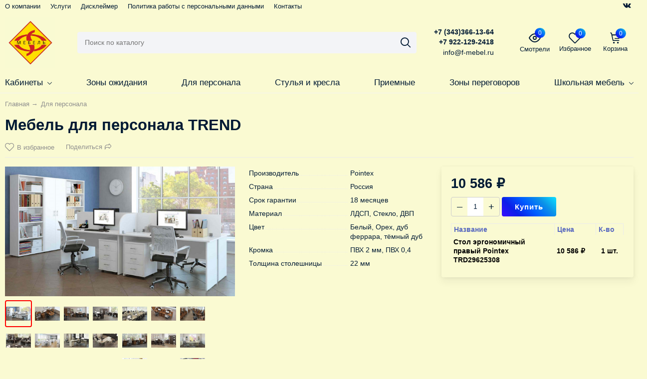

--- FILE ---
content_type: text/html; charset=utf-8
request_url: https://f-mebel.ru/dlya-personala/mebel-dlya-personala-trend/
body_size: 30736
content:
<!DOCTYPE html><html lang="ru" style="font-size: 14px;"><head prefix="og: http://ogp.me/ns# product: http://ogp.me/ns/product#"><meta http-equiv="Content-Type" content="text/html; charset=utf-8"><meta name="viewport" content="width=device-width, initial-scale=1"><meta http-equiv="X-UA-Compatible" content="IE=edge"><title>Мебель для персонала TREND купить по выгодной цене в Екатеринбурге | интернет магазин Алгол-ПК</title><meta name="Keywords" content="pointex мебель для офиса"><meta name="Description" content="Купить мебель для персонала"><meta name="theme-color" content="#FF0000"><link rel="shortcut icon" href="/favicon.ico"><link rel="alternate" type="application/rss+xml" title="Алгол ПК" href="https://f-mebel.ru/blogrss/"><link rel="preload" as="image" href="/wa-data/public/shop/products/50/01/10150/images/27464/27464.650x0.jpg"><script>var globalThemeSettings = {isMobile: 0,};</script>

        <!-- css -->
        <link href="/wa-data/public/site/themes/free/site.css?v1.1.1.1769039847" rel="stylesheet">

        
        

        <script src="/wa-data/public/site/themes/free/jquery.min.js?v1.1.1.1769039847"></script>

        <script src="/wa-apps/shop/plugins/listfeatures/js/frontend_features.js?2.4.1.1769039847"></script>


        <link href="/wa-data/public/shop/themes/free/shop.css?v1.1.1.1769039847" rel="stylesheet"><link rel='stylesheet' href='/wa-data/public/shop/plugins/itemsets/css/itemsetsFrontend.css'>
                <style type='text/css'>
                    i.itemsets-pl.loader { background: url(/wa-apps/shop/plugins/itemsets/img/loader.gif) no-repeat; width: 43px; height: 11px; display: inline-block; }
                </style>
                <script type='text/javascript' src='/wa-apps/shop/plugins/itemsets/js/itemsetsFrontend.js'></script>
                <script type='text/javascript' src='/wa-data/public/shop/plugins/itemsets/js/itemsetsFrontendLocale.js'></script>
                <script type='text/javascript'>
                    (function($) { 
                        $(function() {
                            $.itemsetsFrontend.init();
                        });
                    })(jQuery);
                </script><script>window.wa_ordercall_userdata = {"wa_captcha":"<div class=\"wa-captcha\">\n    <p>\n        <img class=\"wa-captcha-img\" src=\"\/shop\/captcha.php?rid=1769039847697167e7bcd9f\" alt=\"CAPTCHA\" title=\"\u041e\u0431\u043d\u043e\u0432\u0438\u0442\u044c \u043a\u0430\u043f\u0447\u0443 (CAPTCHA)\">\n        <strong>&rarr;<\/strong>\n        <input type=\"text\" name=\"captcha\" class=\"wa-captcha-input\" autocomplete=\"off\">\n    <\/p>\n    <p>\n        <a href=\"#\" class=\"wa-captcha-refresh\">\u041e\u0431\u043d\u043e\u0432\u0438\u0442\u044c \u043a\u0430\u043f\u0447\u0443 (CAPTCHA)<\/a>\n    <\/p>\n    <script>\n        window.captchaInitialized = true;\n        $(function () {\n            $('div.wa-captcha .wa-captcha-img').on('load', function () {\n                $(window).trigger('wa_captcha_loaded');\n            });\n\n            $('div.wa-captcha .wa-captcha-refresh, div.wa-captcha .wa-captcha-img').click(function () {\n                var $wrapper = $(this).parents('div.wa-captcha'),\n                    $input = $wrapper.find('.wa-captcha-input'),\n                    $img = $wrapper.find('.wa-captcha-img'),\n                    src = $img.attr('src');\n\n                if ($img.length) {\n                    $img.attr('src', src.replace(\/\\?.*$\/, '?rid=' + Math.random()));\n                    $img.one('load', function () {\n                        $(window).trigger('wa_captcha_loaded');\n                        $input.val('').focus();\n                    });\n                }\n\n                return false;\n            });\n        });\n    <\/script>\n<\/div>\n","wa_user_name":false,"wa_user_phone":"","wa_user_email":""}</script>
<!-- JivoChat Plugin -->
<link href="/wa-apps/shop/plugins/jivo/css/jivosite.css" rel="stylesheet"><!--[if IE 8]><link href="/wa-apps/shop/plugins/jivo/css/jivoie8.css" rel="stylesheet"><![endif]--><script src="/wa-apps/shop/plugins/jivo/js/jivosite.js"></script><script>var jivo_custom_widget_settings = {"custom_widget_pos":2,"custom_widget_online_text":"","custom_widget_offline_text":"","custom_widget_bg_color":"#c12613","custom_widget_font_color":"#ffffff"}</script><script src="//code.jivo.ru/widget/2YFmBLNLL2" async></script>
<!-- JivoChat Plugin -->


        <style>body, .Product__features-title span, .category-menu, .menu-subcategory, .inp-search input, .modal-content, .checked-list__items, .jq-selectbox, select, .Nav__Primary-outer--full-width .dd-wrap, .Brands__Box--Found,.ui-slider-handle.ui-state-default, .ajax-search, .fixed-panel, .sidear-mobile form#filter-body, .sidear-mobile .filter__submit, .ajax-search-result,.Nav__horizontal--list .Nav__horizontal--list-2,.Nav__horizontal--list-2 .Nav__horizontal--list-3,.Nav__horizontal--list--transparent .Nav__horizontal--list-2 .Nav__horizontal--list-3 .Nav__horizontal--item-3,.filter_warehouse--box .filter-el_opts {background: #FAFAD2 !important;}.product-total .product-total__text, body, body .link, body a, body .price, body .rating.-zero icon10.star:hover, .Nav__Primary-outer .cat-menu__item .fi-rr-angle-small-right, .header p.Nav-contact-callback, .carousel-vertical .bx-prev, .style-check.checked:before, .jq-checkbox.checked:before,body .star-rating-empty.star, body .star-rating-empty.star-hover,body .rating.-zero .icon10.star:hover, body select, body input, .header .product-custom_icon .icon, body .cat-views__el.selected, .Title__Main, .Orders__Link, .Compare__Item--Switch.selected .Compare__Button, .Product-stock_item-critical, .Product-stock_item-out {color: #001a34;fill: #001a34;}.fixed-panel .nav-cat-btn__action {background: #001a34;}.dotted-img__list li.dotted-img__item.-Active {background-color: #001a34;}.dotted-img__list li.dotted-img__item {border: 1px solid #001a34;}.bg-maincolor,input[type="button"].bg-maincolor,input[type="submit"].bg-maincolor,.admin-edit-links__el,.Single__Label--Flat.-Alternative .Single__Input--Checkbox:checked + .Single__Name--Flat,.Product-grid_cart .button,.filters-body .ui-widget-header,.filters .ui-slider-range .ui-widget-header,.filters .ui-state-hover,.pagination li.selected,.product_action-dialog-link:hover,.checked-list__items li.selected,.checked-list__items li:hover,.select-options li:hover,.Orders__Badge.-New,.Button__Primary,.pages .shop a.selected,.Orders__Badge.-New,.My__Button--Pin,.comment__label,.reviews__rating-fill, #themeOverride .wa-value input[type=submit],.Header__Banner,.cart-coupon-add-button_active,.slider-outer--photos .owl-dot.active>span{background: linear-gradient( 45deg , #390DFF, #0C1FE8, #005BFF,#0C93E8, #0DE1FF);}.sidebar-subcategories_el.selected > a, ul.menu-v > li a.selected {background: linear-gradient( 45deg , #390DFF, #0C1FE8, #005BFF,#0C93E8, #0DE1FF)33;}.slider-outer--photos .owl-dot > span,.seo-filter-links .productfilters-feature-value-link,.filters .ui-widget-content .ui-state-default,.cat-sort .checked-list:hover, .My__Input--Pin,.product_options .select-v-inline a.selected,.filters-bar__item{border: 1px solid #FF0000;}.product_options .select-v-inline a.selected {box-shadow: inset 0 0 0 1px#FF0000;}.step-item,.productfilters-feature-value-link,.checked-list__items li:hover:not(:last-child),.select-options li:hover:not(:last-child) {border-bottom: 1px solid #FF0000 !important;}.subcat-opened__el-name:hover a,.sub-category-opened__sub:hover a,.seo-filter-links .productfilters-feature-value-link,.Compare__Item--Switch.selected .Compare__Button,.head_info-massage .head_info-massage__closeку:hover,.head_info-massage a, .quickorder-button {color: #FF0000 !important;}.image-preview.selected:not(.image-preview--video),.option-color_outer._only-text.checked,.image-preview.selected.image-preview--video,.cart-coupon-add-button_active {border: 2px solid #FF0000;}@media (min-width: 1026px) {.style-check:hover {border: 2px solid #FF0000;}}#themeOverride input.wa-input:hover,#themeOverride .wa-order-form-wrapper .wa-step-shipping-section .wa-delivery-types-section .wa-types-list .wa-type-wrapper.is-active,#themeOverride .wa-order-form-wrapper .wa-step-payment-section .wa-methods-list.wide .wa-method-wrapper.is-active,#themeOverride .wa-input:not(:disabled):hover, #themeOverride .wa-textarea:not(:disabled):hover, #themeOverride .wa-input:not([readonly]):hover, #themeOverride .wa-textarea:not([readonly]):hover,.wa-value input[type=email]:hover, .wa-value input[type=password]:hover, .wa-value input[type=text]:hover,[data-quickorder-pb],.quickorder-form [data-quickorder-pfb],.product_add2cart .addtocart.button.added,.fixed-add2cart-panel .added,.main-slider_item-cart .main-slider_item-btn.added,.Product-grid_bottom .button.added, .Product-table-buy .button.added, .slider-outer--products .owl-dot > span, .head_info-massage .head_info-massage__closeку:hover, input[type=text]:hover, input[type=search]:hover, input[type=email]:hover, input[type=password]:hover, input[type=number]:hover, textarea:hover, select:hover:not([disabled]), .Single__Label--Flat.-Alternative:hover .Single__Input--Checkbox:checked + .Single__Name--Flat:hover, .jq-selectbox:hover, .option-color_outer.checked .filter-option-color {border: 1px solid #FF0000;}.style-check.checked {background: #FF0000;border: 2px solid #FF0000;}.Nav__Primary-outer--dd .Nav__horizontal--link:hover:before {background: #FF0000;width: 100%;}.review__value__num span,.footer .footer-col__item a:hover,li.tabs_item:hover,.product_link-full a:hover,.quickorder-form [data-quickorder-pfb],.Nav__horizontal--link-2:hover, .Nav__horizontal--link-3:hover,.main-slider_item-cart .main-slider_item-btn.added,.Product-table-buy .button.added,.Product-grid_bottom .button.added,.product_add2cart .addtocart.button.added,.fixed-add2cart-panel .added,.Nav__Primary-outer--dd .Nav__horizontal--link:hover,.review__user-name i{color: #FF0000;}.df-block.product-top-actions .product-action.active i.fi-rr-heart {color: #f91155;}.df-block.product-top-actions .product-action.active i.fi-rr-heart:before {content: "\e93b"}.Compare__Item--Switch .Compare__Button, .Orders__Link--Single:hover, .filters-checked__item, .Product-grid_action .product-action.active, .cat-content .product-action.active, .df-block.product-top-actions .product-action.active, .circle-progress__rate {color: #FF0000;}.product__yedinitsa-izmereniya,.Product-grid_action .product-action.active .fi-rr-heart,.cat-content .product-action.active, .product-total {color: #f91155;}.Product-grid_action .product-action.active .fi-rr-heart:before{content: "\e93b";}.filter-el .filter-el_opts::-webkit-scrollbar-thumb,#nav-cat .dd-wrap::-webkit-scrollbar-thumb{background-color: #FF0000;}#themeOverride .checkout-step-content .jq-checkbox.checked {background: #FF0000;border: 2px solid #FF0000;}@media (max-width: 1024px) {.Product-grid_action .product-action:hover {color: #FF0000;}}.reviews__svg svg circle {stroke: #FF0000;}.header p.Nav-contact-callback:hover, .header .product-custom--link:hover, .header .product-custom--link:hover .icon, .header-top_nav > ul > li > a:hover, .homepage-brands .button, .homepage-brands button, .homepage-brands input[type=button], .homepage-brands input[type=submit], .dd-wrap .currency_item:hover {color: #FF0000;}@media (min-width: 1026px) {.style-check:hover {color: #FF0000;}}.bg-sdСolor,.button, .button.disabled:hover,.plugin_arrived-button a,button, button.disabled:hover,input[type=button], input[type=button].disabled:hover,input[type=submit], input[type=submit].disabled:hover,.compare-list-switch li.selected, .owl-dot.active > span,.product-added-msg {background: linear-gradient( 45deg , #390DFF, #0C1FE8, #005BFF,#0C93E8, #0DE1FF);}.call-b-input input[type="submit"] {background: linear-gradient( 45deg , #390DFF, #0C1FE8, #005BFF,#0C93E8, #0DE1FF) !important;}.jq-checked__arrow-trigger {border-right: 5px solid transparent;border-left: 5px solid transparent;}input[type="button"].bg-maincolor:hover,input[type="submit"].bg-maincolor:hover,.seo-filter-links .productfilters-feature-value-link:hover {background: #FF0000 !important;}.product-added-msg:after,.dd-wrap:after {border: 5px solid transparent;}.radio-styler.checked,.jq-radio.checked {border-color: #FF0000;}.radio-styler.checked:before,.jq-radio.checked:before,.style-check.checked {background-color: #FF0000;}.grid-gallery._tile-active .grid-gallery__el:hover:before {background: linear-gradient( 45deg , #390DFF, #0C1FE8, #005BFF,#0C93E8, #0DE1FF) !important;}.pages li.is-selected span, .h-staff, .b-comments-section .b-list-section .b-comment-wrapper .b-comment .b-credentials .b-staff,.wa-product-edit-dialog .wa-cart-section .wa-features-wrapper .wa-feature-wrapper:not(.color) .wa-variants-list .wa-variant.selected {background: #FF0000 !important;}.protilegallery_wrapper .protilegallery_tiles .protilegallery_tile:hover:before {background: linear-gradient( 45deg , #390DFF, #0C1FE8, #005BFF,#0C93E8, #0DE1FF) !important;}.search-modal__btn-find,.timeline > li > a,.filters-bar__item--full{background: #FF0000;}.step-item:first-child,.timeline ul li:before {border-left: 1px solid #FF0000;}.step-item:last-child {border-right: 1px solid #FF0000;}.step-item,.timeline ul li:after {border-top: 1px solid #FF0000;}.step-item:before {border-left: 21px solid #FF0000;}.footer {background: #f2f2f2;}.filters-bar__item--full,.search-modal__btn-find,.plugin_arrived-button a,.pages li.is-selected span, .h-staff, .b-comments-section .b-list-section .b-comment-wrapper .b-comment .b-credentials .b-staff,.style-check.checked:before, .button, button, input[type=button], input[type=submit], .admin-edit-links__el, .btn-settings, .nav-cat-btn, .product-custom_short-count, .header__cart-count, .select-options li:hover,.pages .shop a.selected, .checked-list__items li.selected a, .checked-list__items li:hover a, .product-added-msg, .My__Button--Pin, .comment__label, .cart-coupon-add-button_active {color: #fff}.nav-cat-btn__action {background: #fff;}.mobile .nav-cat-btn__action {background: #001a34;}</style>
        <style>@font-face {font-family: 'free-font';src:  url('/wa-data/public/site/themes/free/fonts/free/fonts/free-font.eot?v1.1.1.1769039847');src:  url('/wa-data/public/site/themes/free/fonts/free/fonts/free-font.eot?v1.1.1.1769039847') format('embedded-opentype'),url('/wa-data/public/site/themes/free/fonts/free/fonts/free-font.ttf?v1.1.1.1769039847') format('truetype'),url('/wa-data/public/site/themes/free/fonts/free/fonts/free-font.woff?v1.1.1.1769039847') format('woff'),url('/wa-data/public/site/themes/free/fonts/free/fonts/free-font.svg?v1.1.1.1769039847') format('svg');font-weight: normal;font-style: normal;font-display: block;}body, button, input, optgroup, select, textarea {font-family: 'Arial', arial, sans-serif;}@media (min-width: 950px) {.footer_logo img, .header_logo img {width: 100px;}}@media (max-width: 950px) {.footer_logo img, .header_logo img {width: 120px;}}.Product-grid_name {height: 2.7rem;overflow: hidden;}.Nav-search input.Nav-inp-search,.home-slider-photos_el-content img,.promo-cards__item--outer,.quickorder-form [data-quickorder-pfb],.Cart__Qty, .b-comments-section, .option-color_outer._only-text, .review-write__btn, .nav-cat-btn, .admin-edit-links__el, .product_add2cart .addtocart, .wa-order-cart-wrapper .wa-cart-details .wa-coupon-section .wa-input, .wa-button,.wa-submit-button, .addtocart--mini, .filter-el--btns input[type="submit"], .Product-grid_cart .button, .main-slider_item-btn, .product-added-msg, .My__Button--Pin, .sidear-mobile form#filter-body.show .filter__submit input[type=submit], .stock__popap-box,.filter_warehouse--box .filter-el_opts, .pagination li.selected, .pages .shop a, .button, .button-link, button, input[type=button], input[type=submit]{border-radius: 4px;}.product_options .select-v-inline a{border-radius: 8px;}.image-preview.selected,.image-preview.selected.image-preview--video {border-radius: 4px;}.inp-search > i {border-radius: 0 4px 4px 0;}</style>



        <meta property="og:type" content="og:product">
<meta property="og:title" content="Мебель для персонала TREND купить по выгодной цене в Екатеринбурге | интернет магазин Алгол-ПК">
<meta property="og:description" content="Купить мебель для персонала">
<meta property="og:image" content="https://f-mebel.ru/wa-data/public/shop/products/50/01/10150/images/27464/27464.750x0.jpg">
<meta property="og:url" content="https://f-mebel.ru/dlya-personala/mebel-dlya-personala-trend/">
<meta property="product:price:amount" content="10586">
<meta property="product:price:currency" content="RUB">
<link rel="icon" href="/favicon.ico" type="image/x-icon" /><script async src="https://www.googletagmanager.com/gtag/js?id=309785173"></script>
<script>
  window.dataLayer = window.dataLayer || [];
  function gtag(){dataLayer.push(arguments);}
  gtag('js', new Date());

  gtag('config', '309785173');
  
</script>

                                                        
        <link href="/wa-data/public/site/themes/free/fonts/free/style.css?v1.1.1.1769039847" rel="stylesheet">
    </head>

    <body id="themeOverride">
    
    
            <div class="header-top--links"><div class="container"><div class="header-top_menu"><div data-id="header_menu-nav" class="header-top_menu-btn js-nav-button"></div><nav id="header_menu-nav" class="header-top_nav"><ul class="js-resp-nav-top"><li class="js-resp-nav-top-el juniq-header-top-nav-el"><a href="/site">О компании</a></li><li class="js-resp-nav-top-el juniq-header-top-nav-el"><a href="/siteuslugi/">Услуги</a></li><li class="js-resp-nav-top-el juniq-header-top-nav-el"><a href="/sitediskleymer/">Дисклеймер</a></li><li class="js-resp-nav-top-el juniq-header-top-nav-el"><a href="/sitepolitika-raboty-s-personalnymi-dannymi/">Политика работы с персональными данными</a></li><li class="js-resp-nav-top-el juniq-header-top-nav-el"><a href="/sitekontakty/">Контакты</a></li><li class="js-resp-nav-top-else juniq-header-top-nav-el header-top_nav-else hide"><span class="link">Еще</span> <i class=""></i><div class="header-top_nav-sub juniq-header_menu-nav-sub"><ul class="js-resp-subnav-else top-border-color"></ul></div></li></ul></nav></div><div class="header-top--right"><div class="header_socials"><a target="_blank" class="header-social_item" href="https://vk.com/public212800748"><i class="fa fi-rr-vk" aria-hidden="true"></i></a></div></div></div></div>


    
    <header class="header header--none-mb-pb stickyOn">
        
        <div class="container container--none-pb">
            <div class="header--left">
    
    
                    <a class="header_logo maincolor" href="/">
                            <img src="/wa-data/public/site/themes/free/img/logo.jpg?v1713961856" alt="Алгол ПК" id="logo">
                    </a>
        </div>


<div class="header--right">
            <div class="Nav-search juniq-header-search">
                            <form method="get" action="/search/" class="js-Nav-search Nav-search_form">
                    <div class="inp-search">
                        <input class="Nav-inp-search js-ajax-search" autocomplete="off"
                               type="text" name="query" value=""
                               placeholder="Поиск по каталогу"/>
                        <div class="ajax-search-result js-ajax-search-result"></div>
                        <i class="fi-rr-search js-submit-form"></i>
                    </div>
                    <div class="inp-search--wrap"></div>
                </form>
                    </div>
        <div class="Nav-contact-info">
            <div class="Nav-contact-info--left">
                <a href="tel:+7(343)366-13-64" class="Nav-contact-phone">
                    +7 (343)366-13-64
                </a>
                                    <a href="tel:+7922-129-2418" class="Nav-contact-phone">+7 922-129-2418</a>
                                                    <p class="Nav-contact-email">info@f-mebel.ru</p>
                                                            </div>
            <div class="Nav-contact-info--right">
                                            </div>
        </div>
    
    <div class="Nav-product-custom">
                                            
            <div class="product-custom">
                <a class="product-custom--link" href="/search/?list=viewed">
                    <div class="product-custom_icon maincolor">
                        <svg xmlns="http://www.w3.org/2000/svg" width="24" height="24" viewBox="0 0 24 24"
                             fill="none" stroke="currentColor" stroke-width="2" stroke-linecap="round"
                             stroke-linejoin="round">
                            <path d="M1 12s4-8 11-8 11 8 11 8-4 8-11 8-11-8-11-8z"></path>
                            <circle cx="12" cy="12" r="3"></circle>
                        </svg>
                        <span class="js-products-count product-custom_short-count bg-sdСolor">0</span>
                    </div>
                    <span>Смотрели</span>
                </a>
            </div>
                
        
        
                                                                <div class="js-favorites-preview product-custom">
                <a class="js-products-link product-custom--link"
                   href="/search/?list=favorites">
                    <div class="product-custom_icon maincolor">
                        <i class="fi-rr-heart icon"></i>
                        <span class="js-products-count product-custom_short-count bg-sdСolor">0</span>
                    </div>
                    <span>Избранное</span>
                </a>
                <div class="product-msg-added-wrap js-product-added-msg">
                    <div class="product-added-msg br-top-sdСolor shadow">
                        Товар добавлен в список избранных
                    </div>
                </div>
            </div>
        
        
                                <div class="header__cart juniq-header-preview-cart js-cart-header product-custom" data-url="/cart/">
                <a class="product-custom--link" href="/cart/">
                    <div class="product-custom_icon">
                        <i class="icon fi-rr-shopping-cart sdСolor"></i>
                        <span class="js-cart-preview-count header__cart-count bg-maincolor">0</span>
                    </div>
                    <span>Корзина</span>
                </a>
                <div class="product-msg-added-wrap product-msg-added-wrap--cart js-product-added-msg">
                    <div class="product-added-msg br-top-sdСolor shadow">
                        Товар добавлен в корзину!
                    </div>
                </div>
            </div>
            </div>
</div>


        </div>
        <div class="Nav__Primary-outer js-moved-content Nav__Primary-outer--dd Nav__Primary-outer--full-width"><div class="Nav__Primary container"><ul class="Nav__horizontal--list -Between Nav__horizontal--list-dd-fw Nav__horizontal--list--transparent"><li class="Nav__horizontal--item Nav__horizontal--item--relative"><a class="Nav__horizontal--link" href="/kabinety/">Кабинеты<i class="fi-rr-angle-down"></i></a><div class="Nav__horizontal--list-2"><div class="Nav__horizontal--item-2"><a class="Nav__horizontal--link-2" href="/kabinety/kabinyety-first-class/">Кабинеты FIRST CLASS</a></div><div class="Nav__horizontal--item-2"><a class="Nav__horizontal--link-2" href="/kabinety/kabinyety-business-class/">Кабинеты BUSINESS CLASS</a></div><div class="Nav__horizontal--item-2"><a class="Nav__horizontal--link-2" href="/kabinety/kabinety-smart-class/">Кабинеты SMART CLASS</a></div></div></li><li class="Nav__horizontal--item Nav__horizontal--item--relative"><a class="Nav__horizontal--link" href="/zony-ozhidaniya/">Зоны ожидания</a></li><li class="Nav__horizontal--item Nav__horizontal--item--relative"><a class="Nav__horizontal--link" href="/dlya-personala/">Для персонала</a></li><li class="Nav__horizontal--item Nav__horizontal--item--relative"><a class="Nav__horizontal--link" href="/stulya-i-kresla/">Стулья и кресла</a></li><li class="Nav__horizontal--item Nav__horizontal--item--relative"><a class="Nav__horizontal--link" href="/priemnye/">Приемные</a></li><li class="Nav__horizontal--item Nav__horizontal--item--relative"><a class="Nav__horizontal--link" href="/zony-peregovorov/">Зоны переговоров</a></li><li class="Nav__horizontal--item Nav__horizontal--item--relative"><a class="Nav__horizontal--link" href="/shkolnaya-mebel/">Школьная мебель<i class="fi-rr-angle-down"></i></a><div class="Nav__horizontal--list-2"><div class="Nav__horizontal--item-2"><a class="Nav__horizontal--link-2" href="/shkolnaya-mebel/stulya-dlya-uchenikov/">Стулья для учеников</a></div></div></li></ul></div></div>    <script>
        $(document).ready(function () {
            let textElse = `Еще`;

            $('.js-open-other-cat-child').click(function () {
                if ($(this).siblings('.hide').length){
                    $(this).siblings('.hide').each(function () {
                        $(this).removeClass('hide');
                        $(this).addClass('show');
                    });
                    $(this).find('.item-more-else').fadeOut(0);
                    $(this).find('.item-more-hide').fadeIn(0);
                } else {
                    $(this).siblings('.show').each(function () {
                        $(this).removeClass('show');
                        $(this).addClass('hide');
                    });
                    $(this).find('.item-more-else').fadeIn(0);
                    $(this).find('.item-more-hide').fadeOut(0);
                }
            })
        });
    </script>

            </header>



        <div class="inner-wrap">
        <div class="container">
            
            <main id="main-content" >
                <div class="breadcrumbs--box"><ul class="breadcrumbs" itemscope itemtype="http://schema.org/BreadcrumbList"><li itemscope itemprop="itemListElement" itemtype="http://schema.org/ListItem"><a itemprop="item" href="/"><span itemprop="name">Главная</span></a> <span class="rarr">&rarr;</span> <meta itemprop="position" content="1"></li><li itemscope itemprop="itemListElement" itemtype="http://schema.org/ListItem"><a itemprop="item" href="/dlya-personala/"><span itemprop="name">Для персонала</span></a> <meta itemprop="position" content="2"></li></ul></div>
<script>
    (function() {
        'use strict';
        if ($("ul.breadcrumbs").length > 0) {
            var crumbsList = $("ul.breadcrumbs");
            crumbsList.animate({
                scrollLeft: 1000
            }, 500);
        }
    })()
</script><!-- plugin hook: 'frontend_header' --><div class="product-page"><div id="page-content" class="" data-product-id="10150"><article class="js-product-page product_page" itemscope itemtype="http://schema.org/Product"><div class="content"><div class="product__header"><div class="product__title-badge__wrap df-block"><h1 class="product_name" itemprop="name">Мебель для персонала TREND</h1></div><div class="df-block product-top-actions"><div class="product_action-btn"><span data-product="10150" class="js-favorites-add product-action add-to-favorite "><i class="fi-rr-heart"></i><span class="product-action-text">В избранное</span></span></div><div class="product_share-code--box"><div class="product_share"><script src="https://yastatic.net/share2/share.js"></script>
<div class="ya-share2" data-curtain data-shape="round" data-limit="0" data-more-button-type="long" data-more-button-type="short" data-services="messenger,vkontakte,facebook,odnoklassniki,telegram,twitter,viber,whatsapp,moimir"></div></div></div></div></div><div class="product-page_main js-product product-page_main--three-columns"><div class="product-page_main-left -productMiniGallery -horizontalMiniature" ><div id="product-gallery" class="previews_gallery"><div class="image-preview-list" ><div data-id="27464" data-position="0" class="js-id-preview-gallery image-preview selected"><a id="product-image-27464" href="/wa-data/public/shop/products/50/01/10150/images/27464/27464.970.jpg"><img alt="Мебель для персонала TREND" title="Мебель для персонала TREND" src="/wa-data/public/shop/products/50/01/10150/images/27464/27464.50.jpg"></a></div><div data-id="27459" data-position="1" class="js-id-preview-gallery image-preview"><a id="product-image-27459" href="/wa-data/public/shop/products/50/01/10150/images/27459/27459.970.jpg"><img alt="Мебель для персонала TREND" title="Мебель для персонала TREND" src="/wa-data/public/shop/products/50/01/10150/images/27459/27459.50.jpg"></a></div><div data-id="27460" data-position="2" class="js-id-preview-gallery image-preview"><a id="product-image-27460" href="/wa-data/public/shop/products/50/01/10150/images/27460/27460.970.jpg"><img alt="Мебель для персонала TREND" title="Мебель для персонала TREND" src="/wa-data/public/shop/products/50/01/10150/images/27460/27460.50.jpg"></a></div><div data-id="27461" data-position="3" class="js-id-preview-gallery image-preview"><a id="product-image-27461" href="/wa-data/public/shop/products/50/01/10150/images/27461/27461.970.jpg"><img alt="Мебель для персонала TREND" title="Мебель для персонала TREND" src="/wa-data/public/shop/products/50/01/10150/images/27461/27461.50.jpg"></a></div><div data-id="27462" data-position="4" class="js-id-preview-gallery image-preview"><a id="product-image-27462" href="/wa-data/public/shop/products/50/01/10150/images/27462/27462.970.jpg"><img alt="Мебель для персонала TREND" title="Мебель для персонала TREND" src="/wa-data/public/shop/products/50/01/10150/images/27462/27462.50.jpg"></a></div><div data-id="27463" data-position="5" class="js-id-preview-gallery image-preview"><a id="product-image-27463" href="/wa-data/public/shop/products/50/01/10150/images/27463/27463.970.jpg"><img alt="Мебель для персонала TREND" title="Мебель для персонала TREND" src="/wa-data/public/shop/products/50/01/10150/images/27463/27463.50.jpg"></a></div><div data-id="27465" data-position="6" class="js-id-preview-gallery image-preview"><a id="product-image-27465" href="/wa-data/public/shop/products/50/01/10150/images/27465/27465.970.jpg"><img alt="Мебель для персонала TREND" title="Мебель для персонала TREND" src="/wa-data/public/shop/products/50/01/10150/images/27465/27465.50.jpg"></a></div><div data-id="27466" data-position="7" class="js-id-preview-gallery image-preview"><a id="product-image-27466" href="/wa-data/public/shop/products/50/01/10150/images/27466/27466.970.jpg"><img alt="Мебель для персонала TREND" title="Мебель для персонала TREND" src="/wa-data/public/shop/products/50/01/10150/images/27466/27466.50.jpg"></a></div><div data-id="27467" data-position="8" class="js-id-preview-gallery image-preview"><a id="product-image-27467" href="/wa-data/public/shop/products/50/01/10150/images/27467/27467.970.jpg"><img alt="Мебель для персонала TREND" title="Мебель для персонала TREND" src="/wa-data/public/shop/products/50/01/10150/images/27467/27467.50.jpg"></a></div><div data-id="27468" data-position="9" class="js-id-preview-gallery image-preview"><a id="product-image-27468" href="/wa-data/public/shop/products/50/01/10150/images/27468/27468.970.jpg"><img alt="Мебель для персонала TREND" title="Мебель для персонала TREND" src="/wa-data/public/shop/products/50/01/10150/images/27468/27468.50.jpg"></a></div><div data-id="27469" data-position="10" class="js-id-preview-gallery image-preview"><a id="product-image-27469" href="/wa-data/public/shop/products/50/01/10150/images/27469/27469.970.jpg"><img alt="Мебель для персонала TREND" title="Мебель для персонала TREND" src="/wa-data/public/shop/products/50/01/10150/images/27469/27469.50.jpg"></a></div><div data-id="27470" data-position="11" class="js-id-preview-gallery image-preview"><a id="product-image-27470" href="/wa-data/public/shop/products/50/01/10150/images/27470/27470.970.jpg"><img alt="Мебель для персонала TREND" title="Мебель для персонала TREND" src="/wa-data/public/shop/products/50/01/10150/images/27470/27470.50.jpg"></a></div><div data-id="27471" data-position="12" class="js-id-preview-gallery image-preview"><a id="product-image-27471" href="/wa-data/public/shop/products/50/01/10150/images/27471/27471.970.jpg"><img alt="Мебель для персонала TREND" title="Мебель для персонала TREND" src="/wa-data/public/shop/products/50/01/10150/images/27471/27471.50.jpg"></a></div><div data-id="27472" data-position="13" class="js-id-preview-gallery image-preview"><a id="product-image-27472" href="/wa-data/public/shop/products/50/01/10150/images/27472/27472.970.jpg"><img alt="Мебель для персонала TREND" title="Мебель для персонала TREND" src="/wa-data/public/shop/products/50/01/10150/images/27472/27472.50.jpg"></a></div><div data-id="27473" data-position="14" class="js-id-preview-gallery image-preview"><a id="product-image-27473" href="/wa-data/public/shop/products/50/01/10150/images/27473/27473.970.jpg"><img alt="Мебель для персонала TREND" title="Мебель для персонала TREND" src="/wa-data/public/shop/products/50/01/10150/images/27473/27473.50.jpg"></a></div><div data-id="27474" data-position="15" class="js-id-preview-gallery image-preview"><a id="product-image-27474" href="/wa-data/public/shop/products/50/01/10150/images/27474/27474.970.jpg"><img alt="Мебель для персонала TREND" title="Мебель для персонала TREND" src="/wa-data/public/shop/products/50/01/10150/images/27474/27474.50.jpg"></a></div><div data-id="27475" data-position="16" class="js-id-preview-gallery image-preview"><a id="product-image-27475" href="/wa-data/public/shop/products/50/01/10150/images/27475/27475.970.jpg"><img alt="Мебель для персонала TREND" title="Мебель для персонала TREND" src="/wa-data/public/shop/products/50/01/10150/images/27475/27475.50.jpg"></a></div><div data-id="27476" data-position="17" class="js-id-preview-gallery image-preview"><a id="product-image-27476" href="/wa-data/public/shop/products/50/01/10150/images/27476/27476.970.jpg"><img alt="Мебель для персонала TREND" title="Мебель для персонала TREND" src="/wa-data/public/shop/products/50/01/10150/images/27476/27476.50.jpg"></a></div><div data-id="27477" data-position="18" class="js-id-preview-gallery image-preview"><a id="product-image-27477" href="/wa-data/public/shop/products/50/01/10150/images/27477/27477.970.jpg"><img alt="Мебель для персонала TREND" title="Мебель для персонала TREND" src="/wa-data/public/shop/products/50/01/10150/images/27477/27477.50.jpg"></a></div><div data-id="27478" data-position="19" class="js-id-preview-gallery image-preview"><a id="product-image-27478" href="/wa-data/public/shop/products/50/01/10150/images/27478/27478.970.jpg"><img alt="Мебель для персонала TREND" title="Мебель для персонала TREND" src="/wa-data/public/shop/products/50/01/10150/images/27478/27478.50.jpg"></a></div><div data-id="27479" data-position="20" class="js-id-preview-gallery image-preview"><a id="product-image-27479" href="/wa-data/public/shop/products/50/01/10150/images/27479/27479.970.jpg"><img alt="Мебель для персонала TREND" title="Мебель для персонала TREND" src="/wa-data/public/shop/products/50/01/10150/images/27479/27479.50.jpg"></a></div><div data-id="27480" data-position="21" class="js-id-preview-gallery image-preview"><a id="product-image-27480" href="/wa-data/public/shop/products/50/01/10150/images/27480/27480.970.jpg"><img alt="Мебель для персонала TREND" title="Мебель для персонала TREND" src="/wa-data/public/shop/products/50/01/10150/images/27480/27480.50.jpg"></a></div><div data-id="27481" data-position="22" class="js-id-preview-gallery image-preview"><a id="product-image-27481" href="/wa-data/public/shop/products/50/01/10150/images/27481/27481.970.jpg"><img alt="Мебель для персонала TREND" title="Мебель для персонала TREND" src="/wa-data/public/shop/products/50/01/10150/images/27481/27481.50.jpg"></a></div><div data-id="27482" data-position="23" class="js-id-preview-gallery image-preview"><a id="product-image-27482" href="/wa-data/public/shop/products/50/01/10150/images/27482/27482.970.jpg"><img alt="Мебель для персонала TREND" title="Мебель для персонала TREND" src="/wa-data/public/shop/products/50/01/10150/images/27482/27482.50.jpg"></a></div><div data-id="27483" data-position="24" class="js-id-preview-gallery image-preview"><a id="product-image-27483" href="/wa-data/public/shop/products/50/01/10150/images/27483/27483.970.jpg"><img alt="Мебель для персонала TREND" title="Мебель для персонала TREND" src="/wa-data/public/shop/products/50/01/10150/images/27483/27483.50.jpg"></a></div><div data-id="27484" data-position="25" class="js-id-preview-gallery image-preview"><a id="product-image-27484" href="/wa-data/public/shop/products/50/01/10150/images/27484/27484.970.jpg"><img alt="Мебель для персонала TREND" title="Мебель для персонала TREND" src="/wa-data/public/shop/products/50/01/10150/images/27484/27484.50.jpg"></a></div><div data-id="27485" data-position="26" class="js-id-preview-gallery image-preview"><a id="product-image-27485" href="/wa-data/public/shop/products/50/01/10150/images/27485/27485.970.jpg"><img alt="Мебель для персонала TREND" title="Мебель для персонала TREND" src="/wa-data/public/shop/products/50/01/10150/images/27485/27485.50.jpg"></a></div><div data-id="27486" data-position="27" class="js-id-preview-gallery image-preview"><a id="product-image-27486" href="/wa-data/public/shop/products/50/01/10150/images/27486/27486.970.jpg"><img alt="Мебель для персонала TREND" title="Мебель для персонала TREND" src="/wa-data/public/shop/products/50/01/10150/images/27486/27486.50.jpg"></a></div><div data-id="27487" data-position="28" class="js-id-preview-gallery image-preview"><a id="product-image-27487" href="/wa-data/public/shop/products/50/01/10150/images/27487/27487.970.jpg"><img alt="Мебель для персонала TREND" title="Мебель для персонала TREND" src="/wa-data/public/shop/products/50/01/10150/images/27487/27487.50.jpg"></a></div><div data-id="27488" data-position="29" class="js-id-preview-gallery image-preview"><a id="product-image-27488" href="/wa-data/public/shop/products/50/01/10150/images/27488/27488.970.jpg"><img alt="Мебель для персонала TREND" title="Мебель для персонала TREND" src="/wa-data/public/shop/products/50/01/10150/images/27488/27488.50.jpg"></a></div><div data-id="27489" data-position="30" class="js-id-preview-gallery image-preview"><a id="product-image-27489" href="/wa-data/public/shop/products/50/01/10150/images/27489/27489.970.jpg"><img alt="Мебель для персонала TREND" title="Мебель для персонала TREND" src="/wa-data/public/shop/products/50/01/10150/images/27489/27489.50.jpg"></a></div><div data-id="27490" data-position="31" class="js-id-preview-gallery image-preview"><a id="product-image-27490" href="/wa-data/public/shop/products/50/01/10150/images/27490/27490.970.jpg"><img alt="Мебель для персонала TREND" title="Мебель для персонала TREND" src="/wa-data/public/shop/products/50/01/10150/images/27490/27490.50.jpg"></a></div><div data-id="27491" data-position="32" class="js-id-preview-gallery image-preview"><a id="product-image-27491" href="/wa-data/public/shop/products/50/01/10150/images/27491/27491.970.jpg"><img alt="Мебель для персонала TREND" title="Мебель для персонала TREND" src="/wa-data/public/shop/products/50/01/10150/images/27491/27491.50.jpg"></a></div></div></div><div class="product_gallery-images js-product_gallery-images" data-thumbs="true" data-zoom="1"  data-popup="1"><!-- main image --><div data-position="fixed" class="js-preview-cart" id="product-core-image"><div class="js-product_gallery-images-main product_gallery-images-main owl-carousel"><span class="product_gallery-images-main-el-outer"><a data-id="27464"  itemprop="image" class="product_gallery-images-main-el js-product_gallery-images-main-el js-image-popup-swipebox" href="/wa-data/public/shop/products/50/01/10150/images/27464/27464.970.jpg" data-position="0" ><img class="product_gallery-images-main-img" alt="Мебель для персонала TREND" title="Мебель для персонала TREND" src="/wa-data/public/shop/products/50/01/10150/images/27464/27464.650x0.jpg"></a></span><span class="product_gallery-images-main-el-outer"><a data-id="27459"  class="product_gallery-images-main-el js-product_gallery-images-main-el js-image-popup-swipebox" href="/wa-data/public/shop/products/50/01/10150/images/27459/27459.970.jpg" data-position="1" ><img class="owl-lazy product_gallery-images-main-img" alt="Мебель для персонала TREND" title="Мебель для персонала TREND" src=/wa-data/public/shop/themes/free/img/lazy-image.png data-src="/wa-data/public/shop/products/50/01/10150/images/27459/27459.650x0.jpg"></a></span><span class="product_gallery-images-main-el-outer"><a data-id="27460"  class="product_gallery-images-main-el js-product_gallery-images-main-el js-image-popup-swipebox" href="/wa-data/public/shop/products/50/01/10150/images/27460/27460.970.jpg" data-position="2" ><img class="owl-lazy product_gallery-images-main-img" alt="Мебель для персонала TREND" title="Мебель для персонала TREND" src=/wa-data/public/shop/themes/free/img/lazy-image.png data-src="/wa-data/public/shop/products/50/01/10150/images/27460/27460.650x0.jpg"></a></span><span class="product_gallery-images-main-el-outer"><a data-id="27461"  class="product_gallery-images-main-el js-product_gallery-images-main-el js-image-popup-swipebox" href="/wa-data/public/shop/products/50/01/10150/images/27461/27461.970.jpg" data-position="3" ><img class="owl-lazy product_gallery-images-main-img" alt="Мебель для персонала TREND" title="Мебель для персонала TREND" src=/wa-data/public/shop/themes/free/img/lazy-image.png data-src="/wa-data/public/shop/products/50/01/10150/images/27461/27461.650x0.jpg"></a></span><span class="product_gallery-images-main-el-outer"><a data-id="27462"  class="product_gallery-images-main-el js-product_gallery-images-main-el js-image-popup-swipebox" href="/wa-data/public/shop/products/50/01/10150/images/27462/27462.970.jpg" data-position="4" ><img class="owl-lazy product_gallery-images-main-img" alt="Мебель для персонала TREND" title="Мебель для персонала TREND" src=/wa-data/public/shop/themes/free/img/lazy-image.png data-src="/wa-data/public/shop/products/50/01/10150/images/27462/27462.650x0.jpg"></a></span><span class="product_gallery-images-main-el-outer"><a data-id="27463"  class="product_gallery-images-main-el js-product_gallery-images-main-el js-image-popup-swipebox" href="/wa-data/public/shop/products/50/01/10150/images/27463/27463.970.jpg" data-position="5" ><img class="owl-lazy product_gallery-images-main-img" alt="Мебель для персонала TREND" title="Мебель для персонала TREND" src=/wa-data/public/shop/themes/free/img/lazy-image.png data-src="/wa-data/public/shop/products/50/01/10150/images/27463/27463.650x0.jpg"></a></span><span class="product_gallery-images-main-el-outer"><a data-id="27465"  class="product_gallery-images-main-el js-product_gallery-images-main-el js-image-popup-swipebox" href="/wa-data/public/shop/products/50/01/10150/images/27465/27465.970.jpg" data-position="6" ><img class="owl-lazy product_gallery-images-main-img" alt="Мебель для персонала TREND" title="Мебель для персонала TREND" src=/wa-data/public/shop/themes/free/img/lazy-image.png data-src="/wa-data/public/shop/products/50/01/10150/images/27465/27465.650x0.jpg"></a></span><span class="product_gallery-images-main-el-outer"><a data-id="27466"  class="product_gallery-images-main-el js-product_gallery-images-main-el js-image-popup-swipebox" href="/wa-data/public/shop/products/50/01/10150/images/27466/27466.970.jpg" data-position="7" ><img class="owl-lazy product_gallery-images-main-img" alt="Мебель для персонала TREND" title="Мебель для персонала TREND" src=/wa-data/public/shop/themes/free/img/lazy-image.png data-src="/wa-data/public/shop/products/50/01/10150/images/27466/27466.650x0.jpg"></a></span><span class="product_gallery-images-main-el-outer"><a data-id="27467"  class="product_gallery-images-main-el js-product_gallery-images-main-el js-image-popup-swipebox" href="/wa-data/public/shop/products/50/01/10150/images/27467/27467.970.jpg" data-position="8" ><img class="owl-lazy product_gallery-images-main-img" alt="Мебель для персонала TREND" title="Мебель для персонала TREND" src=/wa-data/public/shop/themes/free/img/lazy-image.png data-src="/wa-data/public/shop/products/50/01/10150/images/27467/27467.650x0.jpg"></a></span><span class="product_gallery-images-main-el-outer"><a data-id="27468"  class="product_gallery-images-main-el js-product_gallery-images-main-el js-image-popup-swipebox" href="/wa-data/public/shop/products/50/01/10150/images/27468/27468.970.jpg" data-position="9" ><img class="owl-lazy product_gallery-images-main-img" alt="Мебель для персонала TREND" title="Мебель для персонала TREND" src=/wa-data/public/shop/themes/free/img/lazy-image.png data-src="/wa-data/public/shop/products/50/01/10150/images/27468/27468.650x0.jpg"></a></span><span class="product_gallery-images-main-el-outer"><a data-id="27469"  class="product_gallery-images-main-el js-product_gallery-images-main-el js-image-popup-swipebox" href="/wa-data/public/shop/products/50/01/10150/images/27469/27469.970.jpg" data-position="10" ><img class="owl-lazy product_gallery-images-main-img" alt="Мебель для персонала TREND" title="Мебель для персонала TREND" src=/wa-data/public/shop/themes/free/img/lazy-image.png data-src="/wa-data/public/shop/products/50/01/10150/images/27469/27469.650x0.jpg"></a></span><span class="product_gallery-images-main-el-outer"><a data-id="27470"  class="product_gallery-images-main-el js-product_gallery-images-main-el js-image-popup-swipebox" href="/wa-data/public/shop/products/50/01/10150/images/27470/27470.970.jpg" data-position="11" ><img class="owl-lazy product_gallery-images-main-img" alt="Мебель для персонала TREND" title="Мебель для персонала TREND" src=/wa-data/public/shop/themes/free/img/lazy-image.png data-src="/wa-data/public/shop/products/50/01/10150/images/27470/27470.650x0.jpg"></a></span><span class="product_gallery-images-main-el-outer"><a data-id="27471"  class="product_gallery-images-main-el js-product_gallery-images-main-el js-image-popup-swipebox" href="/wa-data/public/shop/products/50/01/10150/images/27471/27471.970.jpg" data-position="12" ><img class="owl-lazy product_gallery-images-main-img" alt="Мебель для персонала TREND" title="Мебель для персонала TREND" src=/wa-data/public/shop/themes/free/img/lazy-image.png data-src="/wa-data/public/shop/products/50/01/10150/images/27471/27471.650x0.jpg"></a></span><span class="product_gallery-images-main-el-outer"><a data-id="27472"  class="product_gallery-images-main-el js-product_gallery-images-main-el js-image-popup-swipebox" href="/wa-data/public/shop/products/50/01/10150/images/27472/27472.970.jpg" data-position="13" ><img class="owl-lazy product_gallery-images-main-img" alt="Мебель для персонала TREND" title="Мебель для персонала TREND" src=/wa-data/public/shop/themes/free/img/lazy-image.png data-src="/wa-data/public/shop/products/50/01/10150/images/27472/27472.650x0.jpg"></a></span><span class="product_gallery-images-main-el-outer"><a data-id="27473"  class="product_gallery-images-main-el js-product_gallery-images-main-el js-image-popup-swipebox" href="/wa-data/public/shop/products/50/01/10150/images/27473/27473.970.jpg" data-position="14" ><img class="owl-lazy product_gallery-images-main-img" alt="Мебель для персонала TREND" title="Мебель для персонала TREND" src=/wa-data/public/shop/themes/free/img/lazy-image.png data-src="/wa-data/public/shop/products/50/01/10150/images/27473/27473.650x0.jpg"></a></span><span class="product_gallery-images-main-el-outer"><a data-id="27474"  class="product_gallery-images-main-el js-product_gallery-images-main-el js-image-popup-swipebox" href="/wa-data/public/shop/products/50/01/10150/images/27474/27474.970.jpg" data-position="15" ><img class="owl-lazy product_gallery-images-main-img" alt="Мебель для персонала TREND" title="Мебель для персонала TREND" src=/wa-data/public/shop/themes/free/img/lazy-image.png data-src="/wa-data/public/shop/products/50/01/10150/images/27474/27474.650x0.jpg"></a></span><span class="product_gallery-images-main-el-outer"><a data-id="27475"  class="product_gallery-images-main-el js-product_gallery-images-main-el js-image-popup-swipebox" href="/wa-data/public/shop/products/50/01/10150/images/27475/27475.970.jpg" data-position="16" ><img class="owl-lazy product_gallery-images-main-img" alt="Мебель для персонала TREND" title="Мебель для персонала TREND" src=/wa-data/public/shop/themes/free/img/lazy-image.png data-src="/wa-data/public/shop/products/50/01/10150/images/27475/27475.650x0.jpg"></a></span><span class="product_gallery-images-main-el-outer"><a data-id="27476"  class="product_gallery-images-main-el js-product_gallery-images-main-el js-image-popup-swipebox" href="/wa-data/public/shop/products/50/01/10150/images/27476/27476.970.jpg" data-position="17" ><img class="owl-lazy product_gallery-images-main-img" alt="Мебель для персонала TREND" title="Мебель для персонала TREND" src=/wa-data/public/shop/themes/free/img/lazy-image.png data-src="/wa-data/public/shop/products/50/01/10150/images/27476/27476.650x0.jpg"></a></span><span class="product_gallery-images-main-el-outer"><a data-id="27477"  class="product_gallery-images-main-el js-product_gallery-images-main-el js-image-popup-swipebox" href="/wa-data/public/shop/products/50/01/10150/images/27477/27477.970.jpg" data-position="18" ><img class="owl-lazy product_gallery-images-main-img" alt="Мебель для персонала TREND" title="Мебель для персонала TREND" src=/wa-data/public/shop/themes/free/img/lazy-image.png data-src="/wa-data/public/shop/products/50/01/10150/images/27477/27477.650x0.jpg"></a></span><span class="product_gallery-images-main-el-outer"><a data-id="27478"  class="product_gallery-images-main-el js-product_gallery-images-main-el js-image-popup-swipebox" href="/wa-data/public/shop/products/50/01/10150/images/27478/27478.970.jpg" data-position="19" ><img class="owl-lazy product_gallery-images-main-img" alt="Мебель для персонала TREND" title="Мебель для персонала TREND" src=/wa-data/public/shop/themes/free/img/lazy-image.png data-src="/wa-data/public/shop/products/50/01/10150/images/27478/27478.650x0.jpg"></a></span><span class="product_gallery-images-main-el-outer"><a data-id="27479"  class="product_gallery-images-main-el js-product_gallery-images-main-el js-image-popup-swipebox" href="/wa-data/public/shop/products/50/01/10150/images/27479/27479.970.jpg" data-position="20" ><img class="owl-lazy product_gallery-images-main-img" alt="Мебель для персонала TREND" title="Мебель для персонала TREND" src=/wa-data/public/shop/themes/free/img/lazy-image.png data-src="/wa-data/public/shop/products/50/01/10150/images/27479/27479.650x0.jpg"></a></span><span class="product_gallery-images-main-el-outer"><a data-id="27480"  class="product_gallery-images-main-el js-product_gallery-images-main-el js-image-popup-swipebox" href="/wa-data/public/shop/products/50/01/10150/images/27480/27480.970.jpg" data-position="21" ><img class="owl-lazy product_gallery-images-main-img" alt="Мебель для персонала TREND" title="Мебель для персонала TREND" src=/wa-data/public/shop/themes/free/img/lazy-image.png data-src="/wa-data/public/shop/products/50/01/10150/images/27480/27480.650x0.jpg"></a></span><span class="product_gallery-images-main-el-outer"><a data-id="27481"  class="product_gallery-images-main-el js-product_gallery-images-main-el js-image-popup-swipebox" href="/wa-data/public/shop/products/50/01/10150/images/27481/27481.970.jpg" data-position="22" ><img class="owl-lazy product_gallery-images-main-img" alt="Мебель для персонала TREND" title="Мебель для персонала TREND" src=/wa-data/public/shop/themes/free/img/lazy-image.png data-src="/wa-data/public/shop/products/50/01/10150/images/27481/27481.650x0.jpg"></a></span><span class="product_gallery-images-main-el-outer"><a data-id="27482"  class="product_gallery-images-main-el js-product_gallery-images-main-el js-image-popup-swipebox" href="/wa-data/public/shop/products/50/01/10150/images/27482/27482.970.jpg" data-position="23" ><img class="owl-lazy product_gallery-images-main-img" alt="Мебель для персонала TREND" title="Мебель для персонала TREND" src=/wa-data/public/shop/themes/free/img/lazy-image.png data-src="/wa-data/public/shop/products/50/01/10150/images/27482/27482.650x0.jpg"></a></span><span class="product_gallery-images-main-el-outer"><a data-id="27483"  class="product_gallery-images-main-el js-product_gallery-images-main-el js-image-popup-swipebox" href="/wa-data/public/shop/products/50/01/10150/images/27483/27483.970.jpg" data-position="24" ><img class="owl-lazy product_gallery-images-main-img" alt="Мебель для персонала TREND" title="Мебель для персонала TREND" src=/wa-data/public/shop/themes/free/img/lazy-image.png data-src="/wa-data/public/shop/products/50/01/10150/images/27483/27483.650x0.jpg"></a></span><span class="product_gallery-images-main-el-outer"><a data-id="27484"  class="product_gallery-images-main-el js-product_gallery-images-main-el js-image-popup-swipebox" href="/wa-data/public/shop/products/50/01/10150/images/27484/27484.970.jpg" data-position="25" ><img class="owl-lazy product_gallery-images-main-img" alt="Мебель для персонала TREND" title="Мебель для персонала TREND" src=/wa-data/public/shop/themes/free/img/lazy-image.png data-src="/wa-data/public/shop/products/50/01/10150/images/27484/27484.650x0.jpg"></a></span><span class="product_gallery-images-main-el-outer"><a data-id="27485"  class="product_gallery-images-main-el js-product_gallery-images-main-el js-image-popup-swipebox" href="/wa-data/public/shop/products/50/01/10150/images/27485/27485.970.jpg" data-position="26" ><img class="owl-lazy product_gallery-images-main-img" alt="Мебель для персонала TREND" title="Мебель для персонала TREND" src=/wa-data/public/shop/themes/free/img/lazy-image.png data-src="/wa-data/public/shop/products/50/01/10150/images/27485/27485.650x0.jpg"></a></span><span class="product_gallery-images-main-el-outer"><a data-id="27486"  class="product_gallery-images-main-el js-product_gallery-images-main-el js-image-popup-swipebox" href="/wa-data/public/shop/products/50/01/10150/images/27486/27486.970.jpg" data-position="27" ><img class="owl-lazy product_gallery-images-main-img" alt="Мебель для персонала TREND" title="Мебель для персонала TREND" src=/wa-data/public/shop/themes/free/img/lazy-image.png data-src="/wa-data/public/shop/products/50/01/10150/images/27486/27486.650x0.jpg"></a></span><span class="product_gallery-images-main-el-outer"><a data-id="27487"  class="product_gallery-images-main-el js-product_gallery-images-main-el js-image-popup-swipebox" href="/wa-data/public/shop/products/50/01/10150/images/27487/27487.970.jpg" data-position="28" ><img class="owl-lazy product_gallery-images-main-img" alt="Мебель для персонала TREND" title="Мебель для персонала TREND" src=/wa-data/public/shop/themes/free/img/lazy-image.png data-src="/wa-data/public/shop/products/50/01/10150/images/27487/27487.650x0.jpg"></a></span><span class="product_gallery-images-main-el-outer"><a data-id="27488"  class="product_gallery-images-main-el js-product_gallery-images-main-el js-image-popup-swipebox" href="/wa-data/public/shop/products/50/01/10150/images/27488/27488.970.jpg" data-position="29" ><img class="owl-lazy product_gallery-images-main-img" alt="Мебель для персонала TREND" title="Мебель для персонала TREND" src=/wa-data/public/shop/themes/free/img/lazy-image.png data-src="/wa-data/public/shop/products/50/01/10150/images/27488/27488.650x0.jpg"></a></span><span class="product_gallery-images-main-el-outer"><a data-id="27489"  class="product_gallery-images-main-el js-product_gallery-images-main-el js-image-popup-swipebox" href="/wa-data/public/shop/products/50/01/10150/images/27489/27489.970.jpg" data-position="30" ><img class="owl-lazy product_gallery-images-main-img" alt="Мебель для персонала TREND" title="Мебель для персонала TREND" src=/wa-data/public/shop/themes/free/img/lazy-image.png data-src="/wa-data/public/shop/products/50/01/10150/images/27489/27489.650x0.jpg"></a></span><span class="product_gallery-images-main-el-outer"><a data-id="27490"  class="product_gallery-images-main-el js-product_gallery-images-main-el js-image-popup-swipebox" href="/wa-data/public/shop/products/50/01/10150/images/27490/27490.970.jpg" data-position="31" ><img class="owl-lazy product_gallery-images-main-img" alt="Мебель для персонала TREND" title="Мебель для персонала TREND" src=/wa-data/public/shop/themes/free/img/lazy-image.png data-src="/wa-data/public/shop/products/50/01/10150/images/27490/27490.650x0.jpg"></a></span><span class="product_gallery-images-main-el-outer"><a data-id="27491"  class="product_gallery-images-main-el js-product_gallery-images-main-el js-image-popup-swipebox" href="/wa-data/public/shop/products/50/01/10150/images/27491/27491.970.jpg" data-position="32" ><img class="owl-lazy product_gallery-images-main-img" alt="Мебель для персонала TREND" title="Мебель для персонала TREND" src=/wa-data/public/shop/themes/free/img/lazy-image.png data-src="/wa-data/public/shop/products/50/01/10150/images/27491/27491.650x0.jpg"></a></span></div></div></div></div>
    


<div class="product-page_main-right -productMiniGallery">
        <form id="cart-form" class="product-cart--box js-add-to-cart add2cart "
          method="post" action="/cart/add/"
          data-sku-url=""
        >

        <div class="product-cart__left">
            <div class="cart ">
                
                                        <div class="product_action" id="product-cart" data-id="10150">
                                                                            <div itemprop="offers" itemscope itemtype="http://schema.org/Offer">
                                                                                                <meta itemprop="price" content="10586">
                                <meta itemprop="priceCurrency" content="RUB">
                                <meta itemprop="url" content="https://f-mebel.ru/product/mebel-dlya-personala-trend">
                                                                    <link itemprop="availability" href="http://schema.org/InStock" >
                                                                <input name="sku_id" type="hidden" value="22416">
                                                            </div>
                        
                        
                                                    <div class="product_action-desc"><table data-type="full" class="Product__features"  data-features-id="22416"><tr class="Product__features-item " data-index="1"><td class="Product__features-title"><span class="fiwex-feat" data-feat_id="38">Производитель</span></td><td class="Product__features-value">Pointex</td></tr><tr class="Product__features-item " data-index="2"><td class="Product__features-title"><span class="fiwex-feat" data-feat_id="102">Страна</span></td><td class="Product__features-value">Россия</td></tr><tr class="Product__features-item " data-index="3"><td class="Product__features-title"><span class="fiwex-feat" data-feat_id="22">Срок гарантии</span></td><td class="Product__features-value"><span class="fiwex-feat-val" data-product_id="10150" data-fiwex-parent_id="22">18 месяцев</span></td></tr><tr class="Product__features-item " data-index="4"><td class="Product__features-title"><span class="fiwex-feat" data-feat_id="65">Материал</span></td><td class="Product__features-value"><span class="fiwex-feat-val" data-product_id="10150" data-fiwex-parent_id="65">ЛДСП</span>, <span class="fiwex-feat-val" data-product_id="10150" data-fiwex-parent_id="65">Стекло</span>, <span class="fiwex-feat-val" data-product_id="10150" data-fiwex-parent_id="65">ДВП</span></td></tr><tr class="Product__features-item " data-index="5"><td class="Product__features-title"><span class="fiwex-feat" data-feat_id="64">Цвет</span></td><td class="Product__features-value"><span class="fiwex-feat-val" data-product_id="10150" data-fiwex-parent_id="64">Белый</span>, <span class="fiwex-feat-val" data-product_id="10150" data-fiwex-parent_id="64">Oрех</span>, <span class="fiwex-feat-val" data-product_id="10150" data-fiwex-parent_id="64">дуб феррара</span>, <span class="fiwex-feat-val" data-product_id="10150" data-fiwex-parent_id="64">тёмный дуб</span></td></tr><tr class="Product__features-item " data-index="6"><td class="Product__features-title"><span class="fiwex-feat" data-feat_id="66">Кромка</span></td><td class="Product__features-value"><span class="fiwex-feat-val" data-product_id="10150" data-fiwex-parent_id="66">ПВХ 2 мм</span>, <span class="fiwex-feat-val" data-product_id="10150" data-fiwex-parent_id="66">ПВХ 0,4</span></td></tr><tr class="Product__features-item " data-index="7"><td class="Product__features-title"><span class="fiwex-feat" data-feat_id="61">Толщина столешницы</span></td><td class="Product__features-value">22 мм</td></tr></table></div>
                                            </div>

                                                                                    
                                                                                                                                                                                                                                    <script>
                        $(function () {
                            new Product('#cart-form', {
                                currency: {"code":"RUB","sign":"\u0440\u0443\u0431.","sign_html":"<span class=\"ruble\">\u20bd<\/span>","sign_position":1,"sign_delim":" ","decimal_point":",","frac_digits":"2","thousands_sep":" "}
                                                                                                                            }, {"22416":"mnogo"});
                        });
                    </script>
                            </div>
        </div>
        <div class="product-cart__right">
            <div class="product-actions">
                <div class="product_add-services--box">
                    <div class="product_add-services">
                                            </div>
                </div>
                <div class="js-add2cart product_add2cart">
                    <div class="product_prices">
                                                <span data-zero-text="По запросу" data-price="10586" class="product__price price nowrap">
                                                            10 586 <span class="ruble">₽</span>
                                                    </span>

                        
                                                                                                                                                                                                    
                                                                <div class="badge product-card_discounts  -Close" data-compare="0"  style="background-image:url('/wa-data/public/shop/themes/free/img/svg/badge-sale.svg')">
                                    <span data-minimal="3" class="js-product-discount "></span>
                                </div>
                                                    
                                            </div>
                    
                    <div class="df-block">

                                            </div>
                    <input type="hidden" name="product_id" value="10150">

                                            <span class="js-qty Cart__Qty">
                            <span data-type="-" class="js-qty-button Cart__Qty_act sdColor"><span>–</span></span>
                            <input type="text" name="quantity" value="1" class="js-number">
                            <span data-type="+" class="js-qty-button Cart__Qty_act sdColor"><span>+</span></span>
                        </span>
                    
                                                                                                            <span class="button js-submit-form addtocart addtocart--large" data-added-text="В корзине">
                            Купить                        </span>
                                                                                    </div>


                <!-- plugin hook: 'frontend_product.block_aux' -->
                
                                    <div class="cart_aux">
                                                                                                                                        <div class='itemsets-block-10150'><div class='itemsets-split-set itemsets-sku-22416' style='display: block;'>




    <table class="itemsets-zebra" cellspacing='0' cellpadding='0'>
        <thead>
            <tr>
                
                <th style='width: 60%'>                        Название
            </th>
                <th class='align-center'>                        Цена
            </th>
                <th style="width: 16%" class='align-center'>                        К-во
            </th>
                
            </tr>
        </thead>
        <tbody class='product-list'>
                        <tr>
                 
                <td>
                    <a href="/pointexpricenetstylev/7901/" title="Стол эргономичный правый Pointex TRD29625308">
                        Стол эргономичный правый Pointex TRD29625308
                    </a>
                </td>
                <td>
                    
                    10 586 <span class="ruble">₽</span>                </td>
                <td class='align-center'>
                    1 шт.
                </td>
                
            </tr>
                    </tbody>
    </table>
</div><script type='text/javascript'>(function($) { $(function() { $.itemsetsFrontend.initProduct(); }); })(jQuery);</script><div style="clear: both;"></div></div>
                                                                        </div>
                
                <!-- plugin hook: 'frontend_product.menu' -->
                
                                                                                        
                
                            </div>
        </div>
    </form>
    
    <script>
        $(document).ready(function () {
            const colorItems = $('.option-color_outer');
            colorItems.each(function () {
                const colorItem = $(this);
                const colorLink = colorItem.children('a');
                if (colorLink.css('background-color') == 'rgb(255, 255, 255)') {
                    colorLink.addClass('white');
                }
            })
        })
    </script>
</div></div></div><div class="content"><ul class="tabs js-tabs clear-list"><li class="js-tab  tabs_item" data-tab-content="product-description">Обзор</li><li class="js-tab  tabs_item" data-tab-content="product-options">Характеристики</li><li class="js-tab  tabs_item" data-tab-content="product-reviews">Отзывы <span class="hint">(0)</span></li></ul><div class="tab-contents js-tabs-wrap"><div id="product-description" class="product_description js-tab-content tab-content_el"><div itemprop="description"><p>Удобная, практичная, современная- мебель для персонала от фабрики POINTEX это лучший выбор для вашего офиса.</p>

<p>материал: ЛДСП<br>толщина столешниц и опор: 22 мм<br>толщина каркасов: 22 мм<br>толщина фасадов: 16 мм<br>столешницы с двумя заглушками<br>под кабель-канал<br>стекло: прозрачное, 5 мм<br>стекло в раме: сатинированное<br>задние стенки шкафов и дно ящиков: ДВП 3,2 мм<br>ящики тумб с роликовыми направляющими<br>верхний ящик тумб с замком<br>кромка: ПВХ 2мм, ПВХ 0,4мм<br>регулируемые опоры</p></div></div><div id="product-options" class="product_options js-tab-content tab-content_el"><table class="Product__features" data-features-id="22416" ><tr class="Product__features-item" data-index="1"><td class="Product__features-title"><span>Производитель</span></td><td class="Product__features-value">Pointex</td></tr><tr class="Product__features-item" data-index="2"><td class="Product__features-title"><span>Страна</span></td><td class="Product__features-value">Россия</td></tr><tr class="Product__features-item" data-index="3"><td class="Product__features-title"><span>Срок гарантии</span></td><td class="Product__features-value">18 месяцев</td></tr><tr class="Product__features-item" data-index="4"><td class="Product__features-title"><span>Материал</span></td><td class="Product__features-value">ЛДСП, Стекло, ДВП</td></tr><tr class="Product__features-item" data-index="5"><td class="Product__features-title"><span>Цвет</span></td><td class="Product__features-value">Белый, Oрех, дуб феррара, тёмный дуб</td></tr><tr class="Product__features-item" data-index="6"><td class="Product__features-title"><span>Кромка</span></td><td class="Product__features-value">ПВХ 2 мм, ПВХ 0,4</td></tr><tr class="Product__features-item" data-index="7"><td class="Product__features-title"><span>Толщина столешницы</span></td><td class="Product__features-value">22 мм</td></tr></table></div><section id="product-reviews" class="product_reviews js-tab-content tab-content_el"><div class="js-reviews-content" data-url-product="/dlya-personala/mebel-dlya-personala-trend/">Отзывов нет</div></section></div><!-- BLOCK "ACCESSORIES TO THE PRODUCT" -->


<script>
var accessoryCurrency={"code":"RUB","sign":"\u0440\u0443\u0431.","iso4217":"643","sign_html":"<span class=\"ruble\">\u20bd<\/span>","title":"\u0420\u043e\u0441\u0441\u0438\u0439\u0441\u043a\u0438\u0439 \u0440\u0443\u0431\u043b\u044c","name":[["rouble","roubles"],"rub.","r."],"frac_name":[["kopeck","kopecks"],"kop.","k."],"precision":2,"sign_position":1,"sign_delim":" "};
var accessoryLocale={"iso3":"rus","name":"\u0420\u0443\u0441\u0441\u043a\u0438\u0439","region":"\u0420\u043e\u0441\u0441\u0438\u0439\u0441\u043a\u0430\u044f \u0424\u0435\u0434\u0435\u0440\u0430\u0446\u0438\u044f","english_name":"Russian","english_region":"Russian Federation","date_formats":{"humandate":"j f Y","date":"d.m.Y","dtime":"d.m H:i","datetime":"d.m.Y H:i","fulldatetime":"d.m.Y H:i:s"},"date_month_postfix":"\u044f","decimal_point":",","frac_digits":"2","thousands_sep":" ","first_day":1,"amount_in_words":{"plural":{"1000":2}},"translit_table":{"\u0410":"A","\u0411":"B","\u0412":"V","\u0413":"G","\u0414":"D","\u0415":"Ye","\u0401":"Yo","\u0416":"Zh","\u0417":"Z","\u0418":"I","\u0419":"Y","\u041a":"K","\u041b":"L","\u041c":"M","\u041d":"N","\u041e":"O","\u041f":"P","\u0420":"R","\u0421":"S","\u0422":"T","\u0423":"U","\u0424":"F","\u0425":"Kh","\u0426":"Ts","\u0427":"Ch","\u0428":"Sh","\u0429":"Shch","\u042c":"","\u042b":"Y","\u042a":"","\u042d":"E","\u042e":"Yu","\u042f":"Ya","\u0430":"a","\u0431":"b","\u0432":"v","\u0433":"g","\u0434":"d","\u0435":"e","\u0451":"yo","\u0436":"zh","\u0437":"z","\u0438":"i","\u0439":"y","\u043a":"k","\u043b":"l","\u043c":"m","\u043d":"n","\u043e":"o","\u043f":"p","\u0440":"r","\u0441":"s","\u0442":"t","\u0443":"u","\u0444":"f","\u0445":"kh","\u0446":"ts","\u0447":"ch","\u0448":"sh","\u0449":"shch","\u044c":"","\u044b":"y","\u044a":"","\u044d":"e","\u044e":"yu","\u044f":"ya"},"currency":"RUB"};
</script>



<script>
var basketSummClass=".cart-total";
var basketNumClass="";
</script>




<div id="accessories">
    <h4> Модельный ряд линейки </h4>
            <div class="accessories_summary_panel">
            <div class="accessories_summary_panel_summ">Выбрано:<span></span></div>
            <div class="accessories_summary_panel_addtocart"><input type="button" class="massAddAccessoriesToCart" value="Добавить выбранное в корзину"><span class="added2cart" style="padding-right: 20px; display: none;">Выбранные товары <a href="/cart/"><strong>в Вашей корзине</strong></a></span></div>
        </div>
        <ul class="accessories_groups">            
        
                        <li class="accessories_group ">
            <div class="group_name"  style="display:none;" ><a href="#" class="">Модельный ряд <span>(127)</span></a></div>
            <ul class="accessories_products">
                
                                                    
                                                                                                    <li class="accessories_product ">
                                                    <div class="accessories_product_checkers">
                                                                    <input type="checkbox" class="acessory_checkers" price="945.0000" name="check7960" value="1">
                                   
                            </div>
                                                <div class="accessories_product_image">
                                                            <img src="/wa-data/public/shop/products/60/79/7960/images/25008/25008.150x150.jpg" alt="Топ Pointex TRD29630504  (TRD29630504)">
                                <div class="full_accessory_product_image"><img src="/wa-data/public/shop/products/60/79/7960/images/25008/25008.300.jpg" alt="Топ Pointex TRD29630504  (TRD29630504)"></div>
                                                    </div>
                        <div class="accessories_product_name with_checkers"><a href="/pointexpricenetstylev/7960/" target="_blank">Топ Pointex TRD29630504  (TRD29630504)</a></div>
                        <div class="accessories_product_price price">945 руб.</div>
                        
                            <div class="accessories_product_add2cart"  style="display:none;" >
                                                                <form class="addAccesoryToCartForm"  method="post" action="/cart/add/">
                                    <input type="hidden" name="product_id" value="7960">
                                                                            <input name="sku_id" type="hidden" value="20223">
                                                                        <input type="submit" class="addAccesoryToCart" value="Добавить в корзину">
                                    <span class="added2cart" style="display: none;">Топ Pointex TRD29630504  (TRD29630504)  <a href="/cart/"><strong>в Вашей корзине</strong></a></span>
                                </form>
                                                            </div>
                        
                    </li>
                                    
                                                                                                    <li class="accessories_product ">
                                                    <div class="accessories_product_checkers">
                                                                    <input type="checkbox" class="acessory_checkers" price="7626.0000" name="check7947" value="1">
                                   
                            </div>
                                                <div class="accessories_product_image">
                                                            <img src="/wa-data/public/shop/products/47/79/7947/images/24995/24995.150x150.jpg" alt="Стол письменный Pointex TRD29610304  (TRD29610304)">
                                <div class="full_accessory_product_image"><img src="/wa-data/public/shop/products/47/79/7947/images/24995/24995.300.jpg" alt="Стол письменный Pointex TRD29610304  (TRD29610304)"></div>
                                                    </div>
                        <div class="accessories_product_name with_checkers"><a href="/pointexpricenetstylev/7947/" target="_blank">Стол письменный Pointex TRD29610304  (TRD29610304)</a></div>
                        <div class="accessories_product_price price">7 626 руб.</div>
                        
                            <div class="accessories_product_add2cart"  style="display:none;" >
                                                                <form class="addAccesoryToCartForm"  method="post" action="/cart/add/">
                                    <input type="hidden" name="product_id" value="7947">
                                                                            <input name="sku_id" type="hidden" value="20210">
                                                                        <input type="submit" class="addAccesoryToCart" value="Добавить в корзину">
                                    <span class="added2cart" style="display: none;">Стол письменный Pointex TRD29610304  (TRD29610304)  <a href="/cart/"><strong>в Вашей корзине</strong></a></span>
                                </form>
                                                            </div>
                        
                    </li>
                                    
                                                                                                    <li class="accessories_product ">
                                                    <div class="accessories_product_checkers">
                                                                    <input type="checkbox" class="acessory_checkers" price="7010.0000" name="check7946" value="1">
                                   
                            </div>
                                                <div class="accessories_product_image">
                                                            <img src="/wa-data/public/shop/products/46/79/7946/images/24994/24994.150x150.jpg" alt="Стол письменный Pointex TRD29610204  (TRD29610204)">
                                <div class="full_accessory_product_image"><img src="/wa-data/public/shop/products/46/79/7946/images/24994/24994.300.jpg" alt="Стол письменный Pointex TRD29610204  (TRD29610204)"></div>
                                                    </div>
                        <div class="accessories_product_name with_checkers"><a href="/pointexpricenetstylev/7946/" target="_blank">Стол письменный Pointex TRD29610204  (TRD29610204)</a></div>
                        <div class="accessories_product_price price">7 010 руб.</div>
                        
                            <div class="accessories_product_add2cart"  style="display:none;" >
                                                                <form class="addAccesoryToCartForm"  method="post" action="/cart/add/">
                                    <input type="hidden" name="product_id" value="7946">
                                                                            <input name="sku_id" type="hidden" value="20209">
                                                                        <input type="submit" class="addAccesoryToCart" value="Добавить в корзину">
                                    <span class="added2cart" style="display: none;">Стол письменный Pointex TRD29610204  (TRD29610204)  <a href="/cart/"><strong>в Вашей корзине</strong></a></span>
                                </form>
                                                            </div>
                        
                    </li>
                                    
                                                                                                    <li class="accessories_product ">
                                                    <div class="accessories_product_checkers">
                                                                    <input type="checkbox" class="acessory_checkers" price="6421.0000" name="check7945" value="1">
                                   
                            </div>
                                                <div class="accessories_product_image">
                                                            <img src="/wa-data/public/shop/products/45/79/7945/images/24993/24993.150x150.jpg" alt="Стол письменный Pointex TRD29610104  (TRD29610104)">
                                <div class="full_accessory_product_image"><img src="/wa-data/public/shop/products/45/79/7945/images/24993/24993.300.jpg" alt="Стол письменный Pointex TRD29610104  (TRD29610104)"></div>
                                                    </div>
                        <div class="accessories_product_name with_checkers"><a href="/pointexpricenetstylev/7945/" target="_blank">Стол письменный Pointex TRD29610104  (TRD29610104)</a></div>
                        <div class="accessories_product_price price">6 421 руб.</div>
                        
                            <div class="accessories_product_add2cart"  style="display:none;" >
                                                                <form class="addAccesoryToCartForm"  method="post" action="/cart/add/">
                                    <input type="hidden" name="product_id" value="7945">
                                                                            <input name="sku_id" type="hidden" value="20208">
                                                                        <input type="submit" class="addAccesoryToCart" value="Добавить в корзину">
                                    <span class="added2cart" style="display: none;">Стол письменный Pointex TRD29610104  (TRD29610104)  <a href="/cart/"><strong>в Вашей корзине</strong></a></span>
                                </form>
                                                            </div>
                        
                    </li>
                                    
                                                                                                    <li class="accessories_product ">
                                                    <div class="accessories_product_checkers">
                                                                    <input type="checkbox" class="acessory_checkers" price="4787.0000" name="check7944" value="1">
                                   
                            </div>
                                                <div class="accessories_product_image">
                                                             
                                                    </div>
                        <div class="accessories_product_name with_checkers"><a href="/pointexpricenetstylev/7944/" target="_blank">Стол письменный Pointex TRD29622004  (TRD29622004)</a></div>
                        <div class="accessories_product_price price">4 787 руб.</div>
                        
                            <div class="accessories_product_add2cart"  style="display:none;" >
                                                                <form class="addAccesoryToCartForm"  method="post" action="/cart/add/">
                                    <input type="hidden" name="product_id" value="7944">
                                                                            <input name="sku_id" type="hidden" value="20207">
                                                                        <input type="submit" class="addAccesoryToCart" value="Добавить в корзину">
                                    <span class="added2cart" style="display: none;">Стол письменный Pointex TRD29622004  (TRD29622004)  <a href="/cart/"><strong>в Вашей корзине</strong></a></span>
                                </form>
                                                            </div>
                        
                    </li>
                                    
                                                                                                    <li class="accessories_product ">
                                                    <div class="accessories_product_checkers">
                                                                    <input type="checkbox" class="acessory_checkers" price="2145.0000" name="check7943" value="1">
                                   
                            </div>
                                                <div class="accessories_product_image">
                                                            <img src="/wa-data/public/shop/products/43/79/7943/images/24992/24992.150x150.jpg" alt="Опора металл Pointex TRD29699909  (TRD29699909)">
                                <div class="full_accessory_product_image"><img src="/wa-data/public/shop/products/43/79/7943/images/24992/24992.300.jpg" alt="Опора металл Pointex TRD29699909  (TRD29699909)"></div>
                                                    </div>
                        <div class="accessories_product_name with_checkers"><a href="/pointexpricenetstylev/7943/" target="_blank">Опора металл Pointex TRD29699909  (TRD29699909)</a></div>
                        <div class="accessories_product_price price">2 145 руб.</div>
                        
                            <div class="accessories_product_add2cart"  style="display:none;" >
                                                                <form class="addAccesoryToCartForm"  method="post" action="/cart/add/">
                                    <input type="hidden" name="product_id" value="7943">
                                                                            <input name="sku_id" type="hidden" value="20206">
                                                                        <input type="submit" class="addAccesoryToCart" value="Добавить в корзину">
                                    <span class="added2cart" style="display: none;">Опора металл Pointex TRD29699909  (TRD29699909)  <a href="/cart/"><strong>в Вашей корзине</strong></a></span>
                                </form>
                                                            </div>
                        
                    </li>
                                    
                                                                                                    <li class="accessories_product ">
                                                    <div class="accessories_product_checkers">
                                                                    <input type="checkbox" class="acessory_checkers" price="1329.0000" name="check7942" value="1">
                                   
                            </div>
                                                <div class="accessories_product_image">
                                                            <img src="/wa-data/public/shop/products/42/79/7942/images/24991/24991.150x150.jpg" alt="Приставка Pointex TRD29626108  (TRD29626108)">
                                <div class="full_accessory_product_image"><img src="/wa-data/public/shop/products/42/79/7942/images/24991/24991.300.jpg" alt="Приставка Pointex TRD29626108  (TRD29626108)"></div>
                                                    </div>
                        <div class="accessories_product_name with_checkers"><a href="/pointexpricenetstylev/7942/" target="_blank">Приставка Pointex TRD29626108  (TRD29626108)</a></div>
                        <div class="accessories_product_price price">1 329 руб.</div>
                        
                            <div class="accessories_product_add2cart"  style="display:none;" >
                                                                <form class="addAccesoryToCartForm"  method="post" action="/cart/add/">
                                    <input type="hidden" name="product_id" value="7942">
                                                                            <input name="sku_id" type="hidden" value="20205">
                                                                        <input type="submit" class="addAccesoryToCart" value="Добавить в корзину">
                                    <span class="added2cart" style="display: none;">Приставка Pointex TRD29626108  (TRD29626108)  <a href="/cart/"><strong>в Вашей корзине</strong></a></span>
                                </form>
                                                            </div>
                        
                    </li>
                                    
                                                                                                    <li class="accessories_product ">
                                                    <div class="accessories_product_checkers">
                                                                    <input type="checkbox" class="acessory_checkers" price="2086.0000" name="check7941" value="1">
                                   
                            </div>
                                                <div class="accessories_product_image">
                                                            <img src="/wa-data/public/shop/products/41/79/7941/images/24990/24990.150x150.jpg" alt="Сектор 90 Pointex TRD29626008  (TRD29626008)">
                                <div class="full_accessory_product_image"><img src="/wa-data/public/shop/products/41/79/7941/images/24990/24990.300.jpg" alt="Сектор 90 Pointex TRD29626008  (TRD29626008)"></div>
                                                    </div>
                        <div class="accessories_product_name with_checkers"><a href="/pointexpricenetstylev/7941/" target="_blank">Сектор 90 Pointex TRD29626008  (TRD29626008)</a></div>
                        <div class="accessories_product_price price">2 086 руб.</div>
                        
                            <div class="accessories_product_add2cart"  style="display:none;" >
                                                                <form class="addAccesoryToCartForm"  method="post" action="/cart/add/">
                                    <input type="hidden" name="product_id" value="7941">
                                                                            <input name="sku_id" type="hidden" value="20204">
                                                                        <input type="submit" class="addAccesoryToCart" value="Добавить в корзину">
                                    <span class="added2cart" style="display: none;">Сектор 90 Pointex TRD29626008  (TRD29626008)  <a href="/cart/"><strong>в Вашей корзине</strong></a></span>
                                </form>
                                                            </div>
                        
                    </li>
                                    
                                                                                                    <li class="accessories_product ">
                                                    <div class="accessories_product_checkers">
                                                                    <input type="checkbox" class="acessory_checkers" price="978.0000" name="check8163" value="1">
                                   
                            </div>
                                                <div class="accessories_product_image">
                                                            <img src="/wa-data/public/shop/products/63/81/8163/images/25212/25212.150x150.jpg" alt="Экран боковой Pointex TRD29681508  (TRD29681508)">
                                <div class="full_accessory_product_image"><img src="/wa-data/public/shop/products/63/81/8163/images/25212/25212.300.jpg" alt="Экран боковой Pointex TRD29681508  (TRD29681508)"></div>
                                                    </div>
                        <div class="accessories_product_name with_checkers"><a href="/pointexpricenetstylev/8163/" target="_blank">Экран боковой Pointex TRD29681508  (TRD29681508)</a></div>
                        <div class="accessories_product_price price">978 руб.</div>
                        
                            <div class="accessories_product_add2cart"  style="display:none;" >
                                                                <form class="addAccesoryToCartForm"  method="post" action="/cart/add/">
                                    <input type="hidden" name="product_id" value="8163">
                                                                            <input name="sku_id" type="hidden" value="20426">
                                                                        <input type="submit" class="addAccesoryToCart" value="Добавить в корзину">
                                    <span class="added2cart" style="display: none;">Экран боковой Pointex TRD29681508  (TRD29681508)  <a href="/cart/"><strong>в Вашей корзине</strong></a></span>
                                </form>
                                                            </div>
                        
                    </li>
                                    
                                                                                                    <li class="accessories_product ">
                                                    <div class="accessories_product_checkers">
                                                                    <input type="checkbox" class="acessory_checkers" price="1390.0000" name="check7940" value="1">
                                   
                            </div>
                                                <div class="accessories_product_image">
                                                            <img src="/wa-data/public/shop/products/40/79/7940/images/24989/24989.150x150.jpg" alt="Экран боковой Pointex TRD29681308  (TRD29681308)">
                                <div class="full_accessory_product_image"><img src="/wa-data/public/shop/products/40/79/7940/images/24989/24989.300.jpg" alt="Экран боковой Pointex TRD29681308  (TRD29681308)"></div>
                                                    </div>
                        <div class="accessories_product_name with_checkers"><a href="/pointexpricenetstylev/7940/" target="_blank">Экран боковой Pointex TRD29681308  (TRD29681308)</a></div>
                        <div class="accessories_product_price price">1 390 руб.</div>
                        
                            <div class="accessories_product_add2cart"  style="display:none;" >
                                                                <form class="addAccesoryToCartForm"  method="post" action="/cart/add/">
                                    <input type="hidden" name="product_id" value="7940">
                                                                            <input name="sku_id" type="hidden" value="20203">
                                                                        <input type="submit" class="addAccesoryToCart" value="Добавить в корзину">
                                    <span class="added2cart" style="display: none;">Экран боковой Pointex TRD29681308  (TRD29681308)  <a href="/cart/"><strong>в Вашей корзине</strong></a></span>
                                </form>
                                                            </div>
                        
                    </li>
                                    
                                                                                                    <li class="accessories_product ">
                                                    <div class="accessories_product_checkers">
                                                                    <input type="checkbox" class="acessory_checkers" price="1074.0000" name="check7939" value="1">
                                   
                            </div>
                                                <div class="accessories_product_image">
                                                            <img src="/wa-data/public/shop/products/39/79/7939/images/24988/24988.150x150.jpg" alt="Экран боковой Pointex TRD29681908  (TRD29681908)">
                                <div class="full_accessory_product_image"><img src="/wa-data/public/shop/products/39/79/7939/images/24988/24988.300.jpg" alt="Экран боковой Pointex TRD29681908  (TRD29681908)"></div>
                                                    </div>
                        <div class="accessories_product_name with_checkers"><a href="/pointexpricenetstylev/7939/" target="_blank">Экран боковой Pointex TRD29681908  (TRD29681908)</a></div>
                        <div class="accessories_product_price price">1 074 руб.</div>
                        
                            <div class="accessories_product_add2cart"  style="display:none;" >
                                                                <form class="addAccesoryToCartForm"  method="post" action="/cart/add/">
                                    <input type="hidden" name="product_id" value="7939">
                                                                            <input name="sku_id" type="hidden" value="20202">
                                                                        <input type="submit" class="addAccesoryToCart" value="Добавить в корзину">
                                    <span class="added2cart" style="display: none;">Экран боковой Pointex TRD29681908  (TRD29681908)  <a href="/cart/"><strong>в Вашей корзине</strong></a></span>
                                </form>
                                                            </div>
                        
                    </li>
                                    
                                                                                                    <li class="accessories_product ">
                                                    <div class="accessories_product_checkers">
                                                                    <input type="checkbox" class="acessory_checkers" price="2164.0000" name="check7930" value="1">
                                   
                            </div>
                                                <div class="accessories_product_image">
                                                            <img src="/wa-data/public/shop/products/30/79/7930/images/24979/24979.150x150.jpg" alt="Двери низкие Pointex TRD29654108  (TRD29654108)">
                                <div class="full_accessory_product_image"><img src="/wa-data/public/shop/products/30/79/7930/images/24979/24979.300.jpg" alt="Двери низкие Pointex TRD29654108  (TRD29654108)"></div>
                                                    </div>
                        <div class="accessories_product_name with_checkers"><a href="/pointexpricenetstylev/7930/" target="_blank">Двери низкие Pointex TRD29654108  (TRD29654108)</a></div>
                        <div class="accessories_product_price price">2 164 руб.</div>
                        
                            <div class="accessories_product_add2cart"  style="display:none;" >
                                                                <form class="addAccesoryToCartForm"  method="post" action="/cart/add/">
                                    <input type="hidden" name="product_id" value="7930">
                                                                            <input name="sku_id" type="hidden" value="20193">
                                                                        <input type="submit" class="addAccesoryToCart" value="Добавить в корзину">
                                    <span class="added2cart" style="display: none;">Двери низкие Pointex TRD29654108  (TRD29654108)  <a href="/cart/"><strong>в Вашей корзине</strong></a></span>
                                </form>
                                                            </div>
                        
                    </li>
                                    
                                                                                                    <li class="accessories_product ">
                                                    <div class="accessories_product_checkers">
                                                                    <input type="checkbox" class="acessory_checkers" price="2919.0000" name="check7931" value="1">
                                   
                            </div>
                                                <div class="accessories_product_image">
                                                            <img src="/wa-data/public/shop/products/31/79/7931/images/24980/24980.150x150.jpg" alt="Двери средние Pointex TRD29654208  (TRD29654208)">
                                <div class="full_accessory_product_image"><img src="/wa-data/public/shop/products/31/79/7931/images/24980/24980.300.jpg" alt="Двери средние Pointex TRD29654208  (TRD29654208)"></div>
                                                    </div>
                        <div class="accessories_product_name with_checkers"><a href="/pointexpricenetstylev/7931/" target="_blank">Двери средние Pointex TRD29654208  (TRD29654208)</a></div>
                        <div class="accessories_product_price price">2 919 руб.</div>
                        
                            <div class="accessories_product_add2cart"  style="display:none;" >
                                                                <form class="addAccesoryToCartForm"  method="post" action="/cart/add/">
                                    <input type="hidden" name="product_id" value="7931">
                                                                            <input name="sku_id" type="hidden" value="20194">
                                                                        <input type="submit" class="addAccesoryToCart" value="Добавить в корзину">
                                    <span class="added2cart" style="display: none;">Двери средние Pointex TRD29654208  (TRD29654208)  <a href="/cart/"><strong>в Вашей корзине</strong></a></span>
                                </form>
                                                            </div>
                        
                    </li>
                                    
                                                                                                    <li class="accessories_product ">
                                                    <div class="accessories_product_checkers">
                                                                    <input type="checkbox" class="acessory_checkers" price="4867.0000" name="check7932" value="1">
                                   
                            </div>
                                                <div class="accessories_product_image">
                                                            <img src="/wa-data/public/shop/products/32/79/7932/images/24981/24981.150x150.jpg" alt="Двери высокие Pointex TRD29654308  (TRD29654308)">
                                <div class="full_accessory_product_image"><img src="/wa-data/public/shop/products/32/79/7932/images/24981/24981.300.jpg" alt="Двери высокие Pointex TRD29654308  (TRD29654308)"></div>
                                                    </div>
                        <div class="accessories_product_name with_checkers"><a href="/pointexpricenetstylev/7932/" target="_blank">Двери высокие Pointex TRD29654308  (TRD29654308)</a></div>
                        <div class="accessories_product_price price">4 867 руб.</div>
                        
                            <div class="accessories_product_add2cart"  style="display:none;" >
                                                                <form class="addAccesoryToCartForm"  method="post" action="/cart/add/">
                                    <input type="hidden" name="product_id" value="7932">
                                                                            <input name="sku_id" type="hidden" value="20195">
                                                                        <input type="submit" class="addAccesoryToCart" value="Добавить в корзину">
                                    <span class="added2cart" style="display: none;">Двери высокие Pointex TRD29654308  (TRD29654308)  <a href="/cart/"><strong>в Вашей корзине</strong></a></span>
                                </form>
                                                            </div>
                        
                    </li>
                                    
                                                                                                    <li class="accessories_product ">
                                                    <div class="accessories_product_checkers">
                                                                    <input type="checkbox" class="acessory_checkers" price="7536.0000" name="check7948" value="1">
                                   
                            </div>
                                                <div class="accessories_product_image">
                                                            <img src="/wa-data/public/shop/products/48/79/7948/images/24996/24996.150x150.jpg" alt="Стол письменный 72 Pointex TRD29611004  (TRD29611004)">
                                <div class="full_accessory_product_image"><img src="/wa-data/public/shop/products/48/79/7948/images/24996/24996.300.jpg" alt="Стол письменный 72 Pointex TRD29611004  (TRD29611004)"></div>
                                                    </div>
                        <div class="accessories_product_name with_checkers"><a href="/pointexpricenetstylev/7948/" target="_blank">Стол письменный 72 Pointex TRD29611004  (TRD29611004)</a></div>
                        <div class="accessories_product_price price">7 536 руб.</div>
                        
                            <div class="accessories_product_add2cart"  style="display:none;" >
                                                                <form class="addAccesoryToCartForm"  method="post" action="/cart/add/">
                                    <input type="hidden" name="product_id" value="7948">
                                                                            <input name="sku_id" type="hidden" value="20211">
                                                                        <input type="submit" class="addAccesoryToCart" value="Добавить в корзину">
                                    <span class="added2cart" style="display: none;">Стол письменный 72 Pointex TRD29611004  (TRD29611004)  <a href="/cart/"><strong>в Вашей корзине</strong></a></span>
                                </form>
                                                            </div>
                        
                    </li>
                                    
                                                                                                    <li class="accessories_product ">
                                                    <div class="accessories_product_checkers">
                                                                    <input type="checkbox" class="acessory_checkers" price="8098.0000" name="check7949" value="1">
                                   
                            </div>
                                                <div class="accessories_product_image">
                                                            <img src="/wa-data/public/shop/products/49/79/7949/images/24997/24997.150x150.jpg" alt="Стол письменный 72 Pointex TRD29611104  (TRD29611104)">
                                <div class="full_accessory_product_image"><img src="/wa-data/public/shop/products/49/79/7949/images/24997/24997.300.jpg" alt="Стол письменный 72 Pointex TRD29611104  (TRD29611104)"></div>
                                                    </div>
                        <div class="accessories_product_name with_checkers"><a href="/pointexpricenetstylev/7949/" target="_blank">Стол письменный 72 Pointex TRD29611104  (TRD29611104)</a></div>
                        <div class="accessories_product_price price">8 098 руб.</div>
                        
                            <div class="accessories_product_add2cart"  style="display:none;" >
                                                                <form class="addAccesoryToCartForm"  method="post" action="/cart/add/">
                                    <input type="hidden" name="product_id" value="7949">
                                                                            <input name="sku_id" type="hidden" value="20212">
                                                                        <input type="submit" class="addAccesoryToCart" value="Добавить в корзину">
                                    <span class="added2cart" style="display: none;">Стол письменный 72 Pointex TRD29611104  (TRD29611104)  <a href="/cart/"><strong>в Вашей корзине</strong></a></span>
                                </form>
                                                            </div>
                        
                    </li>
                                    
                                                                                                    <li class="accessories_product ">
                                                    <div class="accessories_product_checkers">
                                                                    <input type="checkbox" class="acessory_checkers" price="8850.0000" name="check7950" value="1">
                                   
                            </div>
                                                <div class="accessories_product_image">
                                                            <img src="/wa-data/public/shop/products/50/79/7950/images/24998/24998.150x150.jpg" alt="Стол письменный 72 Pointex TRD29611204  (TRD29611204)">
                                <div class="full_accessory_product_image"><img src="/wa-data/public/shop/products/50/79/7950/images/24998/24998.300.jpg" alt="Стол письменный 72 Pointex TRD29611204  (TRD29611204)"></div>
                                                    </div>
                        <div class="accessories_product_name with_checkers"><a href="/pointexpricenetstylev/7950/" target="_blank">Стол письменный 72 Pointex TRD29611204  (TRD29611204)</a></div>
                        <div class="accessories_product_price price">8 850 руб.</div>
                        
                            <div class="accessories_product_add2cart"  style="display:none;" >
                                                                <form class="addAccesoryToCartForm"  method="post" action="/cart/add/">
                                    <input type="hidden" name="product_id" value="7950">
                                                                            <input name="sku_id" type="hidden" value="20213">
                                                                        <input type="submit" class="addAccesoryToCart" value="Добавить в корзину">
                                    <span class="added2cart" style="display: none;">Стол письменный 72 Pointex TRD29611204  (TRD29611204)  <a href="/cart/"><strong>в Вашей корзине</strong></a></span>
                                </form>
                                                            </div>
                        
                    </li>
                                    
                                                                                                    <li class="accessories_product ">
                                                    <div class="accessories_product_checkers">
                                                                    <input type="checkbox" class="acessory_checkers" price="1319.0000" name="check7961" value="1">
                                   
                            </div>
                                                <div class="accessories_product_image">
                                                            <img src="/wa-data/public/shop/products/61/79/7961/images/25009/25009.150x150.jpg" alt="Топ Pointex TRD29630604  (TRD29630604)">
                                <div class="full_accessory_product_image"><img src="/wa-data/public/shop/products/61/79/7961/images/25009/25009.300.jpg" alt="Топ Pointex TRD29630604  (TRD29630604)"></div>
                                                    </div>
                        <div class="accessories_product_name with_checkers"><a href="/pointexpricenetstylev/7961/" target="_blank">Топ Pointex TRD29630604  (TRD29630604)</a></div>
                        <div class="accessories_product_price price">1 319 руб.</div>
                        
                            <div class="accessories_product_add2cart"  style="display:none;" >
                                                                <form class="addAccesoryToCartForm"  method="post" action="/cart/add/">
                                    <input type="hidden" name="product_id" value="7961">
                                                                            <input name="sku_id" type="hidden" value="20224">
                                                                        <input type="submit" class="addAccesoryToCart" value="Добавить в корзину">
                                    <span class="added2cart" style="display: none;">Топ Pointex TRD29630604  (TRD29630604)  <a href="/cart/"><strong>в Вашей корзине</strong></a></span>
                                </form>
                                                            </div>
                        
                    </li>
                                    
                                                                                                    <li class="accessories_product ">
                                                    <div class="accessories_product_checkers">
                                                                    <input type="checkbox" class="acessory_checkers" price="729.0000" name="check7962" value="1">
                                   
                            </div>
                                                <div class="accessories_product_image">
                                                            <img src="/wa-data/public/shop/products/62/79/7962/images/25010/25010.150x150.jpg" alt="Топ Pointex TRD29631004  (TRD29631004)">
                                <div class="full_accessory_product_image"><img src="/wa-data/public/shop/products/62/79/7962/images/25010/25010.300.jpg" alt="Топ Pointex TRD29631004  (TRD29631004)"></div>
                                                    </div>
                        <div class="accessories_product_name with_checkers"><a href="/pointexpricenetstylev/7962/" target="_blank">Топ Pointex TRD29631004  (TRD29631004)</a></div>
                        <div class="accessories_product_price price">729 руб.</div>
                        
                            <div class="accessories_product_add2cart"  style="display:none;" >
                                                                <form class="addAccesoryToCartForm"  method="post" action="/cart/add/">
                                    <input type="hidden" name="product_id" value="7962">
                                                                            <input name="sku_id" type="hidden" value="20225">
                                                                        <input type="submit" class="addAccesoryToCart" value="Добавить в корзину">
                                    <span class="added2cart" style="display: none;">Топ Pointex TRD29631004  (TRD29631004)  <a href="/cart/"><strong>в Вашей корзине</strong></a></span>
                                </form>
                                                            </div>
                        
                    </li>
                                    
                                                                                                    <li class="accessories_product ">
                                                    <div class="accessories_product_checkers">
                                                                    <input type="checkbox" class="acessory_checkers" price="1688.0000" name="check7963" value="1">
                                   
                            </div>
                                                <div class="accessories_product_image">
                                                            <img src="/wa-data/public/shop/products/63/79/7963/images/25011/25011.150x150.jpg" alt="Топ Pointex TRD29630904  (TRD29630904)">
                                <div class="full_accessory_product_image"><img src="/wa-data/public/shop/products/63/79/7963/images/25011/25011.300.jpg" alt="Топ Pointex TRD29630904  (TRD29630904)"></div>
                                                    </div>
                        <div class="accessories_product_name with_checkers"><a href="/pointexpricenetstylev/7963/" target="_blank">Топ Pointex TRD29630904  (TRD29630904)</a></div>
                        <div class="accessories_product_price price">1 688 руб.</div>
                        
                            <div class="accessories_product_add2cart"  style="display:none;" >
                                                                <form class="addAccesoryToCartForm"  method="post" action="/cart/add/">
                                    <input type="hidden" name="product_id" value="7963">
                                                                            <input name="sku_id" type="hidden" value="20226">
                                                                        <input type="submit" class="addAccesoryToCart" value="Добавить в корзину">
                                    <span class="added2cart" style="display: none;">Топ Pointex TRD29630904  (TRD29630904)  <a href="/cart/"><strong>в Вашей корзине</strong></a></span>
                                </form>
                                                            </div>
                        
                    </li>
                                    
                                                                                                    <li class="accessories_product ">
                                                    <div class="accessories_product_checkers">
                                                                    <input type="checkbox" class="acessory_checkers" price="1217.0000" name="check7964" value="1">
                                   
                            </div>
                                                <div class="accessories_product_image">
                                                            <img src="/wa-data/public/shop/products/64/79/7964/images/25012/25012.150x150.jpg" alt="Капля-топ левая Pointex TRD29625104  (TRD29625104)">
                                <div class="full_accessory_product_image"><img src="/wa-data/public/shop/products/64/79/7964/images/25012/25012.300.jpg" alt="Капля-топ левая Pointex TRD29625104  (TRD29625104)"></div>
                                                    </div>
                        <div class="accessories_product_name with_checkers"><a href="/pointexpricenetstylev/7964/" target="_blank">Капля-топ левая Pointex TRD29625104  (TRD29625104)</a></div>
                        <div class="accessories_product_price price">1 217 руб.</div>
                        
                            <div class="accessories_product_add2cart"  style="display:none;" >
                                                                <form class="addAccesoryToCartForm"  method="post" action="/cart/add/">
                                    <input type="hidden" name="product_id" value="7964">
                                                                            <input name="sku_id" type="hidden" value="20227">
                                                                        <input type="submit" class="addAccesoryToCart" value="Добавить в корзину">
                                    <span class="added2cart" style="display: none;">Капля-топ левая Pointex TRD29625104  (TRD29625104)  <a href="/cart/"><strong>в Вашей корзине</strong></a></span>
                                </form>
                                                            </div>
                        
                    </li>
                                    
                                                                                                    <li class="accessories_product ">
                                                    <div class="accessories_product_checkers">
                                                                    <input type="checkbox" class="acessory_checkers" price="1217.0000" name="check7965" value="1">
                                   
                            </div>
                                                <div class="accessories_product_image">
                                                            <img src="/wa-data/public/shop/products/65/79/7965/images/25013/25013.150x150.jpg" alt="Капля-топ правая Pointex TRD29625004  (TRD29625004)">
                                <div class="full_accessory_product_image"><img src="/wa-data/public/shop/products/65/79/7965/images/25013/25013.300.jpg" alt="Капля-топ правая Pointex TRD29625004  (TRD29625004)"></div>
                                                    </div>
                        <div class="accessories_product_name with_checkers"><a href="/pointexpricenetstylev/7965/" target="_blank">Капля-топ правая Pointex TRD29625004  (TRD29625004)</a></div>
                        <div class="accessories_product_price price">1 217 руб.</div>
                        
                            <div class="accessories_product_add2cart"  style="display:none;" >
                                                                <form class="addAccesoryToCartForm"  method="post" action="/cart/add/">
                                    <input type="hidden" name="product_id" value="7965">
                                                                            <input name="sku_id" type="hidden" value="20228">
                                                                        <input type="submit" class="addAccesoryToCart" value="Добавить в корзину">
                                    <span class="added2cart" style="display: none;">Капля-топ правая Pointex TRD29625004  (TRD29625004)  <a href="/cart/"><strong>в Вашей корзине</strong></a></span>
                                </form>
                                                            </div>
                        
                    </li>
                                    
                                                                                                    <li class="accessories_product ">
                                                    <div class="accessories_product_checkers">
                                                                    <input type="checkbox" class="acessory_checkers" price="8302.0000" name="check7958" value="1">
                                   
                            </div>
                                                <div class="accessories_product_image">
                                                            <img src="/wa-data/public/shop/products/58/79/7958/images/25006/25006.150x150.jpg" alt="Тумба подкатная 3 ящика Pointex TRD29630304  (TRD29630304)">
                                <div class="full_accessory_product_image"><img src="/wa-data/public/shop/products/58/79/7958/images/25006/25006.300.jpg" alt="Тумба подкатная 3 ящика Pointex TRD29630304  (TRD29630304)"></div>
                                                    </div>
                        <div class="accessories_product_name with_checkers"><a href="/pointexpricenetstylev/7958/" target="_blank">Тумба подкатная 3 ящика Pointex TRD29630304  (TRD29630304)</a></div>
                        <div class="accessories_product_price price">8 302 руб.</div>
                        
                            <div class="accessories_product_add2cart"  style="display:none;" >
                                                                <form class="addAccesoryToCartForm"  method="post" action="/cart/add/">
                                    <input type="hidden" name="product_id" value="7958">
                                                                            <input name="sku_id" type="hidden" value="20221">
                                                                        <input type="submit" class="addAccesoryToCart" value="Добавить в корзину">
                                    <span class="added2cart" style="display: none;">Тумба подкатная 3 ящика Pointex TRD29630304  (TRD29630304)  <a href="/cart/"><strong>в Вашей корзине</strong></a></span>
                                </form>
                                                            </div>
                        
                    </li>
                                    
                                                                                                    <li class="accessories_product ">
                                                    <div class="accessories_product_checkers">
                                                                    <input type="checkbox" class="acessory_checkers" price="11455.0000" name="check7957" value="1">
                                   
                            </div>
                                                <div class="accessories_product_image">
                                                            <img src="/wa-data/public/shop/products/57/79/7957/images/25005/25005.150x150.jpg" alt="Стол эргономичный левый Pointex TRD29625604  (TRD29625604)">
                                <div class="full_accessory_product_image"><img src="/wa-data/public/shop/products/57/79/7957/images/25005/25005.300.jpg" alt="Стол эргономичный левый Pointex TRD29625604  (TRD29625604)"></div>
                                                    </div>
                        <div class="accessories_product_name with_checkers"><a href="/pointexpricenetstylev/7957/" target="_blank">Стол эргономичный левый Pointex TRD29625604  (TRD29625604)</a></div>
                        <div class="accessories_product_price price">11 455 руб.</div>
                        
                            <div class="accessories_product_add2cart"  style="display:none;" >
                                                                <form class="addAccesoryToCartForm"  method="post" action="/cart/add/">
                                    <input type="hidden" name="product_id" value="7957">
                                                                            <input name="sku_id" type="hidden" value="20220">
                                                                        <input type="submit" class="addAccesoryToCart" value="Добавить в корзину">
                                    <span class="added2cart" style="display: none;">Стол эргономичный левый Pointex TRD29625604  (TRD29625604)  <a href="/cart/"><strong>в Вашей корзине</strong></a></span>
                                </form>
                                                            </div>
                        
                    </li>
                                    
                                                                                                    <li class="accessories_product ">
                                                    <div class="accessories_product_checkers">
                                                                    <input type="checkbox" class="acessory_checkers" price="11455.0000" name="check7956" value="1">
                                   
                            </div>
                                                <div class="accessories_product_image">
                                                            <img src="/wa-data/public/shop/products/56/79/7956/images/25004/25004.150x150.jpg" alt="Стол эргономичный правый Pointex TRD29625504  (TRD29625504)">
                                <div class="full_accessory_product_image"><img src="/wa-data/public/shop/products/56/79/7956/images/25004/25004.300.jpg" alt="Стол эргономичный правый Pointex TRD29625504  (TRD29625504)"></div>
                                                    </div>
                        <div class="accessories_product_name with_checkers"><a href="/pointexpricenetstylev/7956/" target="_blank">Стол эргономичный правый Pointex TRD29625504  (TRD29625504)</a></div>
                        <div class="accessories_product_price price">11 455 руб.</div>
                        
                            <div class="accessories_product_add2cart"  style="display:none;" >
                                                                <form class="addAccesoryToCartForm"  method="post" action="/cart/add/">
                                    <input type="hidden" name="product_id" value="7956">
                                                                            <input name="sku_id" type="hidden" value="20219">
                                                                        <input type="submit" class="addAccesoryToCart" value="Добавить в корзину">
                                    <span class="added2cart" style="display: none;">Стол эргономичный правый Pointex TRD29625504  (TRD29625504)  <a href="/cart/"><strong>в Вашей корзине</strong></a></span>
                                </form>
                                                            </div>
                        
                    </li>
                                    
                                                                                                    <li class="accessories_product ">
                                                    <div class="accessories_product_checkers">
                                                                    <input type="checkbox" class="acessory_checkers" price="10586.0000" name="check7955" value="1">
                                   
                            </div>
                                                <div class="accessories_product_image">
                                                            <img src="/wa-data/public/shop/products/55/79/7955/images/25003/25003.150x150.jpg" alt="Стол эргономичный левый Pointex TRD29625404  (TRD29625404)">
                                <div class="full_accessory_product_image"><img src="/wa-data/public/shop/products/55/79/7955/images/25003/25003.300.jpg" alt="Стол эргономичный левый Pointex TRD29625404  (TRD29625404)"></div>
                                                    </div>
                        <div class="accessories_product_name with_checkers"><a href="/pointexpricenetstylev/7955/" target="_blank">Стол эргономичный левый Pointex TRD29625404  (TRD29625404)</a></div>
                        <div class="accessories_product_price price">10 586 руб.</div>
                        
                            <div class="accessories_product_add2cart"  style="display:none;" >
                                                                <form class="addAccesoryToCartForm"  method="post" action="/cart/add/">
                                    <input type="hidden" name="product_id" value="7955">
                                                                            <input name="sku_id" type="hidden" value="20218">
                                                                        <input type="submit" class="addAccesoryToCart" value="Добавить в корзину">
                                    <span class="added2cart" style="display: none;">Стол эргономичный левый Pointex TRD29625404  (TRD29625404)  <a href="/cart/"><strong>в Вашей корзине</strong></a></span>
                                </form>
                                                            </div>
                        
                    </li>
                                    
                                                                                                    <li class="accessories_product ">
                                                    <div class="accessories_product_checkers">
                                                                    <input type="checkbox" class="acessory_checkers" price="10586.0000" name="check7954" value="1">
                                   
                            </div>
                                                <div class="accessories_product_image">
                                                            <img src="/wa-data/public/shop/products/54/79/7954/images/25002/25002.150x150.jpg" alt="Стол эргономичный правый Pointex TRD29625304  (TRD29625304)">
                                <div class="full_accessory_product_image"><img src="/wa-data/public/shop/products/54/79/7954/images/25002/25002.300.jpg" alt="Стол эргономичный правый Pointex TRD29625304  (TRD29625304)"></div>
                                                    </div>
                        <div class="accessories_product_name with_checkers"><a href="/pointexpricenetstylev/7954/" target="_blank">Стол эргономичный правый Pointex TRD29625304  (TRD29625304)</a></div>
                        <div class="accessories_product_price price">10 586 руб.</div>
                        
                            <div class="accessories_product_add2cart"  style="display:none;" >
                                                                <form class="addAccesoryToCartForm"  method="post" action="/cart/add/">
                                    <input type="hidden" name="product_id" value="7954">
                                                                            <input name="sku_id" type="hidden" value="20217">
                                                                        <input type="submit" class="addAccesoryToCart" value="Добавить в корзину">
                                    <span class="added2cart" style="display: none;">Стол эргономичный правый Pointex TRD29625304  (TRD29625304)  <a href="/cart/"><strong>в Вашей корзине</strong></a></span>
                                </form>
                                                            </div>
                        
                    </li>
                                    
                                                                                                    <li class="accessories_product ">
                                                    <div class="accessories_product_checkers">
                                                                    <input type="checkbox" class="acessory_checkers" price="7900.0000" name="check7953" value="1">
                                   
                            </div>
                                                <div class="accessories_product_image">
                                                            <img src="/wa-data/public/shop/products/53/79/7953/images/25001/25001.150x150.jpg" alt="Стол эргономичный Pointex TRD29615604  (TRD29615604)">
                                <div class="full_accessory_product_image"><img src="/wa-data/public/shop/products/53/79/7953/images/25001/25001.300.jpg" alt="Стол эргономичный Pointex TRD29615604  (TRD29615604)"></div>
                                                    </div>
                        <div class="accessories_product_name with_checkers"><a href="/pointexpricenetstylev/7953/" target="_blank">Стол эргономичный Pointex TRD29615604  (TRD29615604)</a></div>
                        <div class="accessories_product_price price">7 900 руб.</div>
                        
                            <div class="accessories_product_add2cart"  style="display:none;" >
                                                                <form class="addAccesoryToCartForm"  method="post" action="/cart/add/">
                                    <input type="hidden" name="product_id" value="7953">
                                                                            <input name="sku_id" type="hidden" value="20216">
                                                                        <input type="submit" class="addAccesoryToCart" value="Добавить в корзину">
                                    <span class="added2cart" style="display: none;">Стол эргономичный Pointex TRD29615604  (TRD29615604)  <a href="/cart/"><strong>в Вашей корзине</strong></a></span>
                                </form>
                                                            </div>
                        
                    </li>
                                    
                                                                                                    <li class="accessories_product ">
                                                    <div class="accessories_product_checkers">
                                                                    <input type="checkbox" class="acessory_checkers" price="7900.0000" name="check7952" value="1">
                                   
                            </div>
                                                <div class="accessories_product_image">
                                                            <img src="/wa-data/public/shop/products/52/79/7952/images/25000/25000.150x150.jpg" alt="Стол эргономичный Pointex TRD29615504  (TRD29615504)">
                                <div class="full_accessory_product_image"><img src="/wa-data/public/shop/products/52/79/7952/images/25000/25000.300.jpg" alt="Стол эргономичный Pointex TRD29615504  (TRD29615504)"></div>
                                                    </div>
                        <div class="accessories_product_name with_checkers"><a href="/pointexpricenetstylev/7952/" target="_blank">Стол эргономичный Pointex TRD29615504  (TRD29615504)</a></div>
                        <div class="accessories_product_price price">7 900 руб.</div>
                        
                            <div class="accessories_product_add2cart"  style="display:none;" >
                                                                <form class="addAccesoryToCartForm"  method="post" action="/cart/add/">
                                    <input type="hidden" name="product_id" value="7952">
                                                                            <input name="sku_id" type="hidden" value="20215">
                                                                        <input type="submit" class="addAccesoryToCart" value="Добавить в корзину">
                                    <span class="added2cart" style="display: none;">Стол эргономичный Pointex TRD29615504  (TRD29615504)  <a href="/cart/"><strong>в Вашей корзине</strong></a></span>
                                </form>
                                                            </div>
                        
                    </li>
                                    
                                                                                                    <li class="accessories_product ">
                                                    <div class="accessories_product_checkers">
                                                                    <input type="checkbox" class="acessory_checkers" price="7251.0000" name="check7951" value="1">
                                   
                            </div>
                                                <div class="accessories_product_image">
                                                            <img src="/wa-data/public/shop/products/51/79/7951/images/24999/24999.150x150.jpg" alt="Стол эргономичный Pointex TRD29615304  (TRD29615304)">
                                <div class="full_accessory_product_image"><img src="/wa-data/public/shop/products/51/79/7951/images/24999/24999.300.jpg" alt="Стол эргономичный Pointex TRD29615304  (TRD29615304)"></div>
                                                    </div>
                        <div class="accessories_product_name with_checkers"><a href="/pointexpricenetstylev/7951/" target="_blank">Стол эргономичный Pointex TRD29615304  (TRD29615304)</a></div>
                        <div class="accessories_product_price price">7 251 руб.</div>
                        
                            <div class="accessories_product_add2cart"  style="display:none;" >
                                                                <form class="addAccesoryToCartForm"  method="post" action="/cart/add/">
                                    <input type="hidden" name="product_id" value="7951">
                                                                            <input name="sku_id" type="hidden" value="20214">
                                                                        <input type="submit" class="addAccesoryToCart" value="Добавить в корзину">
                                    <span class="added2cart" style="display: none;">Стол эргономичный Pointex TRD29615304  (TRD29615304)  <a href="/cart/"><strong>в Вашей корзине</strong></a></span>
                                </form>
                                                            </div>
                        
                    </li>
                                    
                                                                                                    <li class="accessories_product ">
                                                    <div class="accessories_product_checkers">
                                                                    <input type="checkbox" class="acessory_checkers" price="4890.0000" name="check7933" value="1">
                                   
                            </div>
                                                <div class="accessories_product_image">
                                                            <img src="/wa-data/public/shop/products/33/79/7933/images/24982/24982.150x150.jpg" alt="Двери стеклянные Pointex TRD29654409  (TRD29654409)">
                                <div class="full_accessory_product_image"><img src="/wa-data/public/shop/products/33/79/7933/images/24982/24982.300.jpg" alt="Двери стеклянные Pointex TRD29654409  (TRD29654409)"></div>
                                                    </div>
                        <div class="accessories_product_name with_checkers"><a href="/pointexpricenetstylev/7933/" target="_blank">Двери стеклянные Pointex TRD29654409  (TRD29654409)</a></div>
                        <div class="accessories_product_price price">4 890 руб.</div>
                        
                            <div class="accessories_product_add2cart"  style="display:none;" >
                                                                <form class="addAccesoryToCartForm"  method="post" action="/cart/add/">
                                    <input type="hidden" name="product_id" value="7933">
                                                                            <input name="sku_id" type="hidden" value="20196">
                                                                        <input type="submit" class="addAccesoryToCart" value="Добавить в корзину">
                                    <span class="added2cart" style="display: none;">Двери стеклянные Pointex TRD29654409  (TRD29654409)  <a href="/cart/"><strong>в Вашей корзине</strong></a></span>
                                </form>
                                                            </div>
                        
                    </li>
                                    
                                                                                                    <li class="accessories_product ">
                                                    <div class="accessories_product_checkers">
                                                                    <input type="checkbox" class="acessory_checkers" price="13152.0000" name="check7934" value="1">
                                   
                            </div>
                                                <div class="accessories_product_image">
                                                            <img src="/wa-data/public/shop/products/34/79/7934/images/24983/24983.150x150.jpg" alt="Двери стеклянные в раме Pointex TRD29657409  (TRD29657409)">
                                <div class="full_accessory_product_image"><img src="/wa-data/public/shop/products/34/79/7934/images/24983/24983.300.jpg" alt="Двери стеклянные в раме Pointex TRD29657409  (TRD29657409)"></div>
                                                    </div>
                        <div class="accessories_product_name with_checkers"><a href="/pointexpricenetstylev/7934/" target="_blank">Двери стеклянные в раме Pointex TRD29657409  (TRD29657409)</a></div>
                        <div class="accessories_product_price price">13 152 руб.</div>
                        
                            <div class="accessories_product_add2cart"  style="display:none;" >
                                                                <form class="addAccesoryToCartForm"  method="post" action="/cart/add/">
                                    <input type="hidden" name="product_id" value="7934">
                                                                            <input name="sku_id" type="hidden" value="20197">
                                                                        <input type="submit" class="addAccesoryToCart" value="Добавить в корзину">
                                    <span class="added2cart" style="display: none;">Двери стеклянные в раме Pointex TRD29657409  (TRD29657409)  <a href="/cart/"><strong>в Вашей корзине</strong></a></span>
                                </form>
                                                            </div>
                        
                    </li>
                                    
                                                                                                    <li class="accessories_product ">
                                                    <div class="accessories_product_checkers">
                                                                    <input type="checkbox" class="acessory_checkers" price="1857.0000" name="check7935" value="1">
                                   
                            </div>
                                                <div class="accessories_product_image">
                                                            <img src="/wa-data/public/shop/products/35/79/7935/images/24984/24984.150x150.jpg" alt="Экран фронтальный Pointex TRD29681008  (TRD29681008)">
                                <div class="full_accessory_product_image"><img src="/wa-data/public/shop/products/35/79/7935/images/24984/24984.300.jpg" alt="Экран фронтальный Pointex TRD29681008  (TRD29681008)"></div>
                                                    </div>
                        <div class="accessories_product_name with_checkers"><a href="/pointexpricenetstylev/7935/" target="_blank">Экран фронтальный Pointex TRD29681008  (TRD29681008)</a></div>
                        <div class="accessories_product_price price">1 857 руб.</div>
                        
                            <div class="accessories_product_add2cart"  style="display:none;" >
                                                                <form class="addAccesoryToCartForm"  method="post" action="/cart/add/">
                                    <input type="hidden" name="product_id" value="7935">
                                                                            <input name="sku_id" type="hidden" value="20198">
                                                                        <input type="submit" class="addAccesoryToCart" value="Добавить в корзину">
                                    <span class="added2cart" style="display: none;">Экран фронтальный Pointex TRD29681008  (TRD29681008)  <a href="/cart/"><strong>в Вашей корзине</strong></a></span>
                                </form>
                                                            </div>
                        
                    </li>
                                    
                                                                                                    <li class="accessories_product ">
                                                    <div class="accessories_product_checkers">
                                                                    <input type="checkbox" class="acessory_checkers" price="10388.0000" name="check7972" value="1">
                                   
                            </div>
                                                <div class="accessories_product_image">
                                                            <img src="/wa-data/public/shop/products/72/79/7972/images/25020/25020.150x150.jpg" alt="Шкаф средний закрытый Pointex TRD28543504  (TRD28543504)">
                                <div class="full_accessory_product_image"><img src="/wa-data/public/shop/products/72/79/7972/images/25020/25020.300.jpg" alt="Шкаф средний закрытый Pointex TRD28543504  (TRD28543504)"></div>
                                                    </div>
                        <div class="accessories_product_name with_checkers"><a href="/pointexpricenetstylev/7972/" target="_blank">Шкаф средний закрытый Pointex TRD28543504  (TRD28543504)</a></div>
                        <div class="accessories_product_price price">10 388 руб.</div>
                        
                            <div class="accessories_product_add2cart"  style="display:none;" >
                                                                <form class="addAccesoryToCartForm"  method="post" action="/cart/add/">
                                    <input type="hidden" name="product_id" value="7972">
                                                                            <input name="sku_id" type="hidden" value="20235">
                                                                        <input type="submit" class="addAccesoryToCart" value="Добавить в корзину">
                                    <span class="added2cart" style="display: none;">Шкаф средний закрытый Pointex TRD28543504  (TRD28543504)  <a href="/cart/"><strong>в Вашей корзине</strong></a></span>
                                </form>
                                                            </div>
                        
                    </li>
                                    
                                                                                                    <li class="accessories_product ">
                                                    <div class="accessories_product_checkers">
                                                                    <input type="checkbox" class="acessory_checkers" price="20621.0000" name="check7973" value="1">
                                   
                            </div>
                                                <div class="accessories_product_image">
                                                            <img src="/wa-data/public/shop/products/73/79/7973/images/25021/25021.150x150.jpg" alt="Шкаф средний со стеклом Pointex TRD28543404  (TRD28543404)">
                                <div class="full_accessory_product_image"><img src="/wa-data/public/shop/products/73/79/7973/images/25021/25021.300.jpg" alt="Шкаф средний со стеклом Pointex TRD28543404  (TRD28543404)"></div>
                                                    </div>
                        <div class="accessories_product_name with_checkers"><a href="/pointexpricenetstylev/7973/" target="_blank">Шкаф средний со стеклом Pointex TRD28543404  (TRD28543404)</a></div>
                        <div class="accessories_product_price price">20 621 руб.</div>
                        
                            <div class="accessories_product_add2cart"  style="display:none;" >
                                                                <form class="addAccesoryToCartForm"  method="post" action="/cart/add/">
                                    <input type="hidden" name="product_id" value="7973">
                                                                            <input name="sku_id" type="hidden" value="20236">
                                                                        <input type="submit" class="addAccesoryToCart" value="Добавить в корзину">
                                    <span class="added2cart" style="display: none;">Шкаф средний со стеклом Pointex TRD28543404  (TRD28543404)  <a href="/cart/"><strong>в Вашей корзине</strong></a></span>
                                </form>
                                                            </div>
                        
                    </li>
                                    
                                                                                                    <li class="accessories_product ">
                                                    <div class="accessories_product_checkers">
                                                                    <input type="checkbox" class="acessory_checkers" price="10388.0000" name="check8020" value="1">
                                   
                            </div>
                                                <div class="accessories_product_image">
                                                            <img src="/wa-data/public/shop/products/20/80/8020/images/25068/25068.150x150.jpg" alt="Шкаф средний закрытый Pointex TRD28543503  (TRD28543503)">
                                <div class="full_accessory_product_image"><img src="/wa-data/public/shop/products/20/80/8020/images/25068/25068.300.jpg" alt="Шкаф средний закрытый Pointex TRD28543503  (TRD28543503)"></div>
                                                    </div>
                        <div class="accessories_product_name with_checkers"><a href="/pointexpricenetstylev/8020/" target="_blank">Шкаф средний закрытый Pointex TRD28543503  (TRD28543503)</a></div>
                        <div class="accessories_product_price price">10 388 руб.</div>
                        
                            <div class="accessories_product_add2cart"  style="display:none;" >
                                                                <form class="addAccesoryToCartForm"  method="post" action="/cart/add/">
                                    <input type="hidden" name="product_id" value="8020">
                                                                            <input name="sku_id" type="hidden" value="20283">
                                                                        <input type="submit" class="addAccesoryToCart" value="Добавить в корзину">
                                    <span class="added2cart" style="display: none;">Шкаф средний закрытый Pointex TRD28543503  (TRD28543503)  <a href="/cart/"><strong>в Вашей корзине</strong></a></span>
                                </form>
                                                            </div>
                        
                    </li>
                                    
                                                                                                    <li class="accessories_product ">
                                                    <div class="accessories_product_checkers">
                                                                    <input type="checkbox" class="acessory_checkers" price="20621.0000" name="check8021" value="1">
                                   
                            </div>
                                                <div class="accessories_product_image">
                                                            <img src="/wa-data/public/shop/products/21/80/8021/images/25069/25069.150x150.jpg" alt="Шкаф средний со стеклом Pointex TRD28543403  (TRD28543403)">
                                <div class="full_accessory_product_image"><img src="/wa-data/public/shop/products/21/80/8021/images/25069/25069.300.jpg" alt="Шкаф средний со стеклом Pointex TRD28543403  (TRD28543403)"></div>
                                                    </div>
                        <div class="accessories_product_name with_checkers"><a href="/pointexpricenetstylev/8021/" target="_blank">Шкаф средний со стеклом Pointex TRD28543403  (TRD28543403)</a></div>
                        <div class="accessories_product_price price">20 621 руб.</div>
                        
                            <div class="accessories_product_add2cart"  style="display:none;" >
                                                                <form class="addAccesoryToCartForm"  method="post" action="/cart/add/">
                                    <input type="hidden" name="product_id" value="8021">
                                                                            <input name="sku_id" type="hidden" value="20284">
                                                                        <input type="submit" class="addAccesoryToCart" value="Добавить в корзину">
                                    <span class="added2cart" style="display: none;">Шкаф средний со стеклом Pointex TRD28543403  (TRD28543403)  <a href="/cart/"><strong>в Вашей корзине</strong></a></span>
                                </form>
                                                            </div>
                        
                    </li>
                                    
                                                                                                    <li class="accessories_product ">
                                                    <div class="accessories_product_checkers">
                                                                    <input type="checkbox" class="acessory_checkers" price="15846.0000" name="check8022" value="1">
                                   
                            </div>
                                                <div class="accessories_product_image">
                                                            <img src="/wa-data/public/shop/products/22/80/8022/images/25070/25070.150x150.jpg" alt="Шкаф для бумаг закрытый Pointex TRD28550303  (TRD28550303)">
                                <div class="full_accessory_product_image"><img src="/wa-data/public/shop/products/22/80/8022/images/25070/25070.300.jpg" alt="Шкаф для бумаг закрытый Pointex TRD28550303  (TRD28550303)"></div>
                                                    </div>
                        <div class="accessories_product_name with_checkers"><a href="/pointexpricenetstylev/8022/" target="_blank">Шкаф для бумаг закрытый Pointex TRD28550303  (TRD28550303)</a></div>
                        <div class="accessories_product_price price">15 846 руб.</div>
                        
                            <div class="accessories_product_add2cart"  style="display:none;" >
                                                                <form class="addAccesoryToCartForm"  method="post" action="/cart/add/">
                                    <input type="hidden" name="product_id" value="8022">
                                                                            <input name="sku_id" type="hidden" value="20285">
                                                                        <input type="submit" class="addAccesoryToCart" value="Добавить в корзину">
                                    <span class="added2cart" style="display: none;">Шкаф для бумаг закрытый Pointex TRD28550303  (TRD28550303)  <a href="/cart/"><strong>в Вашей корзине</strong></a></span>
                                </form>
                                                            </div>
                        
                    </li>
                                    
                                                                                                    <li class="accessories_product ">
                                                    <div class="accessories_product_checkers">
                                                                    <input type="checkbox" class="acessory_checkers" price="18033.0000" name="check8023" value="1">
                                   
                            </div>
                                                <div class="accessories_product_image">
                                                            <img src="/wa-data/public/shop/products/23/80/8023/images/25071/25071.150x150.jpg" alt="Шкаф для бумаг со стеклом Pointex TRD28550003  (TRD28550003)">
                                <div class="full_accessory_product_image"><img src="/wa-data/public/shop/products/23/80/8023/images/25071/25071.300.jpg" alt="Шкаф для бумаг со стеклом Pointex TRD28550003  (TRD28550003)"></div>
                                                    </div>
                        <div class="accessories_product_name with_checkers"><a href="/pointexpricenetstylev/8023/" target="_blank">Шкаф для бумаг со стеклом Pointex TRD28550003  (TRD28550003)</a></div>
                        <div class="accessories_product_price price">18 033 руб.</div>
                        
                            <div class="accessories_product_add2cart"  style="display:none;" >
                                                                <form class="addAccesoryToCartForm"  method="post" action="/cart/add/">
                                    <input type="hidden" name="product_id" value="8023">
                                                                            <input name="sku_id" type="hidden" value="20286">
                                                                        <input type="submit" class="addAccesoryToCart" value="Добавить в корзину">
                                    <span class="added2cart" style="display: none;">Шкаф для бумаг со стеклом Pointex TRD28550003  (TRD28550003)  <a href="/cart/"><strong>в Вашей корзине</strong></a></span>
                                </form>
                                                            </div>
                        
                    </li>
                                    
                                                                                                    <li class="accessories_product ">
                                                    <div class="accessories_product_checkers">
                                                                    <input type="checkbox" class="acessory_checkers" price="8009.0000" name="check8070" value="1">
                                   
                            </div>
                                                <div class="accessories_product_image">
                                                            <img src="/wa-data/public/shop/products/70/80/8070/images/25118/25118.150x150.jpg" alt="Шкаф низкий закрытый Pointex TRD28543201  (TRD28543201)">
                                <div class="full_accessory_product_image"><img src="/wa-data/public/shop/products/70/80/8070/images/25118/25118.300.jpg" alt="Шкаф низкий закрытый Pointex TRD28543201  (TRD28543201)"></div>
                                                    </div>
                        <div class="accessories_product_name with_checkers"><a href="/pointexpricenetstylev/8070/" target="_blank">Шкаф низкий закрытый Pointex TRD28543201  (TRD28543201)</a></div>
                        <div class="accessories_product_price price">8 009 руб.</div>
                        
                            <div class="accessories_product_add2cart"  style="display:none;" >
                                                                <form class="addAccesoryToCartForm"  method="post" action="/cart/add/">
                                    <input type="hidden" name="product_id" value="8070">
                                                                            <input name="sku_id" type="hidden" value="20333">
                                                                        <input type="submit" class="addAccesoryToCart" value="Добавить в корзину">
                                    <span class="added2cart" style="display: none;">Шкаф низкий закрытый Pointex TRD28543201  (TRD28543201)  <a href="/cart/"><strong>в Вашей корзине</strong></a></span>
                                </form>
                                                            </div>
                        
                    </li>
                                    
                                                                                                    <li class="accessories_product ">
                                                    <div class="accessories_product_checkers">
                                                                    <input type="checkbox" class="acessory_checkers" price="10388.0000" name="check8071" value="1">
                                   
                            </div>
                                                <div class="accessories_product_image">
                                                            <img src="/wa-data/public/shop/products/71/80/8071/images/25119/25119.150x150.jpg" alt="Шкаф средний закрытый Pointex TRD28543501  (TRD28543501)">
                                <div class="full_accessory_product_image"><img src="/wa-data/public/shop/products/71/80/8071/images/25119/25119.300.jpg" alt="Шкаф средний закрытый Pointex TRD28543501  (TRD28543501)"></div>
                                                    </div>
                        <div class="accessories_product_name with_checkers"><a href="/pointexpricenetstylev/8071/" target="_blank">Шкаф средний закрытый Pointex TRD28543501  (TRD28543501)</a></div>
                        <div class="accessories_product_price price">10 388 руб.</div>
                        
                            <div class="accessories_product_add2cart"  style="display:none;" >
                                                                <form class="addAccesoryToCartForm"  method="post" action="/cart/add/">
                                    <input type="hidden" name="product_id" value="8071">
                                                                            <input name="sku_id" type="hidden" value="20334">
                                                                        <input type="submit" class="addAccesoryToCart" value="Добавить в корзину">
                                    <span class="added2cart" style="display: none;">Шкаф средний закрытый Pointex TRD28543501  (TRD28543501)  <a href="/cart/"><strong>в Вашей корзине</strong></a></span>
                                </form>
                                                            </div>
                        
                    </li>
                                    
                                                                                                    <li class="accessories_product ">
                                                    <div class="accessories_product_checkers">
                                                                    <input type="checkbox" class="acessory_checkers" price="15846.0000" name="check8073" value="1">
                                   
                            </div>
                                                <div class="accessories_product_image">
                                                            <img src="/wa-data/public/shop/products/73/80/8073/images/25121/25121.150x150.jpg" alt="Шкаф для бумаг закрытый Pointex TRD28550301  (TRD28550301)">
                                <div class="full_accessory_product_image"><img src="/wa-data/public/shop/products/73/80/8073/images/25121/25121.300.jpg" alt="Шкаф для бумаг закрытый Pointex TRD28550301  (TRD28550301)"></div>
                                                    </div>
                        <div class="accessories_product_name with_checkers"><a href="/pointexpricenetstylev/8073/" target="_blank">Шкаф для бумаг закрытый Pointex TRD28550301  (TRD28550301)</a></div>
                        <div class="accessories_product_price price">15 846 руб.</div>
                        
                            <div class="accessories_product_add2cart"  style="display:none;" >
                                                                <form class="addAccesoryToCartForm"  method="post" action="/cart/add/">
                                    <input type="hidden" name="product_id" value="8073">
                                                                            <input name="sku_id" type="hidden" value="20336">
                                                                        <input type="submit" class="addAccesoryToCart" value="Добавить в корзину">
                                    <span class="added2cart" style="display: none;">Шкаф для бумаг закрытый Pointex TRD28550301  (TRD28550301)  <a href="/cart/"><strong>в Вашей корзине</strong></a></span>
                                </form>
                                                            </div>
                        
                    </li>
                                    
                                                                                                    <li class="accessories_product ">
                                                    <div class="accessories_product_checkers">
                                                                    <input type="checkbox" class="acessory_checkers" price="15846.0000" name="check7921" value="1">
                                   
                            </div>
                                                <div class="accessories_product_image">
                                                            <img src="/wa-data/public/shop/products/21/79/7921/images/24970/24970.150x150.jpg" alt="Шкаф для бумаг закрытый Pointex TRD28550308  (TRD28550308)">
                                <div class="full_accessory_product_image"><img src="/wa-data/public/shop/products/21/79/7921/images/24970/24970.300.jpg" alt="Шкаф для бумаг закрытый Pointex TRD28550308  (TRD28550308)"></div>
                                                    </div>
                        <div class="accessories_product_name with_checkers"><a href="/pointexpricenetstylev/7921/" target="_blank">Шкаф для бумаг закрытый Pointex TRD28550308  (TRD28550308)</a></div>
                        <div class="accessories_product_price price">15 846 руб.</div>
                        
                            <div class="accessories_product_add2cart"  style="display:none;" >
                                                                <form class="addAccesoryToCartForm"  method="post" action="/cart/add/">
                                    <input type="hidden" name="product_id" value="7921">
                                                                            <input name="sku_id" type="hidden" value="20184">
                                                                        <input type="submit" class="addAccesoryToCart" value="Добавить в корзину">
                                    <span class="added2cart" style="display: none;">Шкаф для бумаг закрытый Pointex TRD28550308  (TRD28550308)  <a href="/cart/"><strong>в Вашей корзине</strong></a></span>
                                </form>
                                                            </div>
                        
                    </li>
                                    
                                                                                                    <li class="accessories_product ">
                                                    <div class="accessories_product_checkers">
                                                                    <input type="checkbox" class="acessory_checkers" price="10388.0000" name="check7919" value="1">
                                   
                            </div>
                                                <div class="accessories_product_image">
                                                            <img src="/wa-data/public/shop/products/19/79/7919/images/24968/24968.150x150.jpg" alt="Шкаф средний закрытый Pointex TRD28543508  (TRD28543508)">
                                <div class="full_accessory_product_image"><img src="/wa-data/public/shop/products/19/79/7919/images/24968/24968.300.jpg" alt="Шкаф средний закрытый Pointex TRD28543508  (TRD28543508)"></div>
                                                    </div>
                        <div class="accessories_product_name with_checkers"><a href="/pointexpricenetstylev/7919/" target="_blank">Шкаф средний закрытый Pointex TRD28543508  (TRD28543508)</a></div>
                        <div class="accessories_product_price price">10 388 руб.</div>
                        
                            <div class="accessories_product_add2cart"  style="display:none;" >
                                                                <form class="addAccesoryToCartForm"  method="post" action="/cart/add/">
                                    <input type="hidden" name="product_id" value="7919">
                                                                            <input name="sku_id" type="hidden" value="20182">
                                                                        <input type="submit" class="addAccesoryToCart" value="Добавить в корзину">
                                    <span class="added2cart" style="display: none;">Шкаф средний закрытый Pointex TRD28543508  (TRD28543508)  <a href="/cart/"><strong>в Вашей корзине</strong></a></span>
                                </form>
                                                            </div>
                        
                    </li>
                                    
                                                                                                    <li class="accessories_product ">
                                                    <div class="accessories_product_checkers">
                                                                    <input type="checkbox" class="acessory_checkers" price="8009.0000" name="check7918" value="1">
                                   
                            </div>
                                                <div class="accessories_product_image">
                                                            <img src="/wa-data/public/shop/products/18/79/7918/images/24967/24967.150x150.jpg" alt="Шкаф низкий закрытый Pointex TRD28543208  (TRD28543208)">
                                <div class="full_accessory_product_image"><img src="/wa-data/public/shop/products/18/79/7918/images/24967/24967.300.jpg" alt="Шкаф низкий закрытый Pointex TRD28543208  (TRD28543208)"></div>
                                                    </div>
                        <div class="accessories_product_name with_checkers"><a href="/pointexpricenetstylev/7918/" target="_blank">Шкаф низкий закрытый Pointex TRD28543208  (TRD28543208)</a></div>
                        <div class="accessories_product_price price">8 009 руб.</div>
                        
                            <div class="accessories_product_add2cart"  style="display:none;" >
                                                                <form class="addAccesoryToCartForm"  method="post" action="/cart/add/">
                                    <input type="hidden" name="product_id" value="7918">
                                                                            <input name="sku_id" type="hidden" value="20181">
                                                                        <input type="submit" class="addAccesoryToCart" value="Добавить в корзину">
                                    <span class="added2cart" style="display: none;">Шкаф низкий закрытый Pointex TRD28543208  (TRD28543208)  <a href="/cart/"><strong>в Вашей корзине</strong></a></span>
                                </form>
                                                            </div>
                        
                    </li>
                                    
                                                                                                    <li class="accessories_product ">
                                                    <div class="accessories_product_checkers">
                                                                    <input type="checkbox" class="acessory_checkers" price="18033.0000" name="check8847" value="1">
                                   
                            </div>
                                                <div class="accessories_product_image">
                                                            <img src="/wa-data/public/shop/products/47/88/8847/images/25895/25895.150x150.jpg" alt="Шкаф для бумаг Pointex TRD28550008  (TRD28550008)">
                                <div class="full_accessory_product_image"><img src="/wa-data/public/shop/products/47/88/8847/images/25895/25895.300.jpg" alt="Шкаф для бумаг Pointex TRD28550008  (TRD28550008)"></div>
                                                    </div>
                        <div class="accessories_product_name with_checkers"><a href="/pointexpricenetstylev/8847/" target="_blank">Шкаф для бумаг Pointex TRD28550008  (TRD28550008)</a></div>
                        <div class="accessories_product_price price">18 033 руб.</div>
                        
                            <div class="accessories_product_add2cart"  style="display:none;" >
                                                                <form class="addAccesoryToCartForm"  method="post" action="/cart/add/">
                                    <input type="hidden" name="product_id" value="8847">
                                                                            <input name="sku_id" type="hidden" value="21110">
                                                                        <input type="submit" class="addAccesoryToCart" value="Добавить в корзину">
                                    <span class="added2cart" style="display: none;">Шкаф для бумаг Pointex TRD28550008  (TRD28550008)  <a href="/cart/"><strong>в Вашей корзине</strong></a></span>
                                </form>
                                                            </div>
                        
                    </li>
                                    
                                                                                                    <li class="accessories_product ">
                                                    <div class="accessories_product_checkers">
                                                                    <input type="checkbox" class="acessory_checkers" price="15846.0000" name="check7974" value="1">
                                   
                            </div>
                                                <div class="accessories_product_image">
                                                            <img src="/wa-data/public/shop/products/74/79/7974/images/25022/25022.150x150.jpg" alt="Шкаф для бумаг закрытый Pointex TRD28550304  (TRD28550304)">
                                <div class="full_accessory_product_image"><img src="/wa-data/public/shop/products/74/79/7974/images/25022/25022.300.jpg" alt="Шкаф для бумаг закрытый Pointex TRD28550304  (TRD28550304)"></div>
                                                    </div>
                        <div class="accessories_product_name with_checkers"><a href="/pointexpricenetstylev/7974/" target="_blank">Шкаф для бумаг закрытый Pointex TRD28550304  (TRD28550304)</a></div>
                        <div class="accessories_product_price price">15 846 руб.</div>
                        
                            <div class="accessories_product_add2cart"  style="display:none;" >
                                                                <form class="addAccesoryToCartForm"  method="post" action="/cart/add/">
                                    <input type="hidden" name="product_id" value="7974">
                                                                            <input name="sku_id" type="hidden" value="20237">
                                                                        <input type="submit" class="addAccesoryToCart" value="Добавить в корзину">
                                    <span class="added2cart" style="display: none;">Шкаф для бумаг закрытый Pointex TRD28550304  (TRD28550304)  <a href="/cart/"><strong>в Вашей корзине</strong></a></span>
                                </form>
                                                            </div>
                        
                    </li>
                                    
                                                                                                    <li class="accessories_product ">
                                                    <div class="accessories_product_checkers">
                                                                    <input type="checkbox" class="acessory_checkers" price="26295.0000" name="check7976" value="1">
                                   
                            </div>
                                                <div class="accessories_product_image">
                                                            <img src="/wa-data/public/shop/products/76/79/7976/images/25024/25024.150x150.jpg" alt="Шкаф для бумаг со стеклом Pointex TRD28550604  (TRD28550604)">
                                <div class="full_accessory_product_image"><img src="/wa-data/public/shop/products/76/79/7976/images/25024/25024.300.jpg" alt="Шкаф для бумаг со стеклом Pointex TRD28550604  (TRD28550604)"></div>
                                                    </div>
                        <div class="accessories_product_name with_checkers"><a href="/pointexpricenetstylev/7976/" target="_blank">Шкаф для бумаг со стеклом Pointex TRD28550604  (TRD28550604)</a></div>
                        <div class="accessories_product_price price">26 295 руб.</div>
                        
                            <div class="accessories_product_add2cart"  style="display:none;" >
                                                                <form class="addAccesoryToCartForm"  method="post" action="/cart/add/">
                                    <input type="hidden" name="product_id" value="7976">
                                                                            <input name="sku_id" type="hidden" value="20239">
                                                                        <input type="submit" class="addAccesoryToCart" value="Добавить в корзину">
                                    <span class="added2cart" style="display: none;">Шкаф для бумаг со стеклом Pointex TRD28550604  (TRD28550604)  <a href="/cart/"><strong>в Вашей корзине</strong></a></span>
                                </form>
                                                            </div>
                        
                    </li>
                                    
                                                                                                    <li class="accessories_product ">
                                                    <div class="accessories_product_checkers">
                                                                    <input type="checkbox" class="acessory_checkers" price="18033.0000" name="check7975" value="1">
                                   
                            </div>
                                                <div class="accessories_product_image">
                                                            <img src="/wa-data/public/shop/products/75/79/7975/images/25023/25023.150x150.jpg" alt="Шкаф для бумаг со стеклом Pointex TRD28550004  (TRD28550004)">
                                <div class="full_accessory_product_image"><img src="/wa-data/public/shop/products/75/79/7975/images/25023/25023.300.jpg" alt="Шкаф для бумаг со стеклом Pointex TRD28550004  (TRD28550004)"></div>
                                                    </div>
                        <div class="accessories_product_name with_checkers"><a href="/pointexpricenetstylev/7975/" target="_blank">Шкаф для бумаг со стеклом Pointex TRD28550004  (TRD28550004)</a></div>
                        <div class="accessories_product_price price">18 033 руб.</div>
                        
                            <div class="accessories_product_add2cart"  style="display:none;" >
                                                                <form class="addAccesoryToCartForm"  method="post" action="/cart/add/">
                                    <input type="hidden" name="product_id" value="7975">
                                                                            <input name="sku_id" type="hidden" value="20238">
                                                                        <input type="submit" class="addAccesoryToCart" value="Добавить в корзину">
                                    <span class="added2cart" style="display: none;">Шкаф для бумаг со стеклом Pointex TRD28550004  (TRD28550004)  <a href="/cart/"><strong>в Вашей корзине</strong></a></span>
                                </form>
                                                            </div>
                        
                    </li>
                                    
                                                                                                    <li class="accessories_product ">
                                                    <div class="accessories_product_checkers">
                                                                    <input type="checkbox" class="acessory_checkers" price="2019.0000" name="check7936" value="1">
                                   
                            </div>
                                                <div class="accessories_product_image">
                                                            <img src="/wa-data/public/shop/products/36/79/7936/images/24985/24985.150x150.jpg" alt="Экран фронтальный Pointex TRD29681108  (TRD29681108)">
                                <div class="full_accessory_product_image"><img src="/wa-data/public/shop/products/36/79/7936/images/24985/24985.300.jpg" alt="Экран фронтальный Pointex TRD29681108  (TRD29681108)"></div>
                                                    </div>
                        <div class="accessories_product_name with_checkers"><a href="/pointexpricenetstylev/7936/" target="_blank">Экран фронтальный Pointex TRD29681108  (TRD29681108)</a></div>
                        <div class="accessories_product_price price">2 019 руб.</div>
                        
                            <div class="accessories_product_add2cart"  style="display:none;" >
                                                                <form class="addAccesoryToCartForm"  method="post" action="/cart/add/">
                                    <input type="hidden" name="product_id" value="7936">
                                                                            <input name="sku_id" type="hidden" value="20199">
                                                                        <input type="submit" class="addAccesoryToCart" value="Добавить в корзину">
                                    <span class="added2cart" style="display: none;">Экран фронтальный Pointex TRD29681108  (TRD29681108)  <a href="/cart/"><strong>в Вашей корзине</strong></a></span>
                                </form>
                                                            </div>
                        
                    </li>
                                    
                                                                                                    <li class="accessories_product ">
                                                    <div class="accessories_product_checkers">
                                                                    <input type="checkbox" class="acessory_checkers" price="1688.0000" name="check8011" value="1">
                                   
                            </div>
                                                <div class="accessories_product_image">
                                                            <img src="/wa-data/public/shop/products/11/80/8011/images/25059/25059.150x150.jpg" alt="Топ Pointex TRD29630903  (TRD29630903)">
                                <div class="full_accessory_product_image"><img src="/wa-data/public/shop/products/11/80/8011/images/25059/25059.300.jpg" alt="Топ Pointex TRD29630903  (TRD29630903)"></div>
                                                    </div>
                        <div class="accessories_product_name with_checkers"><a href="/pointexpricenetstylev/8011/" target="_blank">Топ Pointex TRD29630903  (TRD29630903)</a></div>
                        <div class="accessories_product_price price">1 688 руб.</div>
                        
                            <div class="accessories_product_add2cart"  style="display:none;" >
                                                                <form class="addAccesoryToCartForm"  method="post" action="/cart/add/">
                                    <input type="hidden" name="product_id" value="8011">
                                                                            <input name="sku_id" type="hidden" value="20274">
                                                                        <input type="submit" class="addAccesoryToCart" value="Добавить в корзину">
                                    <span class="added2cart" style="display: none;">Топ Pointex TRD29630903  (TRD29630903)  <a href="/cart/"><strong>в Вашей корзине</strong></a></span>
                                </form>
                                                            </div>
                        
                    </li>
                                    
                                                                                                    <li class="accessories_product ">
                                                    <div class="accessories_product_checkers">
                                                                    <input type="checkbox" class="acessory_checkers" price="8226.0000" name="check8007" value="1">
                                   
                            </div>
                                                <div class="accessories_product_image">
                                                            <img src="/wa-data/public/shop/products/07/80/8007/images/25055/25055.150x150.jpg" alt="Тумба приставная Pointex TRD29630403  (TRD29630403)">
                                <div class="full_accessory_product_image"><img src="/wa-data/public/shop/products/07/80/8007/images/25055/25055.300.jpg" alt="Тумба приставная Pointex TRD29630403  (TRD29630403)"></div>
                                                    </div>
                        <div class="accessories_product_name with_checkers"><a href="/pointexpricenetstylev/8007/" target="_blank">Тумба приставная Pointex TRD29630403  (TRD29630403)</a></div>
                        <div class="accessories_product_price price">8 226 руб.</div>
                        
                            <div class="accessories_product_add2cart"  style="display:none;" >
                                                                <form class="addAccesoryToCartForm"  method="post" action="/cart/add/">
                                    <input type="hidden" name="product_id" value="8007">
                                                                            <input name="sku_id" type="hidden" value="20270">
                                                                        <input type="submit" class="addAccesoryToCart" value="Добавить в корзину">
                                    <span class="added2cart" style="display: none;">Тумба приставная Pointex TRD29630403  (TRD29630403)  <a href="/cart/"><strong>в Вашей корзине</strong></a></span>
                                </form>
                                                            </div>
                        
                    </li>
                                    
                                                                                                    <li class="accessories_product ">
                                                    <div class="accessories_product_checkers">
                                                                    <input type="checkbox" class="acessory_checkers" price="26295.0000" name="check8075" value="1">
                                   
                            </div>
                                                <div class="accessories_product_image">
                                                            <img src="/wa-data/public/shop/products/75/80/8075/images/25123/25123.150x150.jpg" alt="Шкаф для бумаг со стеклом Pointex TRD28550601  (TRD28550601)">
                                <div class="full_accessory_product_image"><img src="/wa-data/public/shop/products/75/80/8075/images/25123/25123.300.jpg" alt="Шкаф для бумаг со стеклом Pointex TRD28550601  (TRD28550601)"></div>
                                                    </div>
                        <div class="accessories_product_name with_checkers"><a href="/pointexpricenetstylev/8075/" target="_blank">Шкаф для бумаг со стеклом Pointex TRD28550601  (TRD28550601)</a></div>
                        <div class="accessories_product_price price">26 295 руб.</div>
                        
                            <div class="accessories_product_add2cart"  style="display:none;" >
                                                                <form class="addAccesoryToCartForm"  method="post" action="/cart/add/">
                                    <input type="hidden" name="product_id" value="8075">
                                                                            <input name="sku_id" type="hidden" value="20338">
                                                                        <input type="submit" class="addAccesoryToCart" value="Добавить в корзину">
                                    <span class="added2cart" style="display: none;">Шкаф для бумаг со стеклом Pointex TRD28550601  (TRD28550601)  <a href="/cart/"><strong>в Вашей корзине</strong></a></span>
                                </form>
                                                            </div>
                        
                    </li>
                                    
                                                                                                    <li class="accessories_product ">
                                                    <div class="accessories_product_checkers">
                                                                    <input type="checkbox" class="acessory_checkers" price="18033.0000" name="check8290" value="1">
                                   
                            </div>
                                                <div class="accessories_product_image">
                                                            <img src="/wa-data/public/shop/products/90/82/8290/images/25339/25339.150x150.jpg" alt="Шкаф для бумаг со стеклом Pointex TRD28550001  (TRD28550001)">
                                <div class="full_accessory_product_image"><img src="/wa-data/public/shop/products/90/82/8290/images/25339/25339.300.jpg" alt="Шкаф для бумаг со стеклом Pointex TRD28550001  (TRD28550001)"></div>
                                                    </div>
                        <div class="accessories_product_name with_checkers"><a href="/pointexpricenetstylev/8290/" target="_blank">Шкаф для бумаг со стеклом Pointex TRD28550001  (TRD28550001)</a></div>
                        <div class="accessories_product_price price">18 033 руб.</div>
                        
                            <div class="accessories_product_add2cart"  style="display:none;" >
                                                                <form class="addAccesoryToCartForm"  method="post" action="/cart/add/">
                                    <input type="hidden" name="product_id" value="8290">
                                                                            <input name="sku_id" type="hidden" value="20553">
                                                                        <input type="submit" class="addAccesoryToCart" value="Добавить в корзину">
                                    <span class="added2cart" style="display: none;">Шкаф для бумаг со стеклом Pointex TRD28550001  (TRD28550001)  <a href="/cart/"><strong>в Вашей корзине</strong></a></span>
                                </form>
                                                            </div>
                        
                    </li>
                                    
                                                                                                    <li class="accessories_product ">
                                                    <div class="accessories_product_checkers">
                                                                    <input type="checkbox" class="acessory_checkers" price="18033.0000" name="check8074" value="1">
                                   
                            </div>
                                                <div class="accessories_product_image">
                                                            <img src="/wa-data/public/shop/products/74/80/8074/images/25122/25122.150x150.jpg" alt="Шкаф для бумаг Pointex TRD28550001  (TRD28550001)">
                                <div class="full_accessory_product_image"><img src="/wa-data/public/shop/products/74/80/8074/images/25122/25122.300.jpg" alt="Шкаф для бумаг Pointex TRD28550001  (TRD28550001)"></div>
                                                    </div>
                        <div class="accessories_product_name with_checkers"><a href="/pointexpricenetstylev/8074/" target="_blank">Шкаф для бумаг Pointex TRD28550001  (TRD28550001)</a></div>
                        <div class="accessories_product_price price">18 033 руб.</div>
                        
                            <div class="accessories_product_add2cart"  style="display:none;" >
                                                                <form class="addAccesoryToCartForm"  method="post" action="/cart/add/">
                                    <input type="hidden" name="product_id" value="8074">
                                                                            <input name="sku_id" type="hidden" value="20337">
                                                                        <input type="submit" class="addAccesoryToCart" value="Добавить в корзину">
                                    <span class="added2cart" style="display: none;">Шкаф для бумаг Pointex TRD28550001  (TRD28550001)  <a href="/cart/"><strong>в Вашей корзине</strong></a></span>
                                </form>
                                                            </div>
                        
                    </li>
                                    
                                                                                                    <li class="accessories_product ">
                                                    <div class="accessories_product_checkers">
                                                                    <input type="checkbox" class="acessory_checkers" price="20621.0000" name="check8072" value="1">
                                   
                            </div>
                                                <div class="accessories_product_image">
                                                            <img src="/wa-data/public/shop/products/72/80/8072/images/25120/25120.150x150.jpg" alt="Шкаф средний со стеклом Pointex TRD28543401  (TRD28543401)">
                                <div class="full_accessory_product_image"><img src="/wa-data/public/shop/products/72/80/8072/images/25120/25120.300.jpg" alt="Шкаф средний со стеклом Pointex TRD28543401  (TRD28543401)"></div>
                                                    </div>
                        <div class="accessories_product_name with_checkers"><a href="/pointexpricenetstylev/8072/" target="_blank">Шкаф средний со стеклом Pointex TRD28543401  (TRD28543401)</a></div>
                        <div class="accessories_product_price price">20 621 руб.</div>
                        
                            <div class="accessories_product_add2cart"  style="display:none;" >
                                                                <form class="addAccesoryToCartForm"  method="post" action="/cart/add/">
                                    <input type="hidden" name="product_id" value="8072">
                                                                            <input name="sku_id" type="hidden" value="20335">
                                                                        <input type="submit" class="addAccesoryToCart" value="Добавить в корзину">
                                    <span class="added2cart" style="display: none;">Шкаф средний со стеклом Pointex TRD28543401  (TRD28543401)  <a href="/cart/"><strong>в Вашей корзине</strong></a></span>
                                </form>
                                                            </div>
                        
                    </li>
                                    
                                                                                                    <li class="accessories_product ">
                                                    <div class="accessories_product_checkers">
                                                                    <input type="checkbox" class="acessory_checkers" price="26295.0000" name="check7923" value="1">
                                   
                            </div>
                                                <div class="accessories_product_image">
                                                            <img src="/wa-data/public/shop/products/23/79/7923/images/24972/24972.150x150.jpg" alt="Шкаф для бумаг со стеклом Pointex TRD28550608  (TRD28550608)">
                                <div class="full_accessory_product_image"><img src="/wa-data/public/shop/products/23/79/7923/images/24972/24972.300.jpg" alt="Шкаф для бумаг со стеклом Pointex TRD28550608  (TRD28550608)"></div>
                                                    </div>
                        <div class="accessories_product_name with_checkers"><a href="/pointexpricenetstylev/7923/" target="_blank">Шкаф для бумаг со стеклом Pointex TRD28550608  (TRD28550608)</a></div>
                        <div class="accessories_product_price price">26 295 руб.</div>
                        
                            <div class="accessories_product_add2cart"  style="display:none;" >
                                                                <form class="addAccesoryToCartForm"  method="post" action="/cart/add/">
                                    <input type="hidden" name="product_id" value="7923">
                                                                            <input name="sku_id" type="hidden" value="20186">
                                                                        <input type="submit" class="addAccesoryToCart" value="Добавить в корзину">
                                    <span class="added2cart" style="display: none;">Шкаф для бумаг со стеклом Pointex TRD28550608  (TRD28550608)  <a href="/cart/"><strong>в Вашей корзине</strong></a></span>
                                </form>
                                                            </div>
                        
                    </li>
                                    
                                                                                                    <li class="accessories_product ">
                                                    <div class="accessories_product_checkers">
                                                                    <input type="checkbox" class="acessory_checkers" price="18033.0000" name="check7922" value="1">
                                   
                            </div>
                                                <div class="accessories_product_image">
                                                            <img src="/wa-data/public/shop/products/22/79/7922/images/24971/24971.150x150.jpg" alt="Шкаф для бумаг со стеклом Pointex TRD28550008  (TRD28550008)">
                                <div class="full_accessory_product_image"><img src="/wa-data/public/shop/products/22/79/7922/images/24971/24971.300.jpg" alt="Шкаф для бумаг со стеклом Pointex TRD28550008  (TRD28550008)"></div>
                                                    </div>
                        <div class="accessories_product_name with_checkers"><a href="/pointexpricenetstylev/7922/" target="_blank">Шкаф для бумаг со стеклом Pointex TRD28550008  (TRD28550008)</a></div>
                        <div class="accessories_product_price price">18 033 руб.</div>
                        
                            <div class="accessories_product_add2cart"  style="display:none;" >
                                                                <form class="addAccesoryToCartForm"  method="post" action="/cart/add/">
                                    <input type="hidden" name="product_id" value="7922">
                                                                            <input name="sku_id" type="hidden" value="20185">
                                                                        <input type="submit" class="addAccesoryToCart" value="Добавить в корзину">
                                    <span class="added2cart" style="display: none;">Шкаф для бумаг со стеклом Pointex TRD28550008  (TRD28550008)  <a href="/cart/"><strong>в Вашей корзине</strong></a></span>
                                </form>
                                                            </div>
                        
                    </li>
                                    
                                                                                                    <li class="accessories_product ">
                                                    <div class="accessories_product_checkers">
                                                                    <input type="checkbox" class="acessory_checkers" price="20621.0000" name="check7920" value="1">
                                   
                            </div>
                                                <div class="accessories_product_image">
                                                            <img src="/wa-data/public/shop/products/20/79/7920/images/24969/24969.150x150.jpg" alt="Шкаф средний со стеклом Pointex TRD28543408  (TRD28543408)">
                                <div class="full_accessory_product_image"><img src="/wa-data/public/shop/products/20/79/7920/images/24969/24969.300.jpg" alt="Шкаф средний со стеклом Pointex TRD28543408  (TRD28543408)"></div>
                                                    </div>
                        <div class="accessories_product_name with_checkers"><a href="/pointexpricenetstylev/7920/" target="_blank">Шкаф средний со стеклом Pointex TRD28543408  (TRD28543408)</a></div>
                        <div class="accessories_product_price price">20 621 руб.</div>
                        
                            <div class="accessories_product_add2cart"  style="display:none;" >
                                                                <form class="addAccesoryToCartForm"  method="post" action="/cart/add/">
                                    <input type="hidden" name="product_id" value="7920">
                                                                            <input name="sku_id" type="hidden" value="20183">
                                                                        <input type="submit" class="addAccesoryToCart" value="Добавить в корзину">
                                    <span class="added2cart" style="display: none;">Шкаф средний со стеклом Pointex TRD28543408  (TRD28543408)  <a href="/cart/"><strong>в Вашей корзине</strong></a></span>
                                </form>
                                                            </div>
                        
                    </li>
                                    
                                                                                                    <li class="accessories_product ">
                                                    <div class="accessories_product_checkers">
                                                                    <input type="checkbox" class="acessory_checkers" price="8009.0000" name="check7971" value="1">
                                   
                            </div>
                                                <div class="accessories_product_image">
                                                            <img src="/wa-data/public/shop/products/71/79/7971/images/25019/25019.150x150.jpg" alt="Шкаф низкий закрытый Pointex TRD28543204  (TRD28543204)">
                                <div class="full_accessory_product_image"><img src="/wa-data/public/shop/products/71/79/7971/images/25019/25019.300.jpg" alt="Шкаф низкий закрытый Pointex TRD28543204  (TRD28543204)"></div>
                                                    </div>
                        <div class="accessories_product_name with_checkers"><a href="/pointexpricenetstylev/7971/" target="_blank">Шкаф низкий закрытый Pointex TRD28543204  (TRD28543204)</a></div>
                        <div class="accessories_product_price price">8 009 руб.</div>
                        
                            <div class="accessories_product_add2cart"  style="display:none;" >
                                                                <form class="addAccesoryToCartForm"  method="post" action="/cart/add/">
                                    <input type="hidden" name="product_id" value="7971">
                                                                            <input name="sku_id" type="hidden" value="20234">
                                                                        <input type="submit" class="addAccesoryToCart" value="Добавить в корзину">
                                    <span class="added2cart" style="display: none;">Шкаф низкий закрытый Pointex TRD28543204  (TRD28543204)  <a href="/cart/"><strong>в Вашей корзине</strong></a></span>
                                </form>
                                                            </div>
                        
                    </li>
                                    
                                                                                                    <li class="accessories_product ">
                                                    <div class="accessories_product_checkers">
                                                                    <input type="checkbox" class="acessory_checkers" price="8009.0000" name="check8019" value="1">
                                   
                            </div>
                                                <div class="accessories_product_image">
                                                            <img src="/wa-data/public/shop/products/19/80/8019/images/25067/25067.150x150.jpg" alt="Шкаф низкий закрытый Pointex TRD28543203  (TRD28543203)">
                                <div class="full_accessory_product_image"><img src="/wa-data/public/shop/products/19/80/8019/images/25067/25067.300.jpg" alt="Шкаф низкий закрытый Pointex TRD28543203  (TRD28543203)"></div>
                                                    </div>
                        <div class="accessories_product_name with_checkers"><a href="/pointexpricenetstylev/8019/" target="_blank">Шкаф низкий закрытый Pointex TRD28543203  (TRD28543203)</a></div>
                        <div class="accessories_product_price price">8 009 руб.</div>
                        
                            <div class="accessories_product_add2cart"  style="display:none;" >
                                                                <form class="addAccesoryToCartForm"  method="post" action="/cart/add/">
                                    <input type="hidden" name="product_id" value="8019">
                                                                            <input name="sku_id" type="hidden" value="20282">
                                                                        <input type="submit" class="addAccesoryToCart" value="Добавить в корзину">
                                    <span class="added2cart" style="display: none;">Шкаф низкий закрытый Pointex TRD28543203  (TRD28543203)  <a href="/cart/"><strong>в Вашей корзине</strong></a></span>
                                </form>
                                                            </div>
                        
                    </li>
                                    
                                                                                                    <li class="accessories_product ">
                                                    <div class="accessories_product_checkers">
                                                                    <input type="checkbox" class="acessory_checkers" price="26295.0000" name="check8024" value="1">
                                   
                            </div>
                                                <div class="accessories_product_image">
                                                            <img src="/wa-data/public/shop/products/24/80/8024/images/25072/25072.150x150.jpg" alt="Шкаф для бумаг со стеклом Pointex TRD28550603  (TRD28550603)">
                                <div class="full_accessory_product_image"><img src="/wa-data/public/shop/products/24/80/8024/images/25072/25072.300.jpg" alt="Шкаф для бумаг со стеклом Pointex TRD28550603  (TRD28550603)"></div>
                                                    </div>
                        <div class="accessories_product_name with_checkers"><a href="/pointexpricenetstylev/8024/" target="_blank">Шкаф для бумаг со стеклом Pointex TRD28550603  (TRD28550603)</a></div>
                        <div class="accessories_product_price price">26 295 руб.</div>
                        
                            <div class="accessories_product_add2cart"  style="display:none;" >
                                                                <form class="addAccesoryToCartForm"  method="post" action="/cart/add/">
                                    <input type="hidden" name="product_id" value="8024">
                                                                            <input name="sku_id" type="hidden" value="20287">
                                                                        <input type="submit" class="addAccesoryToCart" value="Добавить в корзину">
                                    <span class="added2cart" style="display: none;">Шкаф для бумаг со стеклом Pointex TRD28550603  (TRD28550603)  <a href="/cart/"><strong>в Вашей корзине</strong></a></span>
                                </form>
                                                            </div>
                        
                    </li>
                                    
                                                                                                    <li class="accessories_product ">
                                                    <div class="accessories_product_checkers">
                                                                    <input type="checkbox" class="acessory_checkers" price="18033.0000" name="check8855" value="1">
                                   
                            </div>
                                                <div class="accessories_product_image">
                                                            <img src="/wa-data/public/shop/products/55/88/8855/images/25903/25903.150x150.jpg" alt="Шкаф для бумаг Pointex TRD28550003  (TRD28550003)">
                                <div class="full_accessory_product_image"><img src="/wa-data/public/shop/products/55/88/8855/images/25903/25903.300.jpg" alt="Шкаф для бумаг Pointex TRD28550003  (TRD28550003)"></div>
                                                    </div>
                        <div class="accessories_product_name with_checkers"><a href="/pointexpricenetstylev/8855/" target="_blank">Шкаф для бумаг Pointex TRD28550003  (TRD28550003)</a></div>
                        <div class="accessories_product_price price">18 033 руб.</div>
                        
                            <div class="accessories_product_add2cart"  style="display:none;" >
                                                                <form class="addAccesoryToCartForm"  method="post" action="/cart/add/">
                                    <input type="hidden" name="product_id" value="8855">
                                                                            <input name="sku_id" type="hidden" value="21118">
                                                                        <input type="submit" class="addAccesoryToCart" value="Добавить в корзину">
                                    <span class="added2cart" style="display: none;">Шкаф для бумаг Pointex TRD28550003  (TRD28550003)  <a href="/cart/"><strong>в Вашей корзине</strong></a></span>
                                </form>
                                                            </div>
                        
                    </li>
                                    
                                                                                                    <li class="accessories_product ">
                                                    <div class="accessories_product_checkers">
                                                                    <input type="checkbox" class="acessory_checkers" price="8226.0000" name="check7959" value="1">
                                   
                            </div>
                                                <div class="accessories_product_image">
                                                            <img src="/wa-data/public/shop/products/59/79/7959/images/25007/25007.150x150.jpg" alt="Тумба приставная Pointex TRD29630404  (TRD29630404)">
                                <div class="full_accessory_product_image"><img src="/wa-data/public/shop/products/59/79/7959/images/25007/25007.300.jpg" alt="Тумба приставная Pointex TRD29630404  (TRD29630404)"></div>
                                                    </div>
                        <div class="accessories_product_name with_checkers"><a href="/pointexpricenetstylev/7959/" target="_blank">Тумба приставная Pointex TRD29630404  (TRD29630404)</a></div>
                        <div class="accessories_product_price price">8 226 руб.</div>
                        
                            <div class="accessories_product_add2cart"  style="display:none;" >
                                                                <form class="addAccesoryToCartForm"  method="post" action="/cart/add/">
                                    <input type="hidden" name="product_id" value="7959">
                                                                            <input name="sku_id" type="hidden" value="20222">
                                                                        <input type="submit" class="addAccesoryToCart" value="Добавить в корзину">
                                    <span class="added2cart" style="display: none;">Тумба приставная Pointex TRD29630404  (TRD29630404)  <a href="/cart/"><strong>в Вашей корзине</strong></a></span>
                                </form>
                                                            </div>
                        
                    </li>
                                    
                                                                                                    <li class="accessories_product ">
                                                    <div class="accessories_product_checkers">
                                                                    <input type="checkbox" class="acessory_checkers" price="1329.0000" name="check8093" value="1">
                                   
                            </div>
                                                <div class="accessories_product_image">
                                                            <img src="/wa-data/public/shop/products/93/80/8093/images/25141/25141.150x150.jpg" alt="Приставка Pointex TRD29626101  (TRD29626101)">
                                <div class="full_accessory_product_image"><img src="/wa-data/public/shop/products/93/80/8093/images/25141/25141.300.jpg" alt="Приставка Pointex TRD29626101  (TRD29626101)"></div>
                                                    </div>
                        <div class="accessories_product_name with_checkers"><a href="/pointexpricenetstylev/8093/" target="_blank">Приставка Pointex TRD29626101  (TRD29626101)</a></div>
                        <div class="accessories_product_price price">1 329 руб.</div>
                        
                            <div class="accessories_product_add2cart"  style="display:none;" >
                                                                <form class="addAccesoryToCartForm"  method="post" action="/cart/add/">
                                    <input type="hidden" name="product_id" value="8093">
                                                                            <input name="sku_id" type="hidden" value="20356">
                                                                        <input type="submit" class="addAccesoryToCart" value="Добавить в корзину">
                                    <span class="added2cart" style="display: none;">Приставка Pointex TRD29626101  (TRD29626101)  <a href="/cart/"><strong>в Вашей корзине</strong></a></span>
                                </form>
                                                            </div>
                        
                    </li>
                                    
                                                                                                    <li class="accessories_product ">
                                                    <div class="accessories_product_checkers">
                                                                    <input type="checkbox" class="acessory_checkers" price="15036.0000" name="check8069" value="1">
                                   
                            </div>
                                                <div class="accessories_product_image">
                                                            <img src="/wa-data/public/shop/products/69/80/8069/images/25117/25117.150x150.jpg" alt="Тумба с раздвижными фасадами Pointex TRD29634901  (TRD29634901)">
                                <div class="full_accessory_product_image"><img src="/wa-data/public/shop/products/69/80/8069/images/25117/25117.300.jpg" alt="Тумба с раздвижными фасадами Pointex TRD29634901  (TRD29634901)"></div>
                                                    </div>
                        <div class="accessories_product_name with_checkers"><a href="/pointexpricenetstylev/8069/" target="_blank">Тумба с раздвижными фасадами Pointex TRD29634901  (TRD29634901)</a></div>
                        <div class="accessories_product_price price">15 036 руб.</div>
                        
                            <div class="accessories_product_add2cart"  style="display:none;" >
                                                                <form class="addAccesoryToCartForm"  method="post" action="/cart/add/">
                                    <input type="hidden" name="product_id" value="8069">
                                                                            <input name="sku_id" type="hidden" value="20332">
                                                                        <input type="submit" class="addAccesoryToCart" value="Добавить в корзину">
                                    <span class="added2cart" style="display: none;">Тумба с раздвижными фасадами Pointex TRD29634901  (TRD29634901)  <a href="/cart/"><strong>в Вашей корзине</strong></a></span>
                                </form>
                                                            </div>
                        
                    </li>
                                    
                                                                                                    <li class="accessories_product ">
                                                    <div class="accessories_product_checkers">
                                                                    <input type="checkbox" class="acessory_checkers" price="22386.0000" name="check8066" value="1">
                                   
                            </div>
                                                <div class="accessories_product_image">
                                                            <img src="/wa-data/public/shop/products/66/80/8066/images/25114/25114.150x150.jpg" alt="Тумба с раздвижными фасадами Pointex TRD29634601  (TRD29634601)">
                                <div class="full_accessory_product_image"><img src="/wa-data/public/shop/products/66/80/8066/images/25114/25114.300.jpg" alt="Тумба с раздвижными фасадами Pointex TRD29634601  (TRD29634601)"></div>
                                                    </div>
                        <div class="accessories_product_name with_checkers"><a href="/pointexpricenetstylev/8066/" target="_blank">Тумба с раздвижными фасадами Pointex TRD29634601  (TRD29634601)</a></div>
                        <div class="accessories_product_price price">22 386 руб.</div>
                        
                            <div class="accessories_product_add2cart"  style="display:none;" >
                                                                <form class="addAccesoryToCartForm"  method="post" action="/cart/add/">
                                    <input type="hidden" name="product_id" value="8066">
                                                                            <input name="sku_id" type="hidden" value="20329">
                                                                        <input type="submit" class="addAccesoryToCart" value="Добавить в корзину">
                                    <span class="added2cart" style="display: none;">Тумба с раздвижными фасадами Pointex TRD29634601  (TRD29634601)  <a href="/cart/"><strong>в Вашей корзине</strong></a></span>
                                </form>
                                                            </div>
                        
                    </li>
                                    
                                                                                                    <li class="accessories_product ">
                                                    <div class="accessories_product_checkers">
                                                                    <input type="checkbox" class="acessory_checkers" price="1217.0000" name="check8064" value="1">
                                   
                            </div>
                                                <div class="accessories_product_image">
                                                            <img src="/wa-data/public/shop/products/64/80/8064/images/25112/25112.150x150.jpg" alt="Капля-топ левая Pointex TRD29625101  (TRD29625101)">
                                <div class="full_accessory_product_image"><img src="/wa-data/public/shop/products/64/80/8064/images/25112/25112.300.jpg" alt="Капля-топ левая Pointex TRD29625101  (TRD29625101)"></div>
                                                    </div>
                        <div class="accessories_product_name with_checkers"><a href="/pointexpricenetstylev/8064/" target="_blank">Капля-топ левая Pointex TRD29625101  (TRD29625101)</a></div>
                        <div class="accessories_product_price price">1 217 руб.</div>
                        
                            <div class="accessories_product_add2cart"  style="display:none;" >
                                                                <form class="addAccesoryToCartForm"  method="post" action="/cart/add/">
                                    <input type="hidden" name="product_id" value="8064">
                                                                            <input name="sku_id" type="hidden" value="20327">
                                                                        <input type="submit" class="addAccesoryToCart" value="Добавить в корзину">
                                    <span class="added2cart" style="display: none;">Капля-топ левая Pointex TRD29625101  (TRD29625101)  <a href="/cart/"><strong>в Вашей корзине</strong></a></span>
                                </form>
                                                            </div>
                        
                    </li>
                                    
                                                                                                    <li class="accessories_product ">
                                                    <div class="accessories_product_checkers">
                                                                    <input type="checkbox" class="acessory_checkers" price="1319.0000" name="check8060" value="1">
                                   
                            </div>
                                                <div class="accessories_product_image">
                                                            <img src="/wa-data/public/shop/products/60/80/8060/images/25108/25108.150x150.jpg" alt="Топ Pointex TRD29630601  (TRD29630601)">
                                <div class="full_accessory_product_image"><img src="/wa-data/public/shop/products/60/80/8060/images/25108/25108.300.jpg" alt="Топ Pointex TRD29630601  (TRD29630601)"></div>
                                                    </div>
                        <div class="accessories_product_name with_checkers"><a href="/pointexpricenetstylev/8060/" target="_blank">Топ Pointex TRD29630601  (TRD29630601)</a></div>
                        <div class="accessories_product_price price">1 319 руб.</div>
                        
                            <div class="accessories_product_add2cart"  style="display:none;" >
                                                                <form class="addAccesoryToCartForm"  method="post" action="/cart/add/">
                                    <input type="hidden" name="product_id" value="8060">
                                                                            <input name="sku_id" type="hidden" value="20323">
                                                                        <input type="submit" class="addAccesoryToCart" value="Добавить в корзину">
                                    <span class="added2cart" style="display: none;">Топ Pointex TRD29630601  (TRD29630601)  <a href="/cart/"><strong>в Вашей корзине</strong></a></span>
                                </form>
                                                            </div>
                        
                    </li>
                                    
                                                                                                    <li class="accessories_product ">
                                                    <div class="accessories_product_checkers">
                                                                    <input type="checkbox" class="acessory_checkers" price="945.0000" name="check8058" value="1">
                                   
                            </div>
                                                <div class="accessories_product_image">
                                                            <img src="/wa-data/public/shop/products/58/80/8058/images/25106/25106.150x150.jpg" alt="Топ Pointex TRD29630501  (TRD29630501)">
                                <div class="full_accessory_product_image"><img src="/wa-data/public/shop/products/58/80/8058/images/25106/25106.300.jpg" alt="Топ Pointex TRD29630501  (TRD29630501)"></div>
                                                    </div>
                        <div class="accessories_product_name with_checkers"><a href="/pointexpricenetstylev/8058/" target="_blank">Топ Pointex TRD29630501  (TRD29630501)</a></div>
                        <div class="accessories_product_price price">945 руб.</div>
                        
                            <div class="accessories_product_add2cart"  style="display:none;" >
                                                                <form class="addAccesoryToCartForm"  method="post" action="/cart/add/">
                                    <input type="hidden" name="product_id" value="8058">
                                                                            <input name="sku_id" type="hidden" value="20321">
                                                                        <input type="submit" class="addAccesoryToCart" value="Добавить в корзину">
                                    <span class="added2cart" style="display: none;">Топ Pointex TRD29630501  (TRD29630501)  <a href="/cart/"><strong>в Вашей корзине</strong></a></span>
                                </form>
                                                            </div>
                        
                    </li>
                                    
                                                                                                    <li class="accessories_product ">
                                                    <div class="accessories_product_checkers">
                                                                    <input type="checkbox" class="acessory_checkers" price="8226.0000" name="check8057" value="1">
                                   
                            </div>
                                                <div class="accessories_product_image">
                                                            <img src="/wa-data/public/shop/products/57/80/8057/images/25105/25105.150x150.jpg" alt="Тумба приставная Pointex TRD29630401  (TRD29630401)">
                                <div class="full_accessory_product_image"><img src="/wa-data/public/shop/products/57/80/8057/images/25105/25105.300.jpg" alt="Тумба приставная Pointex TRD29630401  (TRD29630401)"></div>
                                                    </div>
                        <div class="accessories_product_name with_checkers"><a href="/pointexpricenetstylev/8057/" target="_blank">Тумба приставная Pointex TRD29630401  (TRD29630401)</a></div>
                        <div class="accessories_product_price price">8 226 руб.</div>
                        
                            <div class="accessories_product_add2cart"  style="display:none;" >
                                                                <form class="addAccesoryToCartForm"  method="post" action="/cart/add/">
                                    <input type="hidden" name="product_id" value="8057">
                                                                            <input name="sku_id" type="hidden" value="20320">
                                                                        <input type="submit" class="addAccesoryToCart" value="Добавить в корзину">
                                    <span class="added2cart" style="display: none;">Тумба приставная Pointex TRD29630401  (TRD29630401)  <a href="/cart/"><strong>в Вашей корзине</strong></a></span>
                                </form>
                                                            </div>
                        
                    </li>
                                    
                                                                                                    <li class="accessories_product ">
                                                    <div class="accessories_product_checkers">
                                                                    <input type="checkbox" class="acessory_checkers" price="8302.0000" name="check8056" value="1">
                                   
                            </div>
                                                <div class="accessories_product_image">
                                                            <img src="/wa-data/public/shop/products/56/80/8056/images/25104/25104.150x150.jpg" alt="Тумба подкатная 3 ящика Pointex TRD29630301  (TRD29630301)">
                                <div class="full_accessory_product_image"><img src="/wa-data/public/shop/products/56/80/8056/images/25104/25104.300.jpg" alt="Тумба подкатная 3 ящика Pointex TRD29630301  (TRD29630301)"></div>
                                                    </div>
                        <div class="accessories_product_name with_checkers"><a href="/pointexpricenetstylev/8056/" target="_blank">Тумба подкатная 3 ящика Pointex TRD29630301  (TRD29630301)</a></div>
                        <div class="accessories_product_price price">8 302 руб.</div>
                        
                            <div class="accessories_product_add2cart"  style="display:none;" >
                                                                <form class="addAccesoryToCartForm"  method="post" action="/cart/add/">
                                    <input type="hidden" name="product_id" value="8056">
                                                                            <input name="sku_id" type="hidden" value="20319">
                                                                        <input type="submit" class="addAccesoryToCart" value="Добавить в корзину">
                                    <span class="added2cart" style="display: none;">Тумба подкатная 3 ящика Pointex TRD29630301  (TRD29630301)  <a href="/cart/"><strong>в Вашей корзине</strong></a></span>
                                </form>
                                                            </div>
                        
                    </li>
                                    
                                                                                                    <li class="accessories_product ">
                                                    <div class="accessories_product_checkers">
                                                                    <input type="checkbox" class="acessory_checkers" price="11455.0000" name="check8055" value="1">
                                   
                            </div>
                                                <div class="accessories_product_image">
                                                            <img src="/wa-data/public/shop/products/55/80/8055/images/25103/25103.150x150.jpg" alt="Стол эргономичный левый Pointex TRD29625601  (TRD29625601)">
                                <div class="full_accessory_product_image"><img src="/wa-data/public/shop/products/55/80/8055/images/25103/25103.300.jpg" alt="Стол эргономичный левый Pointex TRD29625601  (TRD29625601)"></div>
                                                    </div>
                        <div class="accessories_product_name with_checkers"><a href="/pointexpricenetstylev/8055/" target="_blank">Стол эргономичный левый Pointex TRD29625601  (TRD29625601)</a></div>
                        <div class="accessories_product_price price">11 455 руб.</div>
                        
                            <div class="accessories_product_add2cart"  style="display:none;" >
                                                                <form class="addAccesoryToCartForm"  method="post" action="/cart/add/">
                                    <input type="hidden" name="product_id" value="8055">
                                                                            <input name="sku_id" type="hidden" value="20318">
                                                                        <input type="submit" class="addAccesoryToCart" value="Добавить в корзину">
                                    <span class="added2cart" style="display: none;">Стол эргономичный левый Pointex TRD29625601  (TRD29625601)  <a href="/cart/"><strong>в Вашей корзине</strong></a></span>
                                </form>
                                                            </div>
                        
                    </li>
                                    
                                                                                                    <li class="accessories_product ">
                                                    <div class="accessories_product_checkers">
                                                                    <input type="checkbox" class="acessory_checkers" price="11455.0000" name="check8054" value="1">
                                   
                            </div>
                                                <div class="accessories_product_image">
                                                            <img src="/wa-data/public/shop/products/54/80/8054/images/25102/25102.150x150.jpg" alt="Стол эргономичный правый Pointex TRD29625501  (TRD29625501)">
                                <div class="full_accessory_product_image"><img src="/wa-data/public/shop/products/54/80/8054/images/25102/25102.300.jpg" alt="Стол эргономичный правый Pointex TRD29625501  (TRD29625501)"></div>
                                                    </div>
                        <div class="accessories_product_name with_checkers"><a href="/pointexpricenetstylev/8054/" target="_blank">Стол эргономичный правый Pointex TRD29625501  (TRD29625501)</a></div>
                        <div class="accessories_product_price price">11 455 руб.</div>
                        
                            <div class="accessories_product_add2cart"  style="display:none;" >
                                                                <form class="addAccesoryToCartForm"  method="post" action="/cart/add/">
                                    <input type="hidden" name="product_id" value="8054">
                                                                            <input name="sku_id" type="hidden" value="20317">
                                                                        <input type="submit" class="addAccesoryToCart" value="Добавить в корзину">
                                    <span class="added2cart" style="display: none;">Стол эргономичный правый Pointex TRD29625501  (TRD29625501)  <a href="/cart/"><strong>в Вашей корзине</strong></a></span>
                                </form>
                                                            </div>
                        
                    </li>
                                    
                                                                                                    <li class="accessories_product ">
                                                    <div class="accessories_product_checkers">
                                                                    <input type="checkbox" class="acessory_checkers" price="10586.0000" name="check8053" value="1">
                                   
                            </div>
                                                <div class="accessories_product_image">
                                                            <img src="/wa-data/public/shop/products/53/80/8053/images/25101/25101.150x150.jpg" alt="Стол эргономичный левый Pointex TRD29625401  (TRD29625401)">
                                <div class="full_accessory_product_image"><img src="/wa-data/public/shop/products/53/80/8053/images/25101/25101.300.jpg" alt="Стол эргономичный левый Pointex TRD29625401  (TRD29625401)"></div>
                                                    </div>
                        <div class="accessories_product_name with_checkers"><a href="/pointexpricenetstylev/8053/" target="_blank">Стол эргономичный левый Pointex TRD29625401  (TRD29625401)</a></div>
                        <div class="accessories_product_price price">10 586 руб.</div>
                        
                            <div class="accessories_product_add2cart"  style="display:none;" >
                                                                <form class="addAccesoryToCartForm"  method="post" action="/cart/add/">
                                    <input type="hidden" name="product_id" value="8053">
                                                                            <input name="sku_id" type="hidden" value="20316">
                                                                        <input type="submit" class="addAccesoryToCart" value="Добавить в корзину">
                                    <span class="added2cart" style="display: none;">Стол эргономичный левый Pointex TRD29625401  (TRD29625401)  <a href="/cart/"><strong>в Вашей корзине</strong></a></span>
                                </form>
                                                            </div>
                        
                    </li>
                                    
                                                                                                    <li class="accessories_product ">
                                                    <div class="accessories_product_checkers">
                                                                    <input type="checkbox" class="acessory_checkers" price="10586.0000" name="check8052" value="1">
                                   
                            </div>
                                                <div class="accessories_product_image">
                                                            <img src="/wa-data/public/shop/products/52/80/8052/images/25100/25100.150x150.jpg" alt="Стол эргономичный правый Pointex TRD29625301  (TRD29625301)">
                                <div class="full_accessory_product_image"><img src="/wa-data/public/shop/products/52/80/8052/images/25100/25100.300.jpg" alt="Стол эргономичный правый Pointex TRD29625301  (TRD29625301)"></div>
                                                    </div>
                        <div class="accessories_product_name with_checkers"><a href="/pointexpricenetstylev/8052/" target="_blank">Стол эргономичный правый Pointex TRD29625301  (TRD29625301)</a></div>
                        <div class="accessories_product_price price">10 586 руб.</div>
                        
                            <div class="accessories_product_add2cart"  style="display:none;" >
                                                                <form class="addAccesoryToCartForm"  method="post" action="/cart/add/">
                                    <input type="hidden" name="product_id" value="8052">
                                                                            <input name="sku_id" type="hidden" value="20315">
                                                                        <input type="submit" class="addAccesoryToCart" value="Добавить в корзину">
                                    <span class="added2cart" style="display: none;">Стол эргономичный правый Pointex TRD29625301  (TRD29625301)  <a href="/cart/"><strong>в Вашей корзине</strong></a></span>
                                </form>
                                                            </div>
                        
                    </li>
                                    
                                                                                                    <li class="accessories_product ">
                                                    <div class="accessories_product_checkers">
                                                                    <input type="checkbox" class="acessory_checkers" price="7900.0000" name="check8051" value="1">
                                   
                            </div>
                                                <div class="accessories_product_image">
                                                            <img src="/wa-data/public/shop/products/51/80/8051/images/25099/25099.150x150.jpg" alt="Стол эргономичный Pointex TRD29615601  (TRD29615601)">
                                <div class="full_accessory_product_image"><img src="/wa-data/public/shop/products/51/80/8051/images/25099/25099.300.jpg" alt="Стол эргономичный Pointex TRD29615601  (TRD29615601)"></div>
                                                    </div>
                        <div class="accessories_product_name with_checkers"><a href="/pointexpricenetstylev/8051/" target="_blank">Стол эргономичный Pointex TRD29615601  (TRD29615601)</a></div>
                        <div class="accessories_product_price price">7 900 руб.</div>
                        
                            <div class="accessories_product_add2cart"  style="display:none;" >
                                                                <form class="addAccesoryToCartForm"  method="post" action="/cart/add/">
                                    <input type="hidden" name="product_id" value="8051">
                                                                            <input name="sku_id" type="hidden" value="20314">
                                                                        <input type="submit" class="addAccesoryToCart" value="Добавить в корзину">
                                    <span class="added2cart" style="display: none;">Стол эргономичный Pointex TRD29615601  (TRD29615601)  <a href="/cart/"><strong>в Вашей корзине</strong></a></span>
                                </form>
                                                            </div>
                        
                    </li>
                                    
                                                                                                    <li class="accessories_product ">
                                                    <div class="accessories_product_checkers">
                                                                    <input type="checkbox" class="acessory_checkers" price="7900.0000" name="check8050" value="1">
                                   
                            </div>
                                                <div class="accessories_product_image">
                                                            <img src="/wa-data/public/shop/products/50/80/8050/images/25098/25098.150x150.jpg" alt="Стол эргономичный Pointex TRD29615501  (TRD29615501)">
                                <div class="full_accessory_product_image"><img src="/wa-data/public/shop/products/50/80/8050/images/25098/25098.300.jpg" alt="Стол эргономичный Pointex TRD29615501  (TRD29615501)"></div>
                                                    </div>
                        <div class="accessories_product_name with_checkers"><a href="/pointexpricenetstylev/8050/" target="_blank">Стол эргономичный Pointex TRD29615501  (TRD29615501)</a></div>
                        <div class="accessories_product_price price">7 900 руб.</div>
                        
                            <div class="accessories_product_add2cart"  style="display:none;" >
                                                                <form class="addAccesoryToCartForm"  method="post" action="/cart/add/">
                                    <input type="hidden" name="product_id" value="8050">
                                                                            <input name="sku_id" type="hidden" value="20313">
                                                                        <input type="submit" class="addAccesoryToCart" value="Добавить в корзину">
                                    <span class="added2cart" style="display: none;">Стол эргономичный Pointex TRD29615501  (TRD29615501)  <a href="/cart/"><strong>в Вашей корзине</strong></a></span>
                                </form>
                                                            </div>
                        
                    </li>
                                    
                                                                                                    <li class="accessories_product ">
                                                    <div class="accessories_product_checkers">
                                                                    <input type="checkbox" class="acessory_checkers" price="14998.0000" name="check8076" value="1">
                                   
                            </div>
                                                <div class="accessories_product_image">
                                                            <img src="/wa-data/public/shop/products/76/80/8076/images/25124/25124.150x150.jpg" alt="Гардероб Pointex TRD29650201  (TRD29650201)">
                                <div class="full_accessory_product_image"><img src="/wa-data/public/shop/products/76/80/8076/images/25124/25124.300.jpg" alt="Гардероб Pointex TRD29650201  (TRD29650201)"></div>
                                                    </div>
                        <div class="accessories_product_name with_checkers"><a href="/pointexpricenetstylev/8076/" target="_blank">Гардероб Pointex TRD29650201  (TRD29650201)</a></div>
                        <div class="accessories_product_price price">14 998 руб.</div>
                        
                            <div class="accessories_product_add2cart"  style="display:none;" >
                                                                <form class="addAccesoryToCartForm"  method="post" action="/cart/add/">
                                    <input type="hidden" name="product_id" value="8076">
                                                                            <input name="sku_id" type="hidden" value="20339">
                                                                        <input type="submit" class="addAccesoryToCart" value="Добавить в корзину">
                                    <span class="added2cart" style="display: none;">Гардероб Pointex TRD29650201  (TRD29650201)  <a href="/cart/"><strong>в Вашей корзине</strong></a></span>
                                </form>
                                                            </div>
                        
                    </li>
                                    
                                                                                                    <li class="accessories_product ">
                                                    <div class="accessories_product_checkers">
                                                                    <input type="checkbox" class="acessory_checkers" price="20152.0000" name="check8077" value="1">
                                   
                            </div>
                                                <div class="accessories_product_image">
                                                            <img src="/wa-data/public/shop/products/77/80/8077/images/25125/25125.150x150.jpg" alt="Гардероб глубокий Pointex TRD29650101  (TRD29650101)">
                                <div class="full_accessory_product_image"><img src="/wa-data/public/shop/products/77/80/8077/images/25125/25125.300.jpg" alt="Гардероб глубокий Pointex TRD29650101  (TRD29650101)"></div>
                                                    </div>
                        <div class="accessories_product_name with_checkers"><a href="/pointexpricenetstylev/8077/" target="_blank">Гардероб глубокий Pointex TRD29650101  (TRD29650101)</a></div>
                        <div class="accessories_product_price price">20 152 руб.</div>
                        
                            <div class="accessories_product_add2cart"  style="display:none;" >
                                                                <form class="addAccesoryToCartForm"  method="post" action="/cart/add/">
                                    <input type="hidden" name="product_id" value="8077">
                                                                            <input name="sku_id" type="hidden" value="20340">
                                                                        <input type="submit" class="addAccesoryToCart" value="Добавить в корзину">
                                    <span class="added2cart" style="display: none;">Гардероб глубокий Pointex TRD29650101  (TRD29650101)  <a href="/cart/"><strong>в Вашей корзине</strong></a></span>
                                </form>
                                                            </div>
                        
                    </li>
                                    
                                                                                                    <li class="accessories_product ">
                                                    <div class="accessories_product_checkers">
                                                                    <input type="checkbox" class="acessory_checkers" price="5845.0000" name="check8078" value="1">
                                   
                            </div>
                                                <div class="accessories_product_image">
                                                            <img src="/wa-data/public/shop/products/78/80/8078/images/25126/25126.150x150.jpg" alt="Стеллаж низкий Pointex TRD29643001  (TRD29643001)">
                                <div class="full_accessory_product_image"><img src="/wa-data/public/shop/products/78/80/8078/images/25126/25126.300.jpg" alt="Стеллаж низкий Pointex TRD29643001  (TRD29643001)"></div>
                                                    </div>
                        <div class="accessories_product_name with_checkers"><a href="/pointexpricenetstylev/8078/" target="_blank">Стеллаж низкий Pointex TRD29643001  (TRD29643001)</a></div>
                        <div class="accessories_product_price price">5 845 руб.</div>
                        
                            <div class="accessories_product_add2cart"  style="display:none;" >
                                                                <form class="addAccesoryToCartForm"  method="post" action="/cart/add/">
                                    <input type="hidden" name="product_id" value="8078">
                                                                            <input name="sku_id" type="hidden" value="20341">
                                                                        <input type="submit" class="addAccesoryToCart" value="Добавить в корзину">
                                    <span class="added2cart" style="display: none;">Стеллаж низкий Pointex TRD29643001  (TRD29643001)  <a href="/cart/"><strong>в Вашей корзине</strong></a></span>
                                </form>
                                                            </div>
                        
                    </li>
                                    
                                                                                                    <li class="accessories_product ">
                                                    <div class="accessories_product_checkers">
                                                                    <input type="checkbox" class="acessory_checkers" price="2086.0000" name="check8092" value="1">
                                   
                            </div>
                                                <div class="accessories_product_image">
                                                            <img src="/wa-data/public/shop/products/92/80/8092/images/25140/25140.150x150.jpg" alt="Сектор 90 Pointex TRD29626001  (TRD29626001)">
                                <div class="full_accessory_product_image"><img src="/wa-data/public/shop/products/92/80/8092/images/25140/25140.300.jpg" alt="Сектор 90 Pointex TRD29626001  (TRD29626001)"></div>
                                                    </div>
                        <div class="accessories_product_name with_checkers"><a href="/pointexpricenetstylev/8092/" target="_blank">Сектор 90 Pointex TRD29626001  (TRD29626001)</a></div>
                        <div class="accessories_product_price price">2 086 руб.</div>
                        
                            <div class="accessories_product_add2cart"  style="display:none;" >
                                                                <form class="addAccesoryToCartForm"  method="post" action="/cart/add/">
                                    <input type="hidden" name="product_id" value="8092">
                                                                            <input name="sku_id" type="hidden" value="20355">
                                                                        <input type="submit" class="addAccesoryToCart" value="Добавить в корзину">
                                    <span class="added2cart" style="display: none;">Сектор 90 Pointex TRD29626001  (TRD29626001)  <a href="/cart/"><strong>в Вашей корзине</strong></a></span>
                                </form>
                                                            </div>
                        
                    </li>
                                    
                                                                                                    <li class="accessories_product ">
                                                    <div class="accessories_product_checkers">
                                                                    <input type="checkbox" class="acessory_checkers" price="1390.0000" name="check8091" value="1">
                                   
                            </div>
                                                <div class="accessories_product_image">
                                                            <img src="/wa-data/public/shop/products/91/80/8091/images/25139/25139.150x150.jpg" alt="Экран боковой Pointex TRD29681301  (TRD29681301)">
                                <div class="full_accessory_product_image"><img src="/wa-data/public/shop/products/91/80/8091/images/25139/25139.300.jpg" alt="Экран боковой Pointex TRD29681301  (TRD29681301)"></div>
                                                    </div>
                        <div class="accessories_product_name with_checkers"><a href="/pointexpricenetstylev/8091/" target="_blank">Экран боковой Pointex TRD29681301  (TRD29681301)</a></div>
                        <div class="accessories_product_price price">1 390 руб.</div>
                        
                            <div class="accessories_product_add2cart"  style="display:none;" >
                                                                <form class="addAccesoryToCartForm"  method="post" action="/cart/add/">
                                    <input type="hidden" name="product_id" value="8091">
                                                                            <input name="sku_id" type="hidden" value="20354">
                                                                        <input type="submit" class="addAccesoryToCart" value="Добавить в корзину">
                                    <span class="added2cart" style="display: none;">Экран боковой Pointex TRD29681301  (TRD29681301)  <a href="/cart/"><strong>в Вашей корзине</strong></a></span>
                                </form>
                                                            </div>
                        
                    </li>
                                    
                                                                                                    <li class="accessories_product ">
                                                    <div class="accessories_product_checkers">
                                                                    <input type="checkbox" class="acessory_checkers" price="978.0000" name="check8090" value="1">
                                   
                            </div>
                                                <div class="accessories_product_image">
                                                            <img src="/wa-data/public/shop/products/90/80/8090/images/25138/25138.150x150.jpg" alt="Экран боковой Pointex TRD29681501  (TRD29681501)">
                                <div class="full_accessory_product_image"><img src="/wa-data/public/shop/products/90/80/8090/images/25138/25138.300.jpg" alt="Экран боковой Pointex TRD29681501  (TRD29681501)"></div>
                                                    </div>
                        <div class="accessories_product_name with_checkers"><a href="/pointexpricenetstylev/8090/" target="_blank">Экран боковой Pointex TRD29681501  (TRD29681501)</a></div>
                        <div class="accessories_product_price price">978 руб.</div>
                        
                            <div class="accessories_product_add2cart"  style="display:none;" >
                                                                <form class="addAccesoryToCartForm"  method="post" action="/cart/add/">
                                    <input type="hidden" name="product_id" value="8090">
                                                                            <input name="sku_id" type="hidden" value="20353">
                                                                        <input type="submit" class="addAccesoryToCart" value="Добавить в корзину">
                                    <span class="added2cart" style="display: none;">Экран боковой Pointex TRD29681501  (TRD29681501)  <a href="/cart/"><strong>в Вашей корзине</strong></a></span>
                                </form>
                                                            </div>
                        
                    </li>
                                    
                                                                                                    <li class="accessories_product ">
                                                    <div class="accessories_product_checkers">
                                                                    <input type="checkbox" class="acessory_checkers" price="929.0000" name="check8088" value="1">
                                   
                            </div>
                                                <div class="accessories_product_image">
                                                            <img src="/wa-data/public/shop/products/88/80/8088/images/25136/25136.150x150.jpg" alt="Экран боковой Pointex TRD29681401  (TRD29681401)">
                                <div class="full_accessory_product_image"><img src="/wa-data/public/shop/products/88/80/8088/images/25136/25136.300.jpg" alt="Экран боковой Pointex TRD29681401  (TRD29681401)"></div>
                                                    </div>
                        <div class="accessories_product_name with_checkers"><a href="/pointexpricenetstylev/8088/" target="_blank">Экран боковой Pointex TRD29681401  (TRD29681401)</a></div>
                        <div class="accessories_product_price price">929 руб.</div>
                        
                            <div class="accessories_product_add2cart"  style="display:none;" >
                                                                <form class="addAccesoryToCartForm"  method="post" action="/cart/add/">
                                    <input type="hidden" name="product_id" value="8088">
                                                                            <input name="sku_id" type="hidden" value="20351">
                                                                        <input type="submit" class="addAccesoryToCart" value="Добавить в корзину">
                                    <span class="added2cart" style="display: none;">Экран боковой Pointex TRD29681401  (TRD29681401)  <a href="/cart/"><strong>в Вашей корзине</strong></a></span>
                                </form>
                                                            </div>
                        
                    </li>
                                    
                                                                                                    <li class="accessories_product ">
                                                    <div class="accessories_product_checkers">
                                                                    <input type="checkbox" class="acessory_checkers" price="1074.0000" name="check8089" value="1">
                                   
                            </div>
                                                <div class="accessories_product_image">
                                                            <img src="/wa-data/public/shop/products/89/80/8089/images/25137/25137.150x150.jpg" alt="Экран боковой Pointex TRD29681901  (TRD29681901)">
                                <div class="full_accessory_product_image"><img src="/wa-data/public/shop/products/89/80/8089/images/25137/25137.300.jpg" alt="Экран боковой Pointex TRD29681901  (TRD29681901)"></div>
                                                    </div>
                        <div class="accessories_product_name with_checkers"><a href="/pointexpricenetstylev/8089/" target="_blank">Экран боковой Pointex TRD29681901  (TRD29681901)</a></div>
                        <div class="accessories_product_price price">1 074 руб.</div>
                        
                            <div class="accessories_product_add2cart"  style="display:none;" >
                                                                <form class="addAccesoryToCartForm"  method="post" action="/cart/add/">
                                    <input type="hidden" name="product_id" value="8089">
                                                                            <input name="sku_id" type="hidden" value="20352">
                                                                        <input type="submit" class="addAccesoryToCart" value="Добавить в корзину">
                                    <span class="added2cart" style="display: none;">Экран боковой Pointex TRD29681901  (TRD29681901)  <a href="/cart/"><strong>в Вашей корзине</strong></a></span>
                                </form>
                                                            </div>
                        
                    </li>
                                    
                                                                                                    <li class="accessories_product ">
                                                    <div class="accessories_product_checkers">
                                                                    <input type="checkbox" class="acessory_checkers" price="2164.0000" name="check8082" value="1">
                                   
                            </div>
                                                <div class="accessories_product_image">
                                                            <img src="/wa-data/public/shop/products/82/80/8082/images/25130/25130.150x150.jpg" alt="Двери низкие Pointex TRD29654101  (TRD29654101)">
                                <div class="full_accessory_product_image"><img src="/wa-data/public/shop/products/82/80/8082/images/25130/25130.300.jpg" alt="Двери низкие Pointex TRD29654101  (TRD29654101)"></div>
                                                    </div>
                        <div class="accessories_product_name with_checkers"><a href="/pointexpricenetstylev/8082/" target="_blank">Двери низкие Pointex TRD29654101  (TRD29654101)</a></div>
                        <div class="accessories_product_price price">2 164 руб.</div>
                        
                            <div class="accessories_product_add2cart"  style="display:none;" >
                                                                <form class="addAccesoryToCartForm"  method="post" action="/cart/add/">
                                    <input type="hidden" name="product_id" value="8082">
                                                                            <input name="sku_id" type="hidden" value="20345">
                                                                        <input type="submit" class="addAccesoryToCart" value="Добавить в корзину">
                                    <span class="added2cart" style="display: none;">Двери низкие Pointex TRD29654101  (TRD29654101)  <a href="/cart/"><strong>в Вашей корзине</strong></a></span>
                                </form>
                                                            </div>
                        
                    </li>
                                    
                                                                                                    <li class="accessories_product ">
                                                    <div class="accessories_product_checkers">
                                                                    <input type="checkbox" class="acessory_checkers" price="2919.0000" name="check8083" value="1">
                                   
                            </div>
                                                <div class="accessories_product_image">
                                                            <img src="/wa-data/public/shop/products/83/80/8083/images/25131/25131.150x150.jpg" alt="Двери средние Pointex TRD29654201  (TRD29654201)">
                                <div class="full_accessory_product_image"><img src="/wa-data/public/shop/products/83/80/8083/images/25131/25131.300.jpg" alt="Двери средние Pointex TRD29654201  (TRD29654201)"></div>
                                                    </div>
                        <div class="accessories_product_name with_checkers"><a href="/pointexpricenetstylev/8083/" target="_blank">Двери средние Pointex TRD29654201  (TRD29654201)</a></div>
                        <div class="accessories_product_price price">2 919 руб.</div>
                        
                            <div class="accessories_product_add2cart"  style="display:none;" >
                                                                <form class="addAccesoryToCartForm"  method="post" action="/cart/add/">
                                    <input type="hidden" name="product_id" value="8083">
                                                                            <input name="sku_id" type="hidden" value="20346">
                                                                        <input type="submit" class="addAccesoryToCart" value="Добавить в корзину">
                                    <span class="added2cart" style="display: none;">Двери средние Pointex TRD29654201  (TRD29654201)  <a href="/cart/"><strong>в Вашей корзине</strong></a></span>
                                </form>
                                                            </div>
                        
                    </li>
                                    
                                                                                                    <li class="accessories_product ">
                                                    <div class="accessories_product_checkers">
                                                                    <input type="checkbox" class="acessory_checkers" price="4867.0000" name="check8084" value="1">
                                   
                            </div>
                                                <div class="accessories_product_image">
                                                            <img src="/wa-data/public/shop/products/84/80/8084/images/25132/25132.150x150.jpg" alt="Двери высокие Pointex TRD29654301  (TRD29654301)">
                                <div class="full_accessory_product_image"><img src="/wa-data/public/shop/products/84/80/8084/images/25132/25132.300.jpg" alt="Двери высокие Pointex TRD29654301  (TRD29654301)"></div>
                                                    </div>
                        <div class="accessories_product_name with_checkers"><a href="/pointexpricenetstylev/8084/" target="_blank">Двери высокие Pointex TRD29654301  (TRD29654301)</a></div>
                        <div class="accessories_product_price price">4 867 руб.</div>
                        
                            <div class="accessories_product_add2cart"  style="display:none;" >
                                                                <form class="addAccesoryToCartForm"  method="post" action="/cart/add/">
                                    <input type="hidden" name="product_id" value="8084">
                                                                            <input name="sku_id" type="hidden" value="20347">
                                                                        <input type="submit" class="addAccesoryToCart" value="Добавить в корзину">
                                    <span class="added2cart" style="display: none;">Двери высокие Pointex TRD29654301  (TRD29654301)  <a href="/cart/"><strong>в Вашей корзине</strong></a></span>
                                </form>
                                                            </div>
                        
                    </li>
                                    
                                                                                                    <li class="accessories_product ">
                                                    <div class="accessories_product_checkers">
                                                                    <input type="checkbox" class="acessory_checkers" price="1857.0000" name="check8085" value="1">
                                   
                            </div>
                                                <div class="accessories_product_image">
                                                            <img src="/wa-data/public/shop/products/85/80/8085/images/25133/25133.150x150.jpg" alt="Экран фронтальный Pointex TRD29681001  (TRD29681001)">
                                <div class="full_accessory_product_image"><img src="/wa-data/public/shop/products/85/80/8085/images/25133/25133.300.jpg" alt="Экран фронтальный Pointex TRD29681001  (TRD29681001)"></div>
                                                    </div>
                        <div class="accessories_product_name with_checkers"><a href="/pointexpricenetstylev/8085/" target="_blank">Экран фронтальный Pointex TRD29681001  (TRD29681001)</a></div>
                        <div class="accessories_product_price price">1 857 руб.</div>
                        
                            <div class="accessories_product_add2cart"  style="display:none;" >
                                                                <form class="addAccesoryToCartForm"  method="post" action="/cart/add/">
                                    <input type="hidden" name="product_id" value="8085">
                                                                            <input name="sku_id" type="hidden" value="20348">
                                                                        <input type="submit" class="addAccesoryToCart" value="Добавить в корзину">
                                    <span class="added2cart" style="display: none;">Экран фронтальный Pointex TRD29681001  (TRD29681001)  <a href="/cart/"><strong>в Вашей корзине</strong></a></span>
                                </form>
                                                            </div>
                        
                    </li>
                                    
                                                                                                    <li class="accessories_product ">
                                                    <div class="accessories_product_checkers">
                                                                    <input type="checkbox" class="acessory_checkers" price="2019.0000" name="check8086" value="1">
                                   
                            </div>
                                                <div class="accessories_product_image">
                                                            <img src="/wa-data/public/shop/products/86/80/8086/images/25134/25134.150x150.jpg" alt="Экран фронтальный Pointex TRD29681101  (TRD29681101)">
                                <div class="full_accessory_product_image"><img src="/wa-data/public/shop/products/86/80/8086/images/25134/25134.300.jpg" alt="Экран фронтальный Pointex TRD29681101  (TRD29681101)"></div>
                                                    </div>
                        <div class="accessories_product_name with_checkers"><a href="/pointexpricenetstylev/8086/" target="_blank">Экран фронтальный Pointex TRD29681101  (TRD29681101)</a></div>
                        <div class="accessories_product_price price">2 019 руб.</div>
                        
                            <div class="accessories_product_add2cart"  style="display:none;" >
                                                                <form class="addAccesoryToCartForm"  method="post" action="/cart/add/">
                                    <input type="hidden" name="product_id" value="8086">
                                                                            <input name="sku_id" type="hidden" value="20349">
                                                                        <input type="submit" class="addAccesoryToCart" value="Добавить в корзину">
                                    <span class="added2cart" style="display: none;">Экран фронтальный Pointex TRD29681101  (TRD29681101)  <a href="/cart/"><strong>в Вашей корзине</strong></a></span>
                                </form>
                                                            </div>
                        
                    </li>
                                    
                                                                                                    <li class="accessories_product ">
                                                    <div class="accessories_product_checkers">
                                                                    <input type="checkbox" class="acessory_checkers" price="10979.0000" name="check8080" value="1">
                                   
                            </div>
                                                <div class="accessories_product_image">
                                                            <img src="/wa-data/public/shop/products/80/80/8080/images/25128/25128.150x150.jpg" alt="Стеллаж высокий Pointex TRD29653001  (TRD29653001)">
                                <div class="full_accessory_product_image"><img src="/wa-data/public/shop/products/80/80/8080/images/25128/25128.300.jpg" alt="Стеллаж высокий Pointex TRD29653001  (TRD29653001)"></div>
                                                    </div>
                        <div class="accessories_product_name with_checkers"><a href="/pointexpricenetstylev/8080/" target="_blank">Стеллаж высокий Pointex TRD29653001  (TRD29653001)</a></div>
                        <div class="accessories_product_price price">10 979 руб.</div>
                        
                            <div class="accessories_product_add2cart"  style="display:none;" >
                                                                <form class="addAccesoryToCartForm"  method="post" action="/cart/add/">
                                    <input type="hidden" name="product_id" value="8080">
                                                                            <input name="sku_id" type="hidden" value="20343">
                                                                        <input type="submit" class="addAccesoryToCart" value="Добавить в корзину">
                                    <span class="added2cart" style="display: none;">Стеллаж высокий Pointex TRD29653001  (TRD29653001)  <a href="/cart/"><strong>в Вашей корзине</strong></a></span>
                                </form>
                                                            </div>
                        
                    </li>
                                    
                                                                                                    <li class="accessories_product ">
                                                    <div class="accessories_product_checkers">
                                                                    <input type="checkbox" class="acessory_checkers" price="9345.0000" name="check8081" value="1">
                                   
                            </div>
                                                <div class="accessories_product_image">
                                                            <img src="/wa-data/public/shop/products/81/80/8081/images/25129/25129.150x150.jpg" alt="Стеллаж узкий Pointex TRD29650501  (TRD29650501)">
                                <div class="full_accessory_product_image"><img src="/wa-data/public/shop/products/81/80/8081/images/25129/25129.300.jpg" alt="Стеллаж узкий Pointex TRD29650501  (TRD29650501)"></div>
                                                    </div>
                        <div class="accessories_product_name with_checkers"><a href="/pointexpricenetstylev/8081/" target="_blank">Стеллаж узкий Pointex TRD29650501  (TRD29650501)</a></div>
                        <div class="accessories_product_price price">9 345 руб.</div>
                        
                            <div class="accessories_product_add2cart"  style="display:none;" >
                                                                <form class="addAccesoryToCartForm"  method="post" action="/cart/add/">
                                    <input type="hidden" name="product_id" value="8081">
                                                                            <input name="sku_id" type="hidden" value="20344">
                                                                        <input type="submit" class="addAccesoryToCart" value="Добавить в корзину">
                                    <span class="added2cart" style="display: none;">Стеллаж узкий Pointex TRD29650501  (TRD29650501)  <a href="/cart/"><strong>в Вашей корзине</strong></a></span>
                                </form>
                                                            </div>
                        
                    </li>
                                    
                                                                                                    <li class="accessories_product ">
                                                    <div class="accessories_product_checkers">
                                                                    <input type="checkbox" class="acessory_checkers" price="7469.0000" name="check8079" value="1">
                                   
                            </div>
                                                <div class="accessories_product_image">
                                                            <img src="/wa-data/public/shop/products/79/80/8079/images/25127/25127.150x150.jpg" alt="Стеллаж средний Pointex TRD29643101  (TRD29643101)">
                                <div class="full_accessory_product_image"><img src="/wa-data/public/shop/products/79/80/8079/images/25127/25127.300.jpg" alt="Стеллаж средний Pointex TRD29643101  (TRD29643101)"></div>
                                                    </div>
                        <div class="accessories_product_name with_checkers"><a href="/pointexpricenetstylev/8079/" target="_blank">Стеллаж средний Pointex TRD29643101  (TRD29643101)</a></div>
                        <div class="accessories_product_price price">7 469 руб.</div>
                        
                            <div class="accessories_product_add2cart"  style="display:none;" >
                                                                <form class="addAccesoryToCartForm"  method="post" action="/cart/add/">
                                    <input type="hidden" name="product_id" value="8079">
                                                                            <input name="sku_id" type="hidden" value="20342">
                                                                        <input type="submit" class="addAccesoryToCart" value="Добавить в корзину">
                                    <span class="added2cart" style="display: none;">Стеллаж средний Pointex TRD29643101  (TRD29643101)  <a href="/cart/"><strong>в Вашей корзине</strong></a></span>
                                </form>
                                                            </div>
                        
                    </li>
                                    
                                                                                                    <li class="accessories_product ">
                                                    <div class="accessories_product_checkers">
                                                                    <input type="checkbox" class="acessory_checkers" price="8850.0000" name="check8049" value="1">
                                   
                            </div>
                                                <div class="accessories_product_image">
                                                            <img src="/wa-data/public/shop/products/49/80/8049/images/25097/25097.150x150.jpg" alt="Стол письменный 872 Pointex TRD29611201  (TRD29611201)">
                                <div class="full_accessory_product_image"><img src="/wa-data/public/shop/products/49/80/8049/images/25097/25097.300.jpg" alt="Стол письменный 872 Pointex TRD29611201  (TRD29611201)"></div>
                                                    </div>
                        <div class="accessories_product_name with_checkers"><a href="/pointexpricenetstylev/8049/" target="_blank">Стол письменный 872 Pointex TRD29611201  (TRD29611201)</a></div>
                        <div class="accessories_product_price price">8 850 руб.</div>
                        
                            <div class="accessories_product_add2cart"  style="display:none;" >
                                                                <form class="addAccesoryToCartForm"  method="post" action="/cart/add/">
                                    <input type="hidden" name="product_id" value="8049">
                                                                            <input name="sku_id" type="hidden" value="20312">
                                                                        <input type="submit" class="addAccesoryToCart" value="Добавить в корзину">
                                    <span class="added2cart" style="display: none;">Стол письменный 872 Pointex TRD29611201  (TRD29611201)  <a href="/cart/"><strong>в Вашей корзине</strong></a></span>
                                </form>
                                                            </div>
                        
                    </li>
                                    
                                                                                                    <li class="accessories_product ">
                                                    <div class="accessories_product_checkers">
                                                                    <input type="checkbox" class="acessory_checkers" price="8098.0000" name="check8048" value="1">
                                   
                            </div>
                                                <div class="accessories_product_image">
                                                            <img src="/wa-data/public/shop/products/48/80/8048/images/25096/25096.150x150.jpg" alt="Стол письменный 72 Pointex TRD29611101  (TRD29611101)">
                                <div class="full_accessory_product_image"><img src="/wa-data/public/shop/products/48/80/8048/images/25096/25096.300.jpg" alt="Стол письменный 72 Pointex TRD29611101  (TRD29611101)"></div>
                                                    </div>
                        <div class="accessories_product_name with_checkers"><a href="/pointexpricenetstylev/8048/" target="_blank">Стол письменный 72 Pointex TRD29611101  (TRD29611101)</a></div>
                        <div class="accessories_product_price price">8 098 руб.</div>
                        
                            <div class="accessories_product_add2cart"  style="display:none;" >
                                                                <form class="addAccesoryToCartForm"  method="post" action="/cart/add/">
                                    <input type="hidden" name="product_id" value="8048">
                                                                            <input name="sku_id" type="hidden" value="20311">
                                                                        <input type="submit" class="addAccesoryToCart" value="Добавить в корзину">
                                    <span class="added2cart" style="display: none;">Стол письменный 72 Pointex TRD29611101  (TRD29611101)  <a href="/cart/"><strong>в Вашей корзине</strong></a></span>
                                </form>
                                                            </div>
                        
                    </li>
                                    
                                                                                                    <li class="accessories_product ">
                                                    <div class="accessories_product_checkers">
                                                                    <input type="checkbox" class="acessory_checkers" price="7536.0000" name="check8047" value="1">
                                   
                            </div>
                                                <div class="accessories_product_image">
                                                            <img src="/wa-data/public/shop/products/47/80/8047/images/25095/25095.150x150.jpg" alt="Стол письменный 72 Pointex TRD29611001  (TRD29611001)">
                                <div class="full_accessory_product_image"><img src="/wa-data/public/shop/products/47/80/8047/images/25095/25095.300.jpg" alt="Стол письменный 72 Pointex TRD29611001  (TRD29611001)"></div>
                                                    </div>
                        <div class="accessories_product_name with_checkers"><a href="/pointexpricenetstylev/8047/" target="_blank">Стол письменный 72 Pointex TRD29611001  (TRD29611001)</a></div>
                        <div class="accessories_product_price price">7 536 руб.</div>
                        
                            <div class="accessories_product_add2cart"  style="display:none;" >
                                                                <form class="addAccesoryToCartForm"  method="post" action="/cart/add/">
                                    <input type="hidden" name="product_id" value="8047">
                                                                            <input name="sku_id" type="hidden" value="20310">
                                                                        <input type="submit" class="addAccesoryToCart" value="Добавить в корзину">
                                    <span class="added2cart" style="display: none;">Стол письменный 72 Pointex TRD29611001  (TRD29611001)  <a href="/cart/"><strong>в Вашей корзине</strong></a></span>
                                </form>
                                                            </div>
                        
                    </li>
                                    
                                                                                                    <li class="accessories_product ">
                                                    <div class="accessories_product_checkers">
                                                                    <input type="checkbox" class="acessory_checkers" price="8226.0000" name="check7906" value="1">
                                   
                            </div>
                                                <div class="accessories_product_image">
                                                            <img src="/wa-data/public/shop/products/06/79/7906/images/24955/24955.150x150.jpg" alt="Тумба приставная Pointex TRD29630408  (TRD29630408)">
                                <div class="full_accessory_product_image"><img src="/wa-data/public/shop/products/06/79/7906/images/24955/24955.300.jpg" alt="Тумба приставная Pointex TRD29630408  (TRD29630408)"></div>
                                                    </div>
                        <div class="accessories_product_name with_checkers"><a href="/pointexpricenetstylev/7906/" target="_blank">Тумба приставная Pointex TRD29630408  (TRD29630408)</a></div>
                        <div class="accessories_product_price price">8 226 руб.</div>
                        
                            <div class="accessories_product_add2cart"  style="display:none;" >
                                                                <form class="addAccesoryToCartForm"  method="post" action="/cart/add/">
                                    <input type="hidden" name="product_id" value="7906">
                                                                            <input name="sku_id" type="hidden" value="20169">
                                                                        <input type="submit" class="addAccesoryToCart" value="Добавить в корзину">
                                    <span class="added2cart" style="display: none;">Тумба приставная Pointex TRD29630408  (TRD29630408)  <a href="/cart/"><strong>в Вашей корзине</strong></a></span>
                                </form>
                                                            </div>
                        
                    </li>
                                    
                                                                                                    <li class="accessories_product ">
                                                    <div class="accessories_product_checkers">
                                                                    <input type="checkbox" class="acessory_checkers" price="8098.0000" name="check7899" value="1">
                                   
                            </div>
                                                <div class="accessories_product_image">
                                                            <img src="/wa-data/public/shop/products/99/78/7899/images/24948/24948.150x150.jpg" alt="Стол письменный 72 Pointex TRD29611108  (TRD29611108)">
                                <div class="full_accessory_product_image"><img src="/wa-data/public/shop/products/99/78/7899/images/24948/24948.300.jpg" alt="Стол письменный 72 Pointex TRD29611108  (TRD29611108)"></div>
                                                    </div>
                        <div class="accessories_product_name with_checkers"><a href="/pointexpricenetstylev/7899/" target="_blank">Стол письменный 72 Pointex TRD29611108  (TRD29611108)</a></div>
                        <div class="accessories_product_price price">8 098 руб.</div>
                        
                            <div class="accessories_product_add2cart"  style="display:none;" >
                                                                <form class="addAccesoryToCartForm"  method="post" action="/cart/add/">
                                    <input type="hidden" name="product_id" value="7899">
                                                                            <input name="sku_id" type="hidden" value="20162">
                                                                        <input type="submit" class="addAccesoryToCart" value="Добавить в корзину">
                                    <span class="added2cart" style="display: none;">Стол письменный 72 Pointex TRD29611108  (TRD29611108)  <a href="/cart/"><strong>в Вашей корзине</strong></a></span>
                                </form>
                                                            </div>
                        
                    </li>
                                    
                                                                                                    <li class="accessories_product ">
                                                    <div class="accessories_product_checkers">
                                                                    <input type="checkbox" class="acessory_checkers" price="15036.0000" name="check7970" value="1">
                                   
                            </div>
                                                <div class="accessories_product_image">
                                                            <img src="/wa-data/public/shop/products/70/79/7970/images/25018/25018.150x150.jpg" alt="Тумба с раздвижными фасадами Pointex TRD29634904  (TRD29634904)">
                                <div class="full_accessory_product_image"><img src="/wa-data/public/shop/products/70/79/7970/images/25018/25018.300.jpg" alt="Тумба с раздвижными фасадами Pointex TRD29634904  (TRD29634904)"></div>
                                                    </div>
                        <div class="accessories_product_name with_checkers"><a href="/pointexpricenetstylev/7970/" target="_blank">Тумба с раздвижными фасадами Pointex TRD29634904  (TRD29634904)</a></div>
                        <div class="accessories_product_price price">15 036 руб.</div>
                        
                            <div class="accessories_product_add2cart"  style="display:none;" >
                                                                <form class="addAccesoryToCartForm"  method="post" action="/cart/add/">
                                    <input type="hidden" name="product_id" value="7970">
                                                                            <input name="sku_id" type="hidden" value="20233">
                                                                        <input type="submit" class="addAccesoryToCart" value="Добавить в корзину">
                                    <span class="added2cart" style="display: none;">Тумба с раздвижными фасадами Pointex TRD29634904  (TRD29634904)  <a href="/cart/"><strong>в Вашей корзине</strong></a></span>
                                </form>
                                                            </div>
                        
                    </li>
                                    
                                                                                                    <li class="accessories_product ">
                                                    <div class="accessories_product_checkers">
                                                                    <input type="checkbox" class="acessory_checkers" price="13693.0000" name="check7969" value="1">
                                   
                            </div>
                                                <div class="accessories_product_image">
                                                            <img src="/wa-data/public/shop/products/69/79/7969/images/25017/25017.150x150.jpg" alt="Тумба с раздвижными фасадами Pointex TRD29634804  (TRD29634804)">
                                <div class="full_accessory_product_image"><img src="/wa-data/public/shop/products/69/79/7969/images/25017/25017.300.jpg" alt="Тумба с раздвижными фасадами Pointex TRD29634804  (TRD29634804)"></div>
                                                    </div>
                        <div class="accessories_product_name with_checkers"><a href="/pointexpricenetstylev/7969/" target="_blank">Тумба с раздвижными фасадами Pointex TRD29634804  (TRD29634804)</a></div>
                        <div class="accessories_product_price price">13 693 руб.</div>
                        
                            <div class="accessories_product_add2cart"  style="display:none;" >
                                                                <form class="addAccesoryToCartForm"  method="post" action="/cart/add/">
                                    <input type="hidden" name="product_id" value="7969">
                                                                            <input name="sku_id" type="hidden" value="20232">
                                                                        <input type="submit" class="addAccesoryToCart" value="Добавить в корзину">
                                    <span class="added2cart" style="display: none;">Тумба с раздвижными фасадами Pointex TRD29634804  (TRD29634804)  <a href="/cart/"><strong>в Вашей корзине</strong></a></span>
                                </form>
                                                            </div>
                        
                    </li>
                                    
                                                                                                    <li class="accessories_product ">
                                                    <div class="accessories_product_checkers">
                                                                    <input type="checkbox" class="acessory_checkers" price="7536.0000" name="check7999" value="1">
                                   
                            </div>
                                                <div class="accessories_product_image">
                                                            <img src="/wa-data/public/shop/products/99/79/7999/images/25047/25047.150x150.jpg" alt="Стол письменный 72 Pointex TRD29611003  (TRD29611003)">
                                <div class="full_accessory_product_image"><img src="/wa-data/public/shop/products/99/79/7999/images/25047/25047.300.jpg" alt="Стол письменный 72 Pointex TRD29611003  (TRD29611003)"></div>
                                                    </div>
                        <div class="accessories_product_name with_checkers"><a href="/pointexpricenetstylev/7999/" target="_blank">Стол письменный 72 Pointex TRD29611003  (TRD29611003)</a></div>
                        <div class="accessories_product_price price">7 536 руб.</div>
                        
                            <div class="accessories_product_add2cart"  style="display:none;" >
                                                                <form class="addAccesoryToCartForm"  method="post" action="/cart/add/">
                                    <input type="hidden" name="product_id" value="7999">
                                                                            <input name="sku_id" type="hidden" value="20262">
                                                                        <input type="submit" class="addAccesoryToCart" value="Добавить в корзину">
                                    <span class="added2cart" style="display: none;">Стол письменный 72 Pointex TRD29611003  (TRD29611003)  <a href="/cart/"><strong>в Вашей корзине</strong></a></span>
                                </form>
                                                            </div>
                        
                    </li>
                                    
                                                                                                    <li class="accessories_product ">
                                                    <div class="accessories_product_checkers">
                                                                    <input type="checkbox" class="acessory_checkers" price="8098.0000" name="check8000" value="1">
                                   
                            </div>
                                                <div class="accessories_product_image">
                                                            <img src="/wa-data/public/shop/products/00/80/8000/images/25048/25048.150x150.jpg" alt="Стол письменный 72 Pointex TRD29611103  (TRD29611103)">
                                <div class="full_accessory_product_image"><img src="/wa-data/public/shop/products/00/80/8000/images/25048/25048.300.jpg" alt="Стол письменный 72 Pointex TRD29611103  (TRD29611103)"></div>
                                                    </div>
                        <div class="accessories_product_name with_checkers"><a href="/pointexpricenetstylev/8000/" target="_blank">Стол письменный 72 Pointex TRD29611103  (TRD29611103)</a></div>
                        <div class="accessories_product_price price">8 098 руб.</div>
                        
                            <div class="accessories_product_add2cart"  style="display:none;" >
                                                                <form class="addAccesoryToCartForm"  method="post" action="/cart/add/">
                                    <input type="hidden" name="product_id" value="8000">
                                                                            <input name="sku_id" type="hidden" value="20263">
                                                                        <input type="submit" class="addAccesoryToCart" value="Добавить в корзину">
                                    <span class="added2cart" style="display: none;">Стол письменный 72 Pointex TRD29611103  (TRD29611103)  <a href="/cart/"><strong>в Вашей корзине</strong></a></span>
                                </form>
                                                            </div>
                        
                    </li>
                                    
                                                                                                    <li class="accessories_product ">
                                                    <div class="accessories_product_checkers">
                                                                    <input type="checkbox" class="acessory_checkers" price="8850.0000" name="check8001" value="1">
                                   
                            </div>
                                                <div class="accessories_product_image">
                                                            <img src="/wa-data/public/shop/products/01/80/8001/images/25049/25049.150x150.jpg" alt="Стол письменный 72 Pointex TRD29611203  (TRD29611203)">
                                <div class="full_accessory_product_image"><img src="/wa-data/public/shop/products/01/80/8001/images/25049/25049.300.jpg" alt="Стол письменный 72 Pointex TRD29611203  (TRD29611203)"></div>
                                                    </div>
                        <div class="accessories_product_name with_checkers"><a href="/pointexpricenetstylev/8001/" target="_blank">Стол письменный 72 Pointex TRD29611203  (TRD29611203)</a></div>
                        <div class="accessories_product_price price">8 850 руб.</div>
                        
                            <div class="accessories_product_add2cart"  style="display:none;" >
                                                                <form class="addAccesoryToCartForm"  method="post" action="/cart/add/">
                                    <input type="hidden" name="product_id" value="8001">
                                                                            <input name="sku_id" type="hidden" value="20264">
                                                                        <input type="submit" class="addAccesoryToCart" value="Добавить в корзину">
                                    <span class="added2cart" style="display: none;">Стол письменный 72 Pointex TRD29611203  (TRD29611203)  <a href="/cart/"><strong>в Вашей корзине</strong></a></span>
                                </form>
                                                            </div>
                        
                    </li>
                                    
                                                                                                    <li class="accessories_product ">
                                                    <div class="accessories_product_checkers">
                                                                    <input type="checkbox" class="acessory_checkers" price="10586.0000" name="check8002" value="1">
                                   
                            </div>
                                                <div class="accessories_product_image">
                                                            <img src="/wa-data/public/shop/products/02/80/8002/images/25050/25050.150x150.jpg" alt="Стол эргономичный правый Pointex TRD29625303  (TRD29625303)">
                                <div class="full_accessory_product_image"><img src="/wa-data/public/shop/products/02/80/8002/images/25050/25050.300.jpg" alt="Стол эргономичный правый Pointex TRD29625303  (TRD29625303)"></div>
                                                    </div>
                        <div class="accessories_product_name with_checkers"><a href="/pointexpricenetstylev/8002/" target="_blank">Стол эргономичный правый Pointex TRD29625303  (TRD29625303)</a></div>
                        <div class="accessories_product_price price">10 586 руб.</div>
                        
                            <div class="accessories_product_add2cart"  style="display:none;" >
                                                                <form class="addAccesoryToCartForm"  method="post" action="/cart/add/">
                                    <input type="hidden" name="product_id" value="8002">
                                                                            <input name="sku_id" type="hidden" value="20265">
                                                                        <input type="submit" class="addAccesoryToCart" value="Добавить в корзину">
                                    <span class="added2cart" style="display: none;">Стол эргономичный правый Pointex TRD29625303  (TRD29625303)  <a href="/cart/"><strong>в Вашей корзине</strong></a></span>
                                </form>
                                                            </div>
                        
                    </li>
                                    
                                                                                                    <li class="accessories_product ">
                                                    <div class="accessories_product_checkers">
                                                                    <input type="checkbox" class="acessory_checkers" price="11455.0000" name="check8004" value="1">
                                   
                            </div>
                                                <div class="accessories_product_image">
                                                            <img src="/wa-data/public/shop/products/04/80/8004/images/25052/25052.150x150.jpg" alt="Стол эргономичный правый Pointex TRD29625503  (TRD29625503)">
                                <div class="full_accessory_product_image"><img src="/wa-data/public/shop/products/04/80/8004/images/25052/25052.300.jpg" alt="Стол эргономичный правый Pointex TRD29625503  (TRD29625503)"></div>
                                                    </div>
                        <div class="accessories_product_name with_checkers"><a href="/pointexpricenetstylev/8004/" target="_blank">Стол эргономичный правый Pointex TRD29625503  (TRD29625503)</a></div>
                        <div class="accessories_product_price price">11 455 руб.</div>
                        
                            <div class="accessories_product_add2cart"  style="display:none;" >
                                                                <form class="addAccesoryToCartForm"  method="post" action="/cart/add/">
                                    <input type="hidden" name="product_id" value="8004">
                                                                            <input name="sku_id" type="hidden" value="20267">
                                                                        <input type="submit" class="addAccesoryToCart" value="Добавить в корзину">
                                    <span class="added2cart" style="display: none;">Стол эргономичный правый Pointex TRD29625503  (TRD29625503)  <a href="/cart/"><strong>в Вашей корзине</strong></a></span>
                                </form>
                                                            </div>
                        
                    </li>
                                    
                                                                                                    <li class="accessories_product ">
                                                    <div class="accessories_product_checkers">
                                                                    <input type="checkbox" class="acessory_checkers" price="11455.0000" name="check8005" value="1">
                                   
                            </div>
                                                <div class="accessories_product_image">
                                                            <img src="/wa-data/public/shop/products/05/80/8005/images/25053/25053.150x150.jpg" alt="Стол эргономичный левый Pointex TRD29625603  (TRD29625603)">
                                <div class="full_accessory_product_image"><img src="/wa-data/public/shop/products/05/80/8005/images/25053/25053.300.jpg" alt="Стол эргономичный левый Pointex TRD29625603  (TRD29625603)"></div>
                                                    </div>
                        <div class="accessories_product_name with_checkers"><a href="/pointexpricenetstylev/8005/" target="_blank">Стол эргономичный левый Pointex TRD29625603  (TRD29625603)</a></div>
                        <div class="accessories_product_price price">11 455 руб.</div>
                        
                            <div class="accessories_product_add2cart"  style="display:none;" >
                                                                <form class="addAccesoryToCartForm"  method="post" action="/cart/add/">
                                    <input type="hidden" name="product_id" value="8005">
                                                                            <input name="sku_id" type="hidden" value="20268">
                                                                        <input type="submit" class="addAccesoryToCart" value="Добавить в корзину">
                                    <span class="added2cart" style="display: none;">Стол эргономичный левый Pointex TRD29625603  (TRD29625603)  <a href="/cart/"><strong>в Вашей корзине</strong></a></span>
                                </form>
                                                            </div>
                        
                    </li>
                                    
                                                                                                    <li class="accessories_product ">
                                                    <div class="accessories_product_checkers">
                                                                    <input type="checkbox" class="acessory_checkers" price="8302.0000" name="check8006" value="1">
                                   
                            </div>
                                                <div class="accessories_product_image">
                                                            <img src="/wa-data/public/shop/products/06/80/8006/images/25054/25054.150x150.jpg" alt="Тумба подкатная 3 ящика Pointex TRD29630303  (TRD29630303)">
                                <div class="full_accessory_product_image"><img src="/wa-data/public/shop/products/06/80/8006/images/25054/25054.300.jpg" alt="Тумба подкатная 3 ящика Pointex TRD29630303  (TRD29630303)"></div>
                                                    </div>
                        <div class="accessories_product_name with_checkers"><a href="/pointexpricenetstylev/8006/" target="_blank">Тумба подкатная 3 ящика Pointex TRD29630303  (TRD29630303)</a></div>
                        <div class="accessories_product_price price">8 302 руб.</div>
                        
                            <div class="accessories_product_add2cart"  style="display:none;" >
                                                                <form class="addAccesoryToCartForm"  method="post" action="/cart/add/">
                                    <input type="hidden" name="product_id" value="8006">
                                                                            <input name="sku_id" type="hidden" value="20269">
                                                                        <input type="submit" class="addAccesoryToCart" value="Добавить в корзину">
                                    <span class="added2cart" style="display: none;">Тумба подкатная 3 ящика Pointex TRD29630303  (TRD29630303)  <a href="/cart/"><strong>в Вашей корзине</strong></a></span>
                                </form>
                                                            </div>
                        
                    </li>
                                    
                                                                                                    <li class="accessories_product ">
                                                    <div class="accessories_product_checkers">
                                                                    <input type="checkbox" class="acessory_checkers" price="24752.0000" name="check7968" value="1">
                                   
                            </div>
                                                <div class="accessories_product_image">
                                                            <img src="/wa-data/public/shop/products/68/79/7968/images/25016/25016.150x150.jpg" alt="Тумба с раздвижными фасадами Pointex TRD29634704  (TRD29634704)">
                                <div class="full_accessory_product_image"><img src="/wa-data/public/shop/products/68/79/7968/images/25016/25016.300.jpg" alt="Тумба с раздвижными фасадами Pointex TRD29634704  (TRD29634704)"></div>
                                                    </div>
                        <div class="accessories_product_name with_checkers"><a href="/pointexpricenetstylev/7968/" target="_blank">Тумба с раздвижными фасадами Pointex TRD29634704  (TRD29634704)</a></div>
                        <div class="accessories_product_price price">24 752 руб.</div>
                        
                            <div class="accessories_product_add2cart"  style="display:none;" >
                                                                <form class="addAccesoryToCartForm"  method="post" action="/cart/add/">
                                    <input type="hidden" name="product_id" value="7968">
                                                                            <input name="sku_id" type="hidden" value="20231">
                                                                        <input type="submit" class="addAccesoryToCart" value="Добавить в корзину">
                                    <span class="added2cart" style="display: none;">Тумба с раздвижными фасадами Pointex TRD29634704  (TRD29634704)  <a href="/cart/"><strong>в Вашей корзине</strong></a></span>
                                </form>
                                                            </div>
                        
                    </li>
                                    
                                                                                                    <li class="accessories_product ">
                                                    <div class="accessories_product_checkers">
                                                                    <input type="checkbox" class="acessory_checkers" price="22386.0000" name="check7967" value="1">
                                   
                            </div>
                                                <div class="accessories_product_image">
                                                            <img src="/wa-data/public/shop/products/67/79/7967/images/25015/25015.150x150.jpg" alt="Тумба с раздвижными фасадами Pointex TRD29634604  (TRD29634604)">
                                <div class="full_accessory_product_image"><img src="/wa-data/public/shop/products/67/79/7967/images/25015/25015.300.jpg" alt="Тумба с раздвижными фасадами Pointex TRD29634604  (TRD29634604)"></div>
                                                    </div>
                        <div class="accessories_product_name with_checkers"><a href="/pointexpricenetstylev/7967/" target="_blank">Тумба с раздвижными фасадами Pointex TRD29634604  (TRD29634604)</a></div>
                        <div class="accessories_product_price price">22 386 руб.</div>
                        
                            <div class="accessories_product_add2cart"  style="display:none;" >
                                                                <form class="addAccesoryToCartForm"  method="post" action="/cart/add/">
                                    <input type="hidden" name="product_id" value="7967">
                                                                            <input name="sku_id" type="hidden" value="20230">
                                                                        <input type="submit" class="addAccesoryToCart" value="Добавить в корзину">
                                    <span class="added2cart" style="display: none;">Тумба с раздвижными фасадами Pointex TRD29634604  (TRD29634604)  <a href="/cart/"><strong>в Вашей корзине</strong></a></span>
                                </form>
                                                            </div>
                        
                    </li>
                                    
                                                                                                    <li class="accessories_product ">
                                                    <div class="accessories_product_checkers">
                                                                    <input type="checkbox" class="acessory_checkers" price="1217.0000" name="check7912" value="1">
                                   
                            </div>
                                                <div class="accessories_product_image">
                                                            <img src="/wa-data/public/shop/products/12/79/7912/images/24961/24961.150x150.jpg" alt="Капля-топ левая Pointex TRD29625108  (TRD29625108)">
                                <div class="full_accessory_product_image"><img src="/wa-data/public/shop/products/12/79/7912/images/24961/24961.300.jpg" alt="Капля-топ левая Pointex TRD29625108  (TRD29625108)"></div>
                                                    </div>
                        <div class="accessories_product_name with_checkers"><a href="/pointexpricenetstylev/7912/" target="_blank">Капля-топ левая Pointex TRD29625108  (TRD29625108)</a></div>
                        <div class="accessories_product_price price">1 217 руб.</div>
                        
                            <div class="accessories_product_add2cart"  style="display:none;" >
                                                                <form class="addAccesoryToCartForm"  method="post" action="/cart/add/">
                                    <input type="hidden" name="product_id" value="7912">
                                                                            <input name="sku_id" type="hidden" value="20175">
                                                                        <input type="submit" class="addAccesoryToCart" value="Добавить в корзину">
                                    <span class="added2cart" style="display: none;">Капля-топ левая Pointex TRD29625108  (TRD29625108)  <a href="/cart/"><strong>в Вашей корзине</strong></a></span>
                                </form>
                                                            </div>
                        
                    </li>
                                    
                                                                                                    <li class="accessories_product ">
                                                    <div class="accessories_product_checkers">
                                                                    <input type="checkbox" class="acessory_checkers" price="8995.0000" name="check7913" value="1">
                                   
                            </div>
                                                <div class="accessories_product_image">
                                                            <img src="/wa-data/public/shop/products/13/79/7913/images/24962/24962.150x150.jpg" alt="Тумба для оргтехники Pointex TRD29648008  (TRD29648008)">
                                <div class="full_accessory_product_image"><img src="/wa-data/public/shop/products/13/79/7913/images/24962/24962.300.jpg" alt="Тумба для оргтехники Pointex TRD29648008  (TRD29648008)"></div>
                                                    </div>
                        <div class="accessories_product_name with_checkers"><a href="/pointexpricenetstylev/7913/" target="_blank">Тумба для оргтехники Pointex TRD29648008  (TRD29648008)</a></div>
                        <div class="accessories_product_price price">8 995 руб.</div>
                        
                            <div class="accessories_product_add2cart"  style="display:none;" >
                                                                <form class="addAccesoryToCartForm"  method="post" action="/cart/add/">
                                    <input type="hidden" name="product_id" value="7913">
                                                                            <input name="sku_id" type="hidden" value="20176">
                                                                        <input type="submit" class="addAccesoryToCart" value="Добавить в корзину">
                                    <span class="added2cart" style="display: none;">Тумба для оргтехники Pointex TRD29648008  (TRD29648008)  <a href="/cart/"><strong>в Вашей корзине</strong></a></span>
                                </form>
                                                            </div>
                        
                    </li>
                                    
                                                                                                    <li class="accessories_product ">
                                                    <div class="accessories_product_checkers">
                                                                    <input type="checkbox" class="acessory_checkers" price="22386.0000" name="check7914" value="1">
                                   
                            </div>
                                                <div class="accessories_product_image">
                                                            <img src="/wa-data/public/shop/products/14/79/7914/images/24963/24963.150x150.jpg" alt="Тумба с раздвижными фасадами Pointex TRD29634608  (TRD29634608)">
                                <div class="full_accessory_product_image"><img src="/wa-data/public/shop/products/14/79/7914/images/24963/24963.300.jpg" alt="Тумба с раздвижными фасадами Pointex TRD29634608  (TRD29634608)"></div>
                                                    </div>
                        <div class="accessories_product_name with_checkers"><a href="/pointexpricenetstylev/7914/" target="_blank">Тумба с раздвижными фасадами Pointex TRD29634608  (TRD29634608)</a></div>
                        <div class="accessories_product_price price">22 386 руб.</div>
                        
                            <div class="accessories_product_add2cart"  style="display:none;" >
                                                                <form class="addAccesoryToCartForm"  method="post" action="/cart/add/">
                                    <input type="hidden" name="product_id" value="7914">
                                                                            <input name="sku_id" type="hidden" value="20177">
                                                                        <input type="submit" class="addAccesoryToCart" value="Добавить в корзину">
                                    <span class="added2cart" style="display: none;">Тумба с раздвижными фасадами Pointex TRD29634608  (TRD29634608)  <a href="/cart/"><strong>в Вашей корзине</strong></a></span>
                                </form>
                                                            </div>
                        
                    </li>
                                    
                                                                                                    <li class="accessories_product ">
                                                    <div class="accessories_product_checkers">
                                                                    <input type="checkbox" class="acessory_checkers" price="7626.0000" name="check8046" value="1">
                                   
                            </div>
                                                <div class="accessories_product_image">
                                                            <img src="/wa-data/public/shop/products/46/80/8046/images/25094/25094.150x150.jpg" alt="Стол письменный Pointex TRD29610301  (TRD29610301)">
                                <div class="full_accessory_product_image"><img src="/wa-data/public/shop/products/46/80/8046/images/25094/25094.300.jpg" alt="Стол письменный Pointex TRD29610301  (TRD29610301)"></div>
                                                    </div>
                        <div class="accessories_product_name with_checkers"><a href="/pointexpricenetstylev/8046/" target="_blank">Стол письменный Pointex TRD29610301  (TRD29610301)</a></div>
                        <div class="accessories_product_price price">7 626 руб.</div>
                        
                            <div class="accessories_product_add2cart"  style="display:none;" >
                                                                <form class="addAccesoryToCartForm"  method="post" action="/cart/add/">
                                    <input type="hidden" name="product_id" value="8046">
                                                                            <input name="sku_id" type="hidden" value="20309">
                                                                        <input type="submit" class="addAccesoryToCart" value="Добавить в корзину">
                                    <span class="added2cart" style="display: none;">Стол письменный Pointex TRD29610301  (TRD29610301)  <a href="/cart/"><strong>в Вашей корзине</strong></a></span>
                                </form>
                                                            </div>
                        
                    </li>
                                    
                                                                                                    <li class="accessories_product ">
                                                    <div class="accessories_product_checkers">
                                                                    <input type="checkbox" class="acessory_checkers" price="7010.0000" name="check8045" value="1">
                                   
                            </div>
                                                <div class="accessories_product_image">
                                                            <img src="/wa-data/public/shop/products/45/80/8045/images/25093/25093.150x150.jpg" alt="Стол письменный Pointex TRD29610201  (TRD29610201)">
                                <div class="full_accessory_product_image"><img src="/wa-data/public/shop/products/45/80/8045/images/25093/25093.300.jpg" alt="Стол письменный Pointex TRD29610201  (TRD29610201)"></div>
                                                    </div>
                        <div class="accessories_product_name with_checkers"><a href="/pointexpricenetstylev/8045/" target="_blank">Стол письменный Pointex TRD29610201  (TRD29610201)</a></div>
                        <div class="accessories_product_price price">7 010 руб.</div>
                        
                            <div class="accessories_product_add2cart"  style="display:none;" >
                                                                <form class="addAccesoryToCartForm"  method="post" action="/cart/add/">
                                    <input type="hidden" name="product_id" value="8045">
                                                                            <input name="sku_id" type="hidden" value="20308">
                                                                        <input type="submit" class="addAccesoryToCart" value="Добавить в корзину">
                                    <span class="added2cart" style="display: none;">Стол письменный Pointex TRD29610201  (TRD29610201)  <a href="/cart/"><strong>в Вашей корзине</strong></a></span>
                                </form>
                                                            </div>
                        
                    </li>
                                    
                                                                                                    <li class="accessories_product ">
                                                    <div class="accessories_product_checkers">
                                                                    <input type="checkbox" class="acessory_checkers" price="6421.0000" name="check8044" value="1">
                                   
                            </div>
                                                <div class="accessories_product_image">
                                                            <img src="/wa-data/public/shop/products/44/80/8044/images/25092/25092.150x150.jpg" alt="Стол письменный Pointex TRD29610101  (TRD29610101)">
                                <div class="full_accessory_product_image"><img src="/wa-data/public/shop/products/44/80/8044/images/25092/25092.300.jpg" alt="Стол письменный Pointex TRD29610101  (TRD29610101)"></div>
                                                    </div>
                        <div class="accessories_product_name with_checkers"><a href="/pointexpricenetstylev/8044/" target="_blank">Стол письменный Pointex TRD29610101  (TRD29610101)</a></div>
                        <div class="accessories_product_price price">6 421 руб.</div>
                        
                            <div class="accessories_product_add2cart"  style="display:none;" >
                                                                <form class="addAccesoryToCartForm"  method="post" action="/cart/add/">
                                    <input type="hidden" name="product_id" value="8044">
                                                                            <input name="sku_id" type="hidden" value="20307">
                                                                        <input type="submit" class="addAccesoryToCart" value="Добавить в корзину">
                                    <span class="added2cart" style="display: none;">Стол письменный Pointex TRD29610101  (TRD29610101)  <a href="/cart/"><strong>в Вашей корзине</strong></a></span>
                                </form>
                                                            </div>
                        
                    </li>
                                    
                                                                                                    <li class="accessories_product ">
                                                    <div class="accessories_product_checkers">
                                                                    <input type="checkbox" class="acessory_checkers" price="4787.0000" name="check8043" value="1">
                                   
                            </div>
                                                <div class="accessories_product_image">
                                                            <img src="/wa-data/public/shop/products/43/80/8043/images/25091/25091.150x150.jpg" alt="Стол письменный Pointex TRD29622001  (TRD29622001)">
                                <div class="full_accessory_product_image"><img src="/wa-data/public/shop/products/43/80/8043/images/25091/25091.300.jpg" alt="Стол письменный Pointex TRD29622001  (TRD29622001)"></div>
                                                    </div>
                        <div class="accessories_product_name with_checkers"><a href="/pointexpricenetstylev/8043/" target="_blank">Стол письменный Pointex TRD29622001  (TRD29622001)</a></div>
                        <div class="accessories_product_price price">4 787 руб.</div>
                        
                            <div class="accessories_product_add2cart"  style="display:none;" >
                                                                <form class="addAccesoryToCartForm"  method="post" action="/cart/add/">
                                    <input type="hidden" name="product_id" value="8043">
                                                                            <input name="sku_id" type="hidden" value="20306">
                                                                        <input type="submit" class="addAccesoryToCart" value="Добавить в корзину">
                                    <span class="added2cart" style="display: none;">Стол письменный Pointex TRD29622001  (TRD29622001)  <a href="/cart/"><strong>в Вашей корзине</strong></a></span>
                                </form>
                                                            </div>
                        
                    </li>
                                    
                                                                                                    <li class="accessories_product ">
                                                    <div class="accessories_product_checkers">
                                                                    <input type="checkbox" class="acessory_checkers" price="2164.0000" name="check8031" value="1">
                                   
                            </div>
                                                <div class="accessories_product_image">
                                                            <img src="/wa-data/public/shop/products/31/80/8031/images/25079/25079.150x150.jpg" alt="Двери низкие Pointex TRD29654103  (TRD29654103)">
                                <div class="full_accessory_product_image"><img src="/wa-data/public/shop/products/31/80/8031/images/25079/25079.300.jpg" alt="Двери низкие Pointex TRD29654103  (TRD29654103)"></div>
                                                    </div>
                        <div class="accessories_product_name with_checkers"><a href="/pointexpricenetstylev/8031/" target="_blank">Двери низкие Pointex TRD29654103  (TRD29654103)</a></div>
                        <div class="accessories_product_price price">2 164 руб.</div>
                        
                            <div class="accessories_product_add2cart"  style="display:none;" >
                                                                <form class="addAccesoryToCartForm"  method="post" action="/cart/add/">
                                    <input type="hidden" name="product_id" value="8031">
                                                                            <input name="sku_id" type="hidden" value="20294">
                                                                        <input type="submit" class="addAccesoryToCart" value="Добавить в корзину">
                                    <span class="added2cart" style="display: none;">Двери низкие Pointex TRD29654103  (TRD29654103)  <a href="/cart/"><strong>в Вашей корзине</strong></a></span>
                                </form>
                                                            </div>
                        
                    </li>
                                    
                                                                                                    <li class="accessories_product ">
                                                    <div class="accessories_product_checkers">
                                                                    <input type="checkbox" class="acessory_checkers" price="9345.0000" name="check7929" value="1">
                                   
                            </div>
                                                <div class="accessories_product_image">
                                                            <img src="/wa-data/public/shop/products/29/79/7929/images/24978/24978.150x150.jpg" alt="Стеллаж узкий Pointex TRD29650508  (TRD29650508)">
                                <div class="full_accessory_product_image"><img src="/wa-data/public/shop/products/29/79/7929/images/24978/24978.300.jpg" alt="Стеллаж узкий Pointex TRD29650508  (TRD29650508)"></div>
                                                    </div>
                        <div class="accessories_product_name with_checkers"><a href="/pointexpricenetstylev/7929/" target="_blank">Стеллаж узкий Pointex TRD29650508  (TRD29650508)</a></div>
                        <div class="accessories_product_price price">9 345 руб.</div>
                        
                            <div class="accessories_product_add2cart"  style="display:none;" >
                                                                <form class="addAccesoryToCartForm"  method="post" action="/cart/add/">
                                    <input type="hidden" name="product_id" value="7929">
                                                                            <input name="sku_id" type="hidden" value="20192">
                                                                        <input type="submit" class="addAccesoryToCart" value="Добавить в корзину">
                                    <span class="added2cart" style="display: none;">Стеллаж узкий Pointex TRD29650508  (TRD29650508)  <a href="/cart/"><strong>в Вашей корзине</strong></a></span>
                                </form>
                                                            </div>
                        
                    </li>
                                    
                                                                                                    <li class="accessories_product ">
                                                    <div class="accessories_product_checkers">
                                                                    <input type="checkbox" class="acessory_checkers" price="10979.0000" name="check7928" value="1">
                                   
                            </div>
                                                <div class="accessories_product_image">
                                                            <img src="/wa-data/public/shop/products/28/79/7928/images/24977/24977.150x150.jpg" alt="Стеллаж высокий Pointex TRD29653008  (TRD29653008)">
                                <div class="full_accessory_product_image"><img src="/wa-data/public/shop/products/28/79/7928/images/24977/24977.300.jpg" alt="Стеллаж высокий Pointex TRD29653008  (TRD29653008)"></div>
                                                    </div>
                        <div class="accessories_product_name with_checkers"><a href="/pointexpricenetstylev/7928/" target="_blank">Стеллаж высокий Pointex TRD29653008  (TRD29653008)</a></div>
                        <div class="accessories_product_price price">10 979 руб.</div>
                        
                            <div class="accessories_product_add2cart"  style="display:none;" >
                                                                <form class="addAccesoryToCartForm"  method="post" action="/cart/add/">
                                    <input type="hidden" name="product_id" value="7928">
                                                                            <input name="sku_id" type="hidden" value="20191">
                                                                        <input type="submit" class="addAccesoryToCart" value="Добавить в корзину">
                                    <span class="added2cart" style="display: none;">Стеллаж высокий Pointex TRD29653008  (TRD29653008)  <a href="/cart/"><strong>в Вашей корзине</strong></a></span>
                                </form>
                                                            </div>
                        
                    </li>
                                    
                                                                                                    <li class="accessories_product ">
                                                    <div class="accessories_product_checkers">
                                                                    <input type="checkbox" class="acessory_checkers" price="7469.0000" name="check7927" value="1">
                                   
                            </div>
                                                <div class="accessories_product_image">
                                                            <img src="/wa-data/public/shop/products/27/79/7927/images/24976/24976.150x150.jpg" alt="Стеллаж средний Pointex TRD29643108  (TRD29643108)">
                                <div class="full_accessory_product_image"><img src="/wa-data/public/shop/products/27/79/7927/images/24976/24976.300.jpg" alt="Стеллаж средний Pointex TRD29643108  (TRD29643108)"></div>
                                                    </div>
                        <div class="accessories_product_name with_checkers"><a href="/pointexpricenetstylev/7927/" target="_blank">Стеллаж средний Pointex TRD29643108  (TRD29643108)</a></div>
                        <div class="accessories_product_price price">7 469 руб.</div>
                        
                            <div class="accessories_product_add2cart"  style="display:none;" >
                                                                <form class="addAccesoryToCartForm"  method="post" action="/cart/add/">
                                    <input type="hidden" name="product_id" value="7927">
                                                                            <input name="sku_id" type="hidden" value="20190">
                                                                        <input type="submit" class="addAccesoryToCart" value="Добавить в корзину">
                                    <span class="added2cart" style="display: none;">Стеллаж средний Pointex TRD29643108  (TRD29643108)  <a href="/cart/"><strong>в Вашей корзине</strong></a></span>
                                </form>
                                                            </div>
                        
                    </li>
                                    
                                                                                                    <li class="accessories_product ">
                                                    <div class="accessories_product_checkers">
                                                                    <input type="checkbox" class="acessory_checkers" price="5845.0000" name="check7926" value="1">
                                   
                            </div>
                                                <div class="accessories_product_image">
                                                            <img src="/wa-data/public/shop/products/26/79/7926/images/24975/24975.150x150.jpg" alt="Стеллаж низкий Pointex TRD29643008  (TRD29643008)">
                                <div class="full_accessory_product_image"><img src="/wa-data/public/shop/products/26/79/7926/images/24975/24975.300.jpg" alt="Стеллаж низкий Pointex TRD29643008  (TRD29643008)"></div>
                                                    </div>
                        <div class="accessories_product_name with_checkers"><a href="/pointexpricenetstylev/7926/" target="_blank">Стеллаж низкий Pointex TRD29643008  (TRD29643008)</a></div>
                        <div class="accessories_product_price price">5 845 руб.</div>
                        
                            <div class="accessories_product_add2cart"  style="display:none;" >
                                                                <form class="addAccesoryToCartForm"  method="post" action="/cart/add/">
                                    <input type="hidden" name="product_id" value="7926">
                                                                            <input name="sku_id" type="hidden" value="20189">
                                                                        <input type="submit" class="addAccesoryToCart" value="Добавить в корзину">
                                    <span class="added2cart" style="display: none;">Стеллаж низкий Pointex TRD29643008  (TRD29643008)  <a href="/cart/"><strong>в Вашей корзине</strong></a></span>
                                </form>
                                                            </div>
                        
                    </li>
                                    
                                                                                                    <li class="accessories_product ">
                                                    <div class="accessories_product_checkers">
                                                                    <input type="checkbox" class="acessory_checkers" price="20152.0000" name="check7925" value="1">
                                   
                            </div>
                                                <div class="accessories_product_image">
                                                            <img src="/wa-data/public/shop/products/25/79/7925/images/24974/24974.150x150.jpg" alt="Гардероб глубокий Pointex TRD29650108  (TRD29650108)">
                                <div class="full_accessory_product_image"><img src="/wa-data/public/shop/products/25/79/7925/images/24974/24974.300.jpg" alt="Гардероб глубокий Pointex TRD29650108  (TRD29650108)"></div>
                                                    </div>
                        <div class="accessories_product_name with_checkers"><a href="/pointexpricenetstylev/7925/" target="_blank">Гардероб глубокий Pointex TRD29650108  (TRD29650108)</a></div>
                        <div class="accessories_product_price price">20 152 руб.</div>
                        
                            <div class="accessories_product_add2cart"  style="display:none;" >
                                                                <form class="addAccesoryToCartForm"  method="post" action="/cart/add/">
                                    <input type="hidden" name="product_id" value="7925">
                                                                            <input name="sku_id" type="hidden" value="20188">
                                                                        <input type="submit" class="addAccesoryToCart" value="Добавить в корзину">
                                    <span class="added2cart" style="display: none;">Гардероб глубокий Pointex TRD29650108  (TRD29650108)  <a href="/cart/"><strong>в Вашей корзине</strong></a></span>
                                </form>
                                                            </div>
                        
                    </li>
                                    
                                                                                                    <li class="accessories_product ">
                                                    <div class="accessories_product_checkers">
                                                                    <input type="checkbox" class="acessory_checkers" price="14998.0000" name="check7924" value="1">
                                   
                            </div>
                                                <div class="accessories_product_image">
                                                            <img src="/wa-data/public/shop/products/24/79/7924/images/24973/24973.150x150.jpg" alt="Гардероб Pointex TRD29650208  (TRD29650208)">
                                <div class="full_accessory_product_image"><img src="/wa-data/public/shop/products/24/79/7924/images/24973/24973.300.jpg" alt="Гардероб Pointex TRD29650208  (TRD29650208)"></div>
                                                    </div>
                        <div class="accessories_product_name with_checkers"><a href="/pointexpricenetstylev/7924/" target="_blank">Гардероб Pointex TRD29650208  (TRD29650208)</a></div>
                        <div class="accessories_product_price price">14 998 руб.</div>
                        
                            <div class="accessories_product_add2cart"  style="display:none;" >
                                                                <form class="addAccesoryToCartForm"  method="post" action="/cart/add/">
                                    <input type="hidden" name="product_id" value="7924">
                                                                            <input name="sku_id" type="hidden" value="20187">
                                                                        <input type="submit" class="addAccesoryToCart" value="Добавить в корзину">
                                    <span class="added2cart" style="display: none;">Гардероб Pointex TRD29650208  (TRD29650208)  <a href="/cart/"><strong>в Вашей корзине</strong></a></span>
                                </form>
                                                            </div>
                        
                    </li>
                                    
                                                                                                    <li class="accessories_product ">
                                                    <div class="accessories_product_checkers">
                                                                    <input type="checkbox" class="acessory_checkers" price="15036.0000" name="check7917" value="1">
                                   
                            </div>
                                                <div class="accessories_product_image">
                                                            <img src="/wa-data/public/shop/products/17/79/7917/images/24966/24966.150x150.jpg" alt="Тумба с раздвижными фасадами Pointex TRD29634908  (TRD29634908)">
                                <div class="full_accessory_product_image"><img src="/wa-data/public/shop/products/17/79/7917/images/24966/24966.300.jpg" alt="Тумба с раздвижными фасадами Pointex TRD29634908  (TRD29634908)"></div>
                                                    </div>
                        <div class="accessories_product_name with_checkers"><a href="/pointexpricenetstylev/7917/" target="_blank">Тумба с раздвижными фасадами Pointex TRD29634908  (TRD29634908)</a></div>
                        <div class="accessories_product_price price">15 036 руб.</div>
                        
                            <div class="accessories_product_add2cart"  style="display:none;" >
                                                                <form class="addAccesoryToCartForm"  method="post" action="/cart/add/">
                                    <input type="hidden" name="product_id" value="7917">
                                                                            <input name="sku_id" type="hidden" value="20180">
                                                                        <input type="submit" class="addAccesoryToCart" value="Добавить в корзину">
                                    <span class="added2cart" style="display: none;">Тумба с раздвижными фасадами Pointex TRD29634908  (TRD29634908)  <a href="/cart/"><strong>в Вашей корзине</strong></a></span>
                                </form>
                                                            </div>
                        
                    </li>
                                    
                                                                                                    <li class="accessories_product ">
                                                    <div class="accessories_product_checkers">
                                                                    <input type="checkbox" class="acessory_checkers" price="24752.0000" name="check7915" value="1">
                                   
                            </div>
                                                <div class="accessories_product_image">
                                                            <img src="/wa-data/public/shop/products/15/79/7915/images/24964/24964.150x150.jpg" alt="Тумба с раздвижными фасадами Pointex TRD29634708  (TRD29634708)">
                                <div class="full_accessory_product_image"><img src="/wa-data/public/shop/products/15/79/7915/images/24964/24964.300.jpg" alt="Тумба с раздвижными фасадами Pointex TRD29634708  (TRD29634708)"></div>
                                                    </div>
                        <div class="accessories_product_name with_checkers"><a href="/pointexpricenetstylev/7915/" target="_blank">Тумба с раздвижными фасадами Pointex TRD29634708  (TRD29634708)</a></div>
                        <div class="accessories_product_price price">24 752 руб.</div>
                        
                            <div class="accessories_product_add2cart"  style="display:none;" >
                                                                <form class="addAccesoryToCartForm"  method="post" action="/cart/add/">
                                    <input type="hidden" name="product_id" value="7915">
                                                                            <input name="sku_id" type="hidden" value="20178">
                                                                        <input type="submit" class="addAccesoryToCart" value="Добавить в корзину">
                                    <span class="added2cart" style="display: none;">Тумба с раздвижными фасадами Pointex TRD29634708  (TRD29634708)  <a href="/cart/"><strong>в Вашей корзине</strong></a></span>
                                </form>
                                                            </div>
                        
                    </li>
                                    
                                                                                                    <li class="accessories_product  last ">
                                                    <div class="accessories_product_checkers">
                                                                    <input type="checkbox" class="acessory_checkers" price="8995.0000" name="check7966" value="1">
                                   
                            </div>
                                                <div class="accessories_product_image">
                                                            <img src="/wa-data/public/shop/products/66/79/7966/images/25014/25014.150x150.jpg" alt="Тумба для оргтехники Pointex TRD29648004  (TRD29648004)">
                                <div class="full_accessory_product_image"><img src="/wa-data/public/shop/products/66/79/7966/images/25014/25014.300.jpg" alt="Тумба для оргтехники Pointex TRD29648004  (TRD29648004)"></div>
                                                    </div>
                        <div class="accessories_product_name with_checkers"><a href="/pointexpricenetstylev/7966/" target="_blank">Тумба для оргтехники Pointex TRD29648004  (TRD29648004)</a></div>
                        <div class="accessories_product_price price">8 995 руб.</div>
                        
                            <div class="accessories_product_add2cart"  style="display:none;" >
                                                                <form class="addAccesoryToCartForm"  method="post" action="/cart/add/">
                                    <input type="hidden" name="product_id" value="7966">
                                                                            <input name="sku_id" type="hidden" value="20229">
                                                                        <input type="submit" class="addAccesoryToCart" value="Добавить в корзину">
                                    <span class="added2cart" style="display: none;">Тумба для оргтехники Pointex TRD29648004  (TRD29648004)  <a href="/cart/"><strong>в Вашей корзине</strong></a></span>
                                </form>
                                                            </div>
                        
                    </li>
                            </ul>
        </li>
                    </ul>            
</div>   
<style type="text/css">
    #accessories {
        width: 100%;
        clear: both;
        margin-top: 1em;
        margin-bottom: 1em;
    }
    
    #accessories h4{
        width: 100%;
        clear: both;
        margin-top: 1em;
        margin-bottom: 1em;
        text-transform: uppercase;
    }
    
    .accessories_summary_panel {
        width: 100%;
        height:40px;
        background: #ccffcc;
        float: left;
    }
    
    .accessories_summary_panel .accessories_summary_panel_summ {
        width: 50%;
        height:40px;
        line-height: 40px;
        vertical-align: middle;
        float: left;
        font-size: 1.2em;
        text-indent: 20px;
    }
    
    .accessories_summary_panel .accessories_summary_panel_summ span{
        color: #006bd8;
        font-weight: bold;
    }

    .accessories_summary_panel .accessories_summary_panel_summ > span{
        padding-left: 10px;
    }
    .accessories_summary_panel .accessories_summary_panel_addtocart {
        width: 50%;
        height:40px;
        float: left;
        line-height: 40px;
        vertical-align: middle;
        text-align: right;
    }
    
    .accessories_summary_panel .accessories_summary_panel_addtocart .massAddAccessoriesToCart{
        margin-right: 20px;
    }
    
    #accessories .accessories_groups {
        width: 100%;
        padding-left: 0px;
        margin-left: 0px;
        list-style: none inside none;
        border-bottom: solid 1px #DEDEDE;
    }
    
    #accessories .accessories_group{
        padding-left: 0px;
        margin-left: 0px;
        list-style: none inside none;
        border: solid 1px #DEDEDE;
        border-bottom: none;
    }
    
        #accessories .accessories_group .group_name > a{
        text-transform: uppercase;
        text-decoration: none;
        color: #000;
        font-weight: bold;
        display: block;
        padding: 1em;
    }
    
    #accessories .accessories_group .group_name > a.no_collapsible{
        cursor:default;
    }
    
    #accessories .accessories_group .group_name:hover, #accessories .accessories_group:hover .group_name {
         background-color: #006bd8;
    }
    
    #accessories .accessories_group .group_name:hover > a, #accessories .accessories_group:hover .group_name > a{
        text-decoration: none;
        color: #fff;
    }
  
    #accessories .accessories_group.collapsed .accessories_products{
        display: none;
    }    
    
    #accessories .accessories_products {
        padding-left: 0px;
        list-style: none inside none;
        margin:0px;
    }
    
    #accessories .accessories_products .accessories_product{
        padding: 1em;
        list-style: none inside none;
        border-bottom: solid 1px #DEDEDE;
        height: 100%;
        display: inline-block;
        width: 100%;
    }
    
    #accessories .accessories_products .accessories_product.last {
        border-bottom: none;
    }
    
    #accessories .accessories_products .accessories_product .accessories_product_checkers {
        width: 5%;
        float: left;
        text-align: center;
    }
    
    #accessories .accessories_products .accessories_product .accessories_product_image{
        width: 20%;
        float: left;
        text-align: center;
    }

    #accessories .accessories_products .accessories_product .accessories_product_image img{
        margin: 0 auto;
    }
    
    #accessories .accessories_products .accessories_product .accessories_product_name{
        width: 40%;
        float: left;
    }
    
    #accessories .accessories_products .accessories_product .accessories_product_name.with_checkers{
        width: 55%;
    }
    

    #accessories .accessories_products .accessories_product .accessories_product_price{
        width: 20%;
        float: left;
        white-space: nowrap;
    }

    #accessories .accessories_products .accessories_product .accessories_product_add2cart{
        width: 20%;
        float: left;
    }

    .full_accessory_product_image {
        width: 310px;
        background: #fff;
        border: solid 1px #DEDEDE;
        padding: 5px;
        position: absolute;
        left: 20%;
        margin-top: -120px;
        display: none;
        text-align: center;
    }
    
    .full_accessory_product_image img{
        margin: 0 auto;
    }
    
    
    @media screen and (max-width: 450px) {
        #accessories .accessories_products .accessories_product .accessories_product_image{
            display: none;
        }
    }
    
</style>

<script type="text/javascript">

    
    
    function AccessoriesCurrencyFormat(number, no_html) {
        // Format a number with grouped thousands
        //
        // +   original by: Jonas Raoni Soares Silva (http://www.jsfromhell.com)
        // +   improved by: Kevin van Zonneveld (http://kevin.vanzonneveld.net)
        // +	 bugfix by: Michael White (http://crestidg.com)

        var i, j, kw, kd, km;
        var decimals = accessoryLocale.frac_digits;
        var dec_point = accessoryLocale.decimal_point;
        var thousands_sep = accessoryLocale.thousands_sep;
        
        // input sanitation & defaults
        if( isNaN(decimals = Math.abs(decimals)) ){
            decimals = 2;
        }
        if( dec_point == undefined ){
            dec_point = ",";
        }
        if( thousands_sep == undefined ){
            thousands_sep = ".";
        }

        i = parseInt(number = (+number || 0).toFixed(decimals)) + "";

        if( (j = i.length) > 3 ){
            j = j % 3;
        } else{
            j = 0;
        }

        km = (j ? i.substr(0, j) + thousands_sep : "");
        kw = i.substr(j).replace(/(\d3)(?=\d)/g, "$1" + thousands_sep);
        //kd = (decimals ? dec_point + Math.abs(number - i).toFixed(decimals).slice(2) : "");
        kd = (decimals && (number - i) ? dec_point + Math.abs(number - i).toFixed(decimals).replace(/-/, 0).slice(2) : "");

        
        var number = km + kw + kd;
        var s = no_html ? accessoryCurrency.sign : accessoryCurrency.sign_html;
        if (!accessoryCurrency.sign_position) {
            return s + accessoryCurrency.sign_delim + number;
        } else {
            return number + accessoryCurrency.sign_delim + s;
        }
    }
    
    function CalculateSelectedAccessories() {
        var all_count=0;
        var all_summ=0;
        $('.acessory_checkers').each(function() {
            if ($(this).prop('checked')) {
                all_count++;
                all_summ+=parseInt($(this).attr('price'));
            }
        });
        $('.accessories_summary_panel_summ span').html(AccessoriesCurrencyFormat(parseInt(all_summ)));
    } 

    $(document).ready(function() {
        $('#accessories .accessories_group .group_name > a').click(function(e) {
              e.preventDefault();
              if ($(this).hasClass('no_collapsible')) return false;
              $('.accessories_group').addClass('collapsed');
              $(this).parent().parent().removeClass('collapsed');
              
        });
        
        $('#accessories .accessories_products .accessories_product .accessories_product_image > img').hover(
            function() {
                $(this).parent().find('.full_accessory_product_image').show();
            },
            function() {
                $(this).parent().find('.full_accessory_product_image').hide();
            }
        );

        $('.addAccesoryToCartForm').submit(function() {
            $form=$(this);
            $.post($form.attr('action'),$form.serialize(),function(data){
                
                if (data.status == 'ok') {
                    if (basketSummClass) {
                        $(basketSummClass).html(data.data.total);
                    }

                    if (basketNumClass) {
                        $(basketNumClass).html(data.data.count);
                    }

                    $form.find('.added2cart').fadeIn();
                }
            });
            return false;
        });
        
        
        CalculateSelectedAccessories();
        
        $('.acessory_checkers').change(function() {
            CalculateSelectedAccessories();
        });
        
        $('.massAddAccessoriesToCart').click(function() {
            $('.acessory_checkers').each(function() {
                if ($(this).prop('checked')) {
                        $(this).parent().parent().find('.addAccesoryToCartForm').submit();
                    
                }
                $('.accessories_summary_panel .massAddAccessoriesToCart').hide();
                $('.accessories_summary_panel .added2cart').fadeIn();
                
            });
        });
        
    });

</script> 		
        					
	
<!-- BLOCK "ACCESSORIES TO THE PRODUCT" --></div></article>    <script>
        $(function () {
            $(".grid-gallery__el").hover(function() {
                let _this = $(this);
                let id = _this.attr('data-id');

                let wrap = _this.closest('.Product-grid');
                wrap.find('.dotted-img__item').each(function() {
                    if ($(this).attr('data-id') == id) {
                        $(this).addClass('-Active');
                    } else {
                        $(this).removeClass('-Active');
                    }
                });
            });
            $('.Product-grid_img').mouseout(function() {
                $('.dotted-img__item').each(function() {
                    if ($(this).attr('data-id') == 1) {
                        $(this).addClass('-Active');
                    } else {
                        $(this).removeClass('-Active');
                    }
                });
            })
        })
    </script>
</div>
    <script>
        $('.products-grid-outer').each(function () {
            let slider = $(this);
            let sliderWidth = slider.width();
            let itemWidth = 0;
            slider.find('.Product-grid').each(function () {
                itemWidth += $(this).width();
            })
            if (itemWidth < sliderWidth) {
                slider.find('.owl-carousel').css('justify-content','center');
            }
        })
    </script>
<script>( function($) {var reviewsSection = $('#product-reviews');function loadProductCardReviews (){var reviewsContent = $('.js-reviews-content'),isLoad = reviewsContent.find('.js-reviews-wrap').length;if(!isLoad){reviewsContent.html("");reviewsContent.append('<div><br><img alt="Loading..." src="/wa-data/public/site/themes/free/img/loading16.gif"></div>');var url = reviewsContent.data("url-product").replace(/\/#\/[^#]*|\/#|\/$/g, '') + '/reviews/';$.get(url, function(data) {var content = $(data).find('.js-reviews-wrap');reviewsContent.html(content);});}}if(reviewsSection.length && reviewsSection.is(':visible') || reviewsSection.is(':first-child') || $('.js-acc-tab:first-child + #product-reviews').length){loadProductCardReviews();}else{$('.js-tab[data-tab-content="product-reviews"], .js-acc-tab[data-tab-content="product-reviews"]').one("click", function (){loadProductCardReviews();});}})(jQuery);</script>
            <script>
            $('.rating, .product_rating__total-text').click(() => {
                $('.js-tab[data-tab-content="product-reviews"]').click();
                $([document.documentElement, document.body]).animate({
                    scrollTop: $('.js-tab[data-tab-content="product-reviews"]').offset().top - 150
                }, 700);
            })
        </script>
                </div>

            </main>

                    </div>
    </div>
        <!-- FOOTER -->
    <footer class="footer footer-type-2" itemscope itemtype="http://schema.org/Organization">
            <meta itemprop="name" content="Алгол-ПК">
<span itemprop="logo" itemscope="" itemtype="http://schema.org/ImageObject" style="display: none">
    </span>

<div class="footer-box container">
    <div class="footer-box_col">
                    <div class="footer_logo">
                <a itemprop="url" href="/">
                    <img src="/wa-data/public/site/themes/free/img/logo_footer.jpg?v1713962014"
                         alt="Алгол-ПК"/>
                </a>
            </div>
                            <span class="footer-logo-text">Выставочный зал продукции Pointex</span>
                        <!-- plugin hook: 'frontend_footer' --><script>window.shopOrdercallActionUrl = 'https://f-mebel.ru/ordercall-new-order/';window.shopOrdercallConfigUrl = "\/ordercall-config\/";window.shopOrdercallConfigStaticUrl = "/wa-data/public/shop/plugins/ordercall/json/config.json";(function ($) {$(document.head).append("<link rel=\"stylesheet\" href=\"\/wa-apps\/shop\/plugins\/ordercall\/css\/frontend.bundle.css?v=1.18.0\" \/>");})(jQuery);</script><script src="/wa-apps/shop/plugins/ordercall/assets/frontend.bundle.js?v=1.18.0"></script>
    </div>
                <div class="footer-box_col " >
            
        </div>
    
    <div class="footer-box_col">
        <div class="footer-col__row ">
            <div class="footer-col-title">Контакты</div>

            <ul class="footer_menu ul-block footer-col__list">
                <li><a itemprop="telephone" href="tel:+7(343)366-13-64" class="Nav-contact-phone">+7 (343)366-13-64</a></li>

                                    <li>Екатеринбург Техническая 32</li>
                    <meta itemprop="address" content="Екатеринбург Техническая 32">
                                                    <li><a href="mailto:info@f-mebel.ru" class="Nav-contact-phone">info@f-mebel.ru</a></li>
                            </ul>
        </div>

        <div class="footer-col__row ">
            <div class="footer-col-title">Мы в социальных сетях</div>
            <ul class="footer_menu ul-block footer-col__list">
            <li>
                <div class="footer-social">
                                                                                    <a target="_blank" class="footer-social_item" href="https://vk.com/public212800748">
                            <i class="fa fi-rr-vk" aria-hidden="true"></i>
                        </a>
                                                                                                                                                            </div>
            </li>
        </ul>
        </div>
    </div>
    <div class="footer-box_col">
                <div class="footer-col__row ">
            <div class="footer-col-title">Читайте отзывы</div>
            <div class="site-reviews footer-col__list">
                <a href="123" class="site-reviews_link">
                    <div class="site-reviews_image">
                        <img src="/wa-data/public/site/themes/free//img/yamarket.png" alt="">
                    </div>
                    <div class="site-reviews_star">
                        <div class="rating -color" style="width: 76%">
                            <i class="icon16 star"></i>
                            <i class="icon16 star"></i>
                            <i class="icon16 star"></i>
                            <i class="icon16 star"></i>
                            <i class="icon16 star"></i>
                        </div>
                    </div>
                </a>
            </div>
        </div>
                <div class="footer-col__row ">
                    </div>
    </div>
</div>

    <div class="container">
        <span class="copyright-text">2024 © Феликс Урал</span>
    </div>

    </footer>

    <span class="btn-top sdСolor" id="move-to-top">

        
            <svg version="1.1" id="svgSrollToTop" xmlns="http://www.w3.org/2000/svg"
                 xmlns:xlink="http://www.w3.org/1999/xlink" x="0px" y="0px"
                 viewBox="0 0 418 228.3" style="enable-background:new 0 0 418 228.3;" xml:space="preserve">
            <style>
                .btn-top .st0 {
                    fill: none;
                    stroke: #000000;
                    stroke-width: 53;
                    stroke-linecap: round;
                    stroke-miterlimit: 10;
                }
            </style>
            <g id="Слой_1_1_">
                <path class="st0" d="M26.5,201.8L202.8,29.1c3.6-3.5,9.4-3.5,13,0l175.7,172.6"/>
            </g>
            <g id="Слой_2_1_">
            </g>
            </svg>
        

    </span>

        <div class="MobileMenu"><nav id="header_menu-nav-mobile" class="MobileMenu_nav-m"><div class="MobileMenu_nav-header--absolute"><div class="menu-close"><i class="fi-rr-cross-small"></i></div></div><div class="MobileMenu_nav__catalog-title js-show-cat -hide">Перейти в каталог →</div><div class="category-menu js-category-menu-wrap -hideList"><div class="MobileMenu_nav-header"><div class="btn-back js-btn-hide-fullcatlist"><i class="fi-rr-angle-small-left"></i></div><div class="cat-title">Каталог</div><div class="menu-close"><i class="fi-rr-cross-small"></i></div></div><div class="menu-element js-cat-subs-dropdown has-subs cat-menu__item"><span class="cat-menu__item--icon"><img src="/wa-data/public/shop/wmimageincatPlugin/categories/296/icon_73.jpg" alt=""></span><i class="js-cat-item-caret fi-rr-angle-small-right"></i><div class="cat-menu__item-link"><div class="cat-menu__item-title"><a href="/kabinety/">Кабинеты</a></div></div><div class="menu-subcategory js-subcategory-menu"><div class="MobileMenu_nav-header"><div class="btn-back js-btn-close-submenu"><i class="fi-rr-angle-small-left"></i></div><div class="cat-title">Кабинеты</div><div class="menu-close"><i class="fi-rr-cross-small"></i></div></div><div class="subcat-menu__item subcat-menu__item__full-products"><a href="/kabinety/">Все товары категории</a></div><div class=" subcat-menu__item"><a href="/kabinety/kabinyety-first-class/">Кабинеты FIRST CLASS</a></div><div class=" subcat-menu__item"><a href="/kabinety/kabinyety-business-class/">Кабинеты BUSINESS CLASS</a></div><div class=" subcat-menu__item"><a href="/kabinety/kabinety-smart-class/">Кабинеты SMART CLASS</a></div></div></div><div class="menu-element  cat-menu__item"><div class="cat-menu__item-link"><div class="cat-menu__item-title"><a href="/zony-ozhidaniya/">Зоны ожидания</a></div></div></div><div class="menu-element  cat-menu__item"><div class="cat-menu__item-link"><div class="cat-menu__item-title"><a href="/dlya-personala/">Для персонала</a></div></div></div><div class="menu-element  cat-menu__item"><div class="cat-menu__item-link"><div class="cat-menu__item-title"><a href="/stulya-i-kresla/">Стулья и кресла</a></div></div></div><div class="menu-element  cat-menu__item"><div class="cat-menu__item-link"><div class="cat-menu__item-title"><a href="/priemnye/">Приемные</a></div></div></div><div class="menu-element  cat-menu__item"><div class="cat-menu__item-link"><div class="cat-menu__item-title"><a href="/zony-peregovorov/">Зоны переговоров</a></div></div></div><div class="menu-element js-cat-subs-dropdown has-subs cat-menu__item"><i class="js-cat-item-caret fi-rr-angle-small-right"></i><div class="cat-menu__item-link"><div class="cat-menu__item-title"><a href="/shkolnaya-mebel/">Школьная мебель</a></div></div><div class="menu-subcategory js-subcategory-menu"><div class="MobileMenu_nav-header"><div class="btn-back js-btn-close-submenu"><i class="fi-rr-angle-small-left"></i></div><div class="cat-title">Школьная мебель</div><div class="menu-close"><i class="fi-rr-cross-small"></i></div></div><div class="subcat-menu__item subcat-menu__item__full-products"><a href="/shkolnaya-mebel/">Все товары категории</a></div><div class=" subcat-menu__item"><a href="/shkolnaya-mebel/stulya-dlya-uchenikov/">Стулья для учеников</a></div></div></div></div><div class="MobileMenu_nav__other"><div class="MobileMenu_nav__info"><ul><li class="menu-element juniq-header-top-nav-el"><a href="/site">О компании</a></li><li class="menu-element juniq-header-top-nav-el"><a href="/siteuslugi/">Услуги</a></li><li class="menu-element juniq-header-top-nav-el"><a href="/sitediskleymer/">Дисклеймер</a></li><li class="menu-element juniq-header-top-nav-el"><a href="/sitepolitika-raboty-s-personalnymi-dannymi/">Политика работы с персональными данными</a></li><li class="menu-element juniq-header-top-nav-el"><a href="/sitekontakty/">Контакты</a></li></ul></div></div></nav></div><div class="fixed-panel top-border-color js-fixed-panel"><div class="product-custom js-nav-button" data-id="header_menu-nav-mobile"><div class="product-custom_icon maincolor"><div class="nav-cat-btn__action__wrap icon MobileMenu-btn"><div class="nav-cat-btn__action nav-cat-btn__action--top"></div><div class="nav-cat-btn__action nav-cat-btn__action--middle"></div><div class="nav-cat-btn__action nav-cat-btn__action--bottom"></div></div><span class="product-custom_icon__name">Меню</span></div></div><a class="juniq-header-preview-cart preview-cart product-custom" data-url="/cart/" href="/cart/"><div><div class="product-custom_icon maincolor"><i class="fi-rr-shopping-cart icon"></i><span class="product-custom_short-count bg-sdСolor js-cart-preview-count">0</span><span class="product-custom_icon__name">Корзина</span></div></div><div class="product-msg-added-wrap product-msg-added-wrap--cart js-product-added-msg"><div class="product-added-msg br-top-sdСolor shadow">Товар добавлен в корзину!</div></div></a><a class="js-favorites-preview product-custom" href="/search/?list=favorites"><div class="js-products-link"><div class="product-custom_icon maincolor"><i class="fi-rr-heart icon"></i><span class="js-products-count product-custom_short-count bg-sdСolor">0</span><span class="product-custom_icon__name">Избранное</span></div></div><div class="product-msg-added-wrap js-product-added-msg"><div class="product-added-msg br-top-sdСolor shadow">Товар добавлен в список избранных</div></div></a></div>

    
    
    
    

    <link href="/wa-apps/shop/plugins/listfeatures/css/frontend_features.css?2.4.1.1769039847" rel="stylesheet">


    <!--[if lt IE 9]>
    <script src="https://cdnjs.cloudflare.com/ajax/libs/html5shiv/3.7.3/html5shiv.min.js"></script>
    <script src="https://cdnjs.cloudflare.com/ajax/libs/respond.js/1.4.2/respond.min.js"></script>
    <![endif]-->
    
    <script src="/wa-data/public/site/themes/free/free.js?v1.1.1.1769039847"></script>

            <script src="/wa-data/public/shop/themes/free/free.shop.js?v1.1.1.1769039847"></script>
    

<!-- Yandex.Metrika counter -->
<script type="text/javascript" >
   (function(m,e,t,r,i,k,a){m[i]=m[i]||function(){(m[i].a=m[i].a||[]).push(arguments)};
   m[i].l=1*new Date();
   for (var j = 0; j < document.scripts.length; j++) {if (document.scripts[j].src === r) { return; }}
   k=e.createElement(t),a=e.getElementsByTagName(t)[0],k.async=1,k.src=r,a.parentNode.insertBefore(k,a)})
   (window, document, "script", "https://mc.yandex.ru/metrika/tag.js", "ym");

   ym(97350218, "init", {
        clickmap:true,
        trackLinks:true,
        accurateTrackBounce:true
   });
</script>
<noscript><div><img src="https://mc.yandex.ru/watch/97350218" style="position:absolute; left:-9999px;" alt="" /></div></noscript>
<!-- /Yandex.Metrika counter -->

    </body>
    </html>




--- FILE ---
content_type: text/css
request_url: https://f-mebel.ru/wa-data/public/shop/themes/free/shop.css?v1.1.1.1769039847
body_size: 24230
content:
@charset "UTF-8";.filters-checked__clear-all{text-decoration:none;font-size:0.95rem;border-bottom:1px dashed}.checked-list{position:relative}.checked-list__items{-webkit-box-shadow:0 10px 20px -5px rgba(0,0,0,0.4);box-shadow:0 10px 20px -5px rgba(0,0,0,0.4)}.checked-list__items,ul.select-options{white-space:nowrap;overflow:hidden;display:none;position:absolute;background:#fff;top:35px;margin:0;padding:0;list-style:none;cursor:pointer}.checked-list__items li,.select-options li{line-height:25px;height:25px}.checked-list__items li:not(:last-child),.select-options li:not(:last-child){border-bottom:1px solid #e5e5e5}.checked-list__items li a{position:relative;display:-webkit-box;display:-ms-flexbox;display:flex;padding:0 10px}.checked-list a{text-decoration:none}.sort-asc,.sort-desc{font-family:"free-font";font-style:normal;margin-left:0rem;position:relative;font-size:1rem;top:2px;right:0px}.sort-desc:after{content:"\e920"}.sort-asc:after{content:"\e923"}.checked-list .checked-list_toggle a{display:inline-block;padding-right:0.1rem;font-size:1rem}@media (max-width:640px){.checked-list .checked-list_toggle a{font-size:0.9rem}}.filter-option-color .radio-styler,.filter-option-color .style-check{width:28px;height:28px;background:none;margin:0 0.357rem 0 0;border:none!important;background-color:transparent!important}.filter-option-color{width:29px;height:29px;display:inline-block;text-decoration:none;position:relative;border-radius:50%;-webkit-box-sizing:border-box;box-sizing:border-box}.filter-option-color input[type=checkbox]{opacity:0}.filter-option-color .radio-styler.checked:after,.filter-option-color .style-check.checked:after{height:20px;width:20px;position:absolute;content:"";margin:auto;top:0;left:0;bottom:0;right:0;border-radius:50%}.filter-option-color[style*="background-color:#FFFFFF;"]{border:1px solid #ebebeb;-webkit-box-sizing:border-box;box-sizing:border-box}.filter-option-color{border:1px solid transparent}.Nav__Primary .df-block{-ms-flex-wrap:nowrap;flex-wrap:nowrap}.small-price{font-size:1.2rem;font-weight:700;display:-webkit-box;display:-ms-flexbox;display:flex;-ms-flex-wrap:wrap;flex-wrap:wrap}.small-price__dots{margin:0 3px;font-weight:400}.owl-carousel .small-price{font-size:1.143rem;font-weight:700;display:-webkit-box;display:-ms-flexbox;display:flex;-ms-flex-wrap:wrap;flex-wrap:wrap}.outer-content-scroll{overflow-x:scroll;overflow-y:hidden;width:100%}.addtocart{min-width:75px;text-align:center}.product_one-click__wrap{display:-webkit-inline-box;display:-ms-inline-flexbox;display:inline-flex}@media (max-width:650px){.addtocart{min-width:initial}}.product-total{margin-top:1rem;font-size:16px;font-weight:600}.product-total .product-total__text{font-weight:400}.product_action-dialog-right .button-one-click__wrap{display:-webkit-box;display:-ms-flexbox;display:flex;-webkit-box-orient:vertical;-webkit-box-direction:normal;-ms-flex-direction:column;flex-direction:column;-webkit-box-align:start;-ms-flex-align:start;align-items:flex-start}.product_action-dialog-right .button-one-click__wrap .addtocart{margin-bottom:10px}.button-one-click__wrap{margin-top:1.1rem}.button-one-click__wrap [data-quickorder-pb]{margin:0}.product_add2cart .addtocart{font-size:1.1rem;font-weight:700;letter-spacing:1px;margin:0 0.4rem 0rem 0;padding:0 1.2rem;vertical-align:top;height:32px;line-height:32px}.product_add2cart .addtocart.button.added{background:transparent}.product_add2cart .addtocart .fi-rr-shopping-cart{position:relative;top:1px;margin-right:5px}.product_add2cart .addtocart:hover{opacity:0.8}.fixed-add2cart-panel{position:fixed;z-index:111;background:#fff;bottom:70px;width:100vw;padding:20px 10px;left:0;display:-webkit-box;display:-ms-flexbox;display:flex;-webkit-box-align:center;-ms-flex-align:center;align-items:center}.fixed-add2cart-panel .added{background:transparent}.fixed-add2cart-panel .complex-bottom-text{display:none}.fixed-add2cart-panel .df-block{display:none}.fixed-add2cart-panel .Cart__Qty{display:none}.fixed-add2cart-panel .button-one-click__wrap .product_one-click__wrap{display:none}.fixed-add2cart-panel .product_prices .product__price{font-size:20px}.fixed-add2cart-panel .addtocart{margin:0!important}.fixed-add2cart-panel .button-one-click__wrap{margin-top:0}.fixed-add2cart-panel .old-price{font-size:14px;margin-right:auto}.fixed-add2cart-panel .product_prices{margin:0;margin-right:auto}.fixed-add2cart-panel .product-card_discounts{display:none}.product_page .product_add2cart .addtocart{height:39px;line-height:39px;position:relative;border:none}.product_page .product_add2cart .addtocart.added{height:37px;line-height:37px}@media (max-width:912px){.product_add2cart .addtocart{margin:0 0.714rem 0.714rem 0}}.addtocart--mini{display:-webkit-box;display:-ms-flexbox;display:flex;-webkit-box-pack:center;-ms-flex-pack:center;justify-content:center;-webkit-box-align:center;-ms-flex-align:center;align-items:center}.products-list-outer .addtocart--mini{font-size:1rem}.products-tbl-outer .addtocart--mini{font-size:1rem}.modal__wrap{z-index:10000;background:rgba(0,0,0,0.3);display:-webkit-box;display:-ms-flexbox;display:flex;-webkit-box-pack:center;-ms-flex-pack:center;justify-content:center;-webkit-box-align:center;-ms-flex-align:center;align-items:center;position:fixed;width:100%;height:100%}.modal__wrap .modal{background:#fff;padding:2rem;border-radius:10px;position:relative}.modal__wrap .modal__closed{position:absolute;right:10px;top:10px;color:red;font-weight:600;cursor:pointer}.cart-loading{opacity:0.4}.home-slider-photos{padding:0;list-style:none;white-space:nowrap}.home-slider-photos .owl-carousel{margin-top:0!important}.home-slider-photos_el{margin:0;-webkit-box-sizing:border-box;box-sizing:border-box;list-style:none;min-width:100%;display:-webkit-box;display:-ms-flexbox;display:flex;-webkit-box-pack:center;-ms-flex-pack:center;justify-content:center;-webkit-box-align:center;-ms-flex-align:center;align-items:center}.home-slider-photos_el-content{display:block;background-repeat:no-repeat;background-position:50%;background-size:cover;position:relative;font-size:0;white-space:normal;word-spacing:normal;max-height:none!important;text-align:center}.home-slider-photos__text{position:absolute;bottom:0;font-weight:600;height:100%;display:-webkit-box;display:-ms-flexbox;display:flex;-webkit-box-orient:vertical;-webkit-box-direction:normal;-ms-flex-direction:column;flex-direction:column;-webkit-box-pack:center;-ms-flex-pack:center;justify-content:center}.home-slider-photos__text--left{left:0;width:55%;text-align:left;padding:20px 0 20px 60px}.home-slider-photos__text--right{right:0;width:55%;text-align:right;padding:20px 60px 20px 0}.home-slider-photos__text .home-slider-photos__title{font-size:2.9rem;margin-bottom:1rem}.home-slider-photos__text .home-slider-photos__body{font-size:1.3rem;margin-bottom:2rem;font-weight:400}.home-slider-photos__text .home-slider-photos__countdown{margin-top:1rem;font-size:1.3rem;display:-webkit-box;display:-ms-flexbox;display:flex}.home-slider-photos__text .home-slider-photos__countdown>div{background:#fff;display:-webkit-box;display:-ms-flexbox;display:flex;-webkit-box-orient:vertical;-webkit-box-direction:normal;-ms-flex-direction:column;flex-direction:column;-webkit-box-pack:center;-ms-flex-pack:center;justify-content:center;-webkit-box-align:center;-ms-flex-align:center;align-items:center;padding:10px;margin-right:5px;border-radius:9px}.home-slider-photos__text .home-slider-photos__countdown__title{font-size:14px;background:#5e6c63;color:#fff!important;padding:3px 5px;border-radius:4px}.partners>.container{overflow:hidden;padding:20px 0}.partners__list{display:-webkit-box;display:-ms-flexbox;display:flex;-webkit-box-align:center;-ms-flex-align:center;align-items:center;position:relative}.partners__list .owl-item{display:-webkit-box;display:-ms-flexbox;display:flex;-webkit-box-pack:center;-ms-flex-pack:center;justify-content:center}.partners__item{display:-webkit-inline-box;display:-ms-inline-flexbox;display:inline-flex;-webkit-box-orient:vertical;-webkit-box-direction:normal;-ms-flex-direction:column;flex-direction:column;-webkit-box-align:center;-ms-flex-align:center;align-items:center;padding:20px;border-radius:5px}.partners__item:hover{-webkit-box-shadow:0px 4px 8px rgba(0,0,0,0.2);box-shadow:0px 4px 8px rgba(0,0,0,0.2)}.partners__name{text-transform:uppercase;font-weight:600;font-size:12px}@media (max-width:1025px){.home-slider-photos__text .home-slider-photos__countdown{display:none}.home-slider-photos__text .home-slider-photos__title{font-size:40px}.home-slider-photos__text .home-slider-photos__body{font-size:16px}}@media (max-width:640px){.home-slider-photos__text{padding:0 0 5px 20px}.home-slider-photos__text .home-slider-photos__title{font-size:20px;margin-bottom:0}.home-slider-photos__text .home-slider-photos__body{font-size:13px;display:none}}.home-slider-photos_el-img,.owl-carousel .owl-item img.home-slider-photos_el-img{width:100%;vertical-align:top}.home-slider-photos_el-text{position:absolute;top:24px;left:24px;padding:1.071rem;max-width:400px;border-radius:5px}.home-slider-photos_el-ttl{font-size:1.429rem;margin:0 0 0.714rem}.home-slider-photos_el-countdown{padding:1.071rem 0 0}.slider-outer{font-size:0;white-space:nowrap;word-spacing:0;overflow:hidden;-webkit-box-sizing:border-box;box-sizing:border-box;position:relative}.slider-outer--photos{position:relative;background:none}.slider-outer--photos .bx-next,.slider-outer--photos .bx-prev{color:#fff}.slider-outer--photos .bx-pager-item>a{background:none;border:1px solid #fff}.slider-outer--photos .bx-pager-item>a.active{background:#fff}.with-sidebar .slider-outer{margin-top:0.643rem}.slider-outer--products{-webkit-box-shadow:0px 1px 3px 0 rgba(0,0,0,0.16);border-radius:8px;box-shadow:0px 1px 3px 0 rgba(0,0,0,0.16);border:0}.main-slider{overflow:hidden}.main-slider_item{display:-webkit-inline-box;display:-ms-inline-flexbox;display:inline-flex;font-size:1rem;white-space:normal;word-spacing:normal;vertical-align:top;-webkit-box-sizing:border-box;box-sizing:border-box;height:100%;width:100%;padding:0 3%;position:relative}.main-slider_item__header{display:-webkit-box;display:-ms-flexbox;display:flex;-ms-flex-wrap:wrap;flex-wrap:wrap;-webkit-box-align:center;-ms-flex-align:center;align-items:center}.main-slider_item .badge{display:-webkit-inline-box;display:-ms-inline-flexbox;display:inline-flex;position:initial!important;margin-left:10px}.main-slider_item-img{max-width:25%;text-align:center;display:block;position:relative;padding:2rem 0;margin-right:2rem;font-size:0}.main-slider_item-img>img{max-height:320px;max-width:100%}.main-slider_item-content{padding:2rem 0 5rem}.main-slider_item_discounts{margin:0 0 1.071rem}.main-slider_item-title{font-size:2rem;font-weight:700;margin-bottom:0.714rem}@media (max-width:640px){.main-slider_item-title{font-size:1.2rem}}@media (max-width:550px){.main-slider_item-title{font-size:1.1rem;margin-bottom:5px}}.main-slider_item-title a{text-decoration:none}.main-slider_item-desc{margin-bottom:0.714rem;font-size:1.143rem}.main-slider_item-pr{font-size:1.714rem;color:#000;float:left;margin:0 2% 0 0;margin-bottom:10px}.main-slider_item-oldpr{float:left;font-size:1.286rem}.main-slider_item-price-zero{font-size:1.286rem;font-weight:700}.main-slider_item-btn{float:right;display:-webkit-box;display:-ms-flexbox;display:flex;-webkit-box-align:center;-ms-flex-align:center;align-items:center}.main-slider_item-btn i{margin-right:5px}.main-slider_item-cart .main-slider_item-btn{border:1px solid transparent}.main-slider_item-cart .main-slider_item-btn.added{background:transparent}@media (max-width:640px){.main-slider_item-pr .product__price{font-size:1.6rem}}.main-slider_item-prs{display:-webkit-box;display:-ms-flexbox;display:flex;-webkit-box-orient:vertical;-webkit-box-direction:normal;-ms-flex-direction:column;flex-direction:column;-webkit-box-align:start;-ms-flex-align:start;align-items:flex-start}.main-slider_item .product-card_discounts .product-discount{display:-webkit-inline-box;display:-ms-inline-flexbox;display:inline-flex;margin-bottom:10px}@media (max-width:1025px){.main-slider_item{padding-bottom:2.857rem;height:auto!important}.main-slider_item-content{margin:0;width:100%;padding:1.429rem 0}.main-slider_item-prs{text-align:center}.main-slider_item-img{margin:0 1.429rem 0 0;padding:1.429rem 0}.main-slider_item-desc{font-size:1rem}}@media (max-width:640px){.main-slider_item-content{padding-top:0}}@media (max-width:500px){.product-custom_content{display:none}.fixed-panel .product-added-msg:after{left:20px}}@media (max-width:550px){.main-slider_item-btn{float:none;margin:0.714rem auto 0;display:none}.main-slider_item-oldpr,.main-slider_item-pr{margin:0}.main-slider_item-prs{height:auto;-webkit-box-align:start;-ms-flex-align:start;align-items:flex-start;text-align:left}.main-slider_item{padding:1rem 0.7rem}.slider-outer .owl-dots{height:19px;display:block}.main-slider_item .badge{margin-left:0}.main-slider_item-img{width:100%;margin:0 0.714rem 0 0;padding:0;max-width:34%}.main-slider_item-img img{max-height:130px}.main-slider_item-content .Product__features{text-align:left}.slider-outer--photos .bx-pager{display:none}.main-slider_item-desc{display:none}.home-slider-photos_el-text{width:auto;right:24px;padding:0.714rem;top:10px}.home-slider-photos_el-ttl{font-size:1.286rem;margin:0 0 0.357rem}.main-slider_item-cart{display:none}}.homepage-text{width:70%;margin:0 auto}@media (max-width:1025px){.homepage-text{width:auto}}.promo{margin-top:1.5rem}.brands,.home-products,.homepage-categories,.homepage-news-outer,.homepage-text-outer,.promo{margin-bottom:2.5rem}.homepage-news-outer,.homepage-reviews-outer{padding:2.5rem 0}.homepage-news-outer{background-color:#f7f7f7;padding:2.5rem 0}@media (max-width:550px){.brands,.home-products,.homepage-categories,.homepage-news-outer,.homepage-text-outer,.promo{margin-bottom:1.3rem}}.home-news__title{margin-bottom:1rem}.slider-promo--box{display:-webkit-box;display:-ms-flexbox;display:flex}.slider-promo--box .slider-outer{width:80%}@media (max-width:1025px){.slider-promo--box .slider-outer{width:calc(100% - 300px)}}@media (max-width:767px){.slider-promo--box{-webkit-box-orient:vertical;-webkit-box-direction:normal;-ms-flex-direction:column;flex-direction:column;width:100%}.slider-promo--box .slider-outer{width:100%}}.promo-product{margin-left:1rem;padding:0.8rem 0.5rem;width:20%;margin-top:0;border-radius:8px;-webkit-box-shadow:0px 1px 3px 0 rgba(0,0,0,0.16);box-shadow:0px 1px 3px 0 rgba(0,0,0,0.16)}.promo-product .owl-next,.promo-product .owl-prev{top:calc(50% - 37px)}.promo-product .container{padding:0;min-width:initial}.promo-product .home-products_head-outer{padding:0}.promo-product .home-products .products-grid-outer{margin:0}.promo-product .js-owl-carousel-product .products-grid-outer{width:100%}.promo-product .products-tile .owl-carousel{padding-top:0;margin-top:0}.promo-product .owl-carousel .Product-grid{min-width:100%!important;width:100%!important}.promo-product .Product-grid_stock-sku-box{display:none}.promo-product .rating{display:none}.promo-product .Product-grid_bottom{display:none;-webkit-user-select:none;-moz-user-select:none;-ms-user-select:none;user-select:none}.promo-product .Product-grid{margin-bottom:0}.promo-product .Product-grid.hover{-webkit-box-shadow:none;box-shadow:none}.promo-product .home-products__title{font-size:1.3rem;font-weight:700}.promo-product .owl-carousel{width:99.9%}.promo-product .title{margin-bottom:0}.promo-product .home-products{margin-bottom:0}@media (max-width:1025px){.promo-product{width:300px}}@media (max-width:767px){.promo-product{margin-left:0;width:100%;margin-top:2rem}.promo-product .products-tile .owl-carousel .owl-item{width:100%!important}}.slider-promocards--box{display:-webkit-box;display:-ms-flexbox;display:flex;-ms-flex-wrap:wrap;flex-wrap:wrap}.slider-promocards--vertical .promo-cards{width:100%;margin-top:1.2rem}.slider-promocards--vertical .promo-cards__list{display:-webkit-box;display:-ms-flexbox;display:flex;-webkit-box-pack:justify;-ms-flex-pack:justify;justify-content:space-between}.slider-promocards--vertical .promo-cards__item{width:32%;height:200px}.slider-promocards--vertical .promo-cards__item--outer{height:100%;background-position:center center;background-repeat:no-repeat;background-size:cover;position:relative}.slider-promocards--vertical .promo-cards__item--outer{height:100%;background-position:center center;background-repeat:no-repeat;background-size:cover;position:relative;display:-webkit-box;display:-ms-flexbox;display:flex}.slider-promocards--vertical .promo-cards__text{position:absolute;bottom:24px;left:28px;max-width:15rem;font-size:1.5rem;line-height:1.2;font-weight:600}.slider-promocards--horizontal .slider-outer{width:70%}.slider-promocards--horizontal .promo-cards{width:30%;padding-left:1.2rem}.slider-promocards--horizontal .promo-cards__list{height:100%}.slider-promocards--horizontal .promo-cards__item{height:50%}.slider-promocards--horizontal .promo-cards__item:first-child{padding-bottom:0.6rem}.slider-promocards--horizontal .promo-cards__item:last-child{padding-top:0.6rem}.slider-promocards--horizontal .promo-cards__item--outer{height:100%;background-position:center center;background-repeat:no-repeat;background-size:cover;position:relative;display:-webkit-box;display:-ms-flexbox;display:flex}.slider-promocards--horizontal .promo-cards__text{position:absolute;bottom:24px;left:28px;max-width:15rem;font-size:1.5rem;line-height:1.2;font-weight:600}@media (max-width:1025px){.slider-promocards--vertical .promo-cards__item{width:32%;height:150px}.slider-promocards--horizontal .slider-outer{width:100%}.slider-promocards--horizontal .promo-cards{width:100%;padding-left:0rem;padding-top:1.2rem}.slider-promocards--horizontal .promo-cards__list{display:-webkit-box;display:-ms-flexbox;display:flex}.slider-promocards--horizontal .promo-cards__item{height:180px;width:50%}.slider-promocards--horizontal .promo-cards__item:first-child{padding-right:0.6rem;padding-bottom:0rem}.slider-promocards--horizontal .promo-cards__item:last-child{padding-left:0.6rem;padding-top:0rem}}@media (max-width:768px){.slider-promocards--vertical .promo-cards__item{height:120px}}@media (max-width:640px){.slider-promocards--horizontal .promo-cards__item{height:140px}.slider-promocards--horizontal .promo-cards__text{font-size:16px}}@media (max-width:560px){.slider-promocards--vertical .promo-cards__item{height:100px}.slider-promocards--vertical .promo-cards__text{font-size:14px;bottom:12px;left:14px}.slider-promocards--horizontal .promo-cards__text{font-size:13px;bottom:12px;left:14px}}@media (max-width:420px){.slider-promocards--vertical .promo-cards__list{-webkit-box-orient:vertical;-webkit-box-direction:normal;-ms-flex-direction:column;flex-direction:column}.slider-promocards--vertical .promo-cards__item{width:100%;height:150px;margin-bottom:1.2rem}.slider-promocards--vertical .promo-cards__text{font-size:13px}.slider-promocards--horizontal .promo-cards__item{height:100px}.slider-promocards--horizontal .promo-cards__text{font-size:13px}}.homepage-text-outer{margin-bottom:2.857rem}.home-prev-news{display:-ms-grid;display:grid;-ms-grid-columns:1fr 1.428rem 1fr 1.428rem 1fr 1.428rem 1fr;grid-template-columns:1fr 1fr 1fr 1fr;grid-gap:1.428rem;-webkit-box-pack:center;-ms-flex-pack:center;justify-content:center}.home-prev-news_item__wrap{padding:0;-webkit-box-shadow:0px 4px 8px rgba(0,0,0,0.2);box-shadow:0px 4px 8px rgba(0,0,0,0.2);background-color:#fff;border-radius:16px;overflow:hidden}.home-prev-news_item:hover{-webkit-box-shadow:0px 4px 35px rgba(0,0,0,0.1);box-shadow:0px 4px 35px rgba(0,0,0,0.1)}.home-prev-news_item-text{color:#8b8b8b}.home-prev-news_item-date{margin:0.429rem 0 0.286rem 0;display:-webkit-box;display:-ms-flexbox;display:flex}.home-prev-news_item-image{line-height:1;display:-webkit-box;display:-ms-flexbox;display:flex;-webkit-box-pack:center;-ms-flex-pack:center;justify-content:center}.home-prev-news_item-more{margin-top:1rem;background-color:#f5f5f6;max-width:126px;padding:0.5rem 0.6rem;font-weight:700;display:none}.home-prev-news_item-name a{display:block;font-size:1.2rem;font-weight:700;margin-bottom:0.5rem;margin-top:0.8rem;height:40px;line-height:1.2;overflow:hidden}.home-prev-news_item-info{padding:0.3rem 1.3rem 1rem 1.4rem}.home-prev-news .homepage-news-outer{background-color:#f7f7f7;padding:2.5rem 0;margin-bottom:8rem}@media (max-width:768px){.home-prev-news{-ms-grid-columns:1fr 1.428rem 1fr;grid-template-columns:1fr 1fr}}@media (max-width:640px){.home-prev-news{-ms-grid-columns:1fr;grid-template-columns:1fr}.home-prev-news_item__wrap{width:100%}.home-prev-news_item__wrap .home-prev-news_item{display:-webkit-box;display:-ms-flexbox;display:flex;-webkit-box-orient:vertical;-webkit-box-direction:normal;-ms-flex-direction:column;flex-direction:column;-webkit-box-align:center;-ms-flex-align:center;align-items:center;text-align:center}}.product-discount{color:#ffffff;-webkit-box-sizing:border-box;box-sizing:border-box}.product-card_discounts.badge{padding:0}.product-card_discounts span{background-color:#f91155;padding:0.2rem 0.6rem;border-radius:25px}.product-card_discounts span.-Close{display:none!important}.product-card_discounts .product-discount{border-radius:25px;max-width:100%;overflow:hidden;padding:0.2rem 0.6rem;font-weight:700;text-overflow:ellipsis;white-space:nowrap;background-color:#f91155;margin:0 0.7rem 0 0;font-size:0.95rem}@media (max-width:1025px){.product-card_discounts .product-discount{display:inline}}.badge{font-size:0.95rem;line-height:16px;padding:0.2rem 0.6rem;margin:0 0.7rem 0 0;color:#fff;font-weight:700;text-transform:uppercase;border-radius:25px;text-align:center;z-index:2;display:-webkit-box;display:-ms-flexbox;display:flex;-webkit-box-align:center;-ms-flex-align:center;align-items:center}@media (max-width:1025px){.badge{display:inline;position:relative}}.Product__Item .badge,.products-tile .badge,.slider-outer .badge{position:absolute}.badge span{color:#fff!important;top:17px;font-size:0.95rem;text-align:center;overflow:visible}@media (max-width:640px){.badge span{font-size:12px}}.badge.new{background-color:#0cb477}.badge.low-price{background-color:#f91155}.badge.bestseller{background-color:#ff8970}.Product-stock_item{margin:0 0 0.214rem;color:#2b9e46}.Product-stock_item-high i{margin-right:3px}.Product-stock_item .icon{margin:0 0.214rem 0 0;vertical-align:middle}.product-action{color:#8e8e8e;cursor:pointer;white-space:nowrap;display:-webkit-box;display:-ms-flexbox;display:flex;-webkit-box-align:center;-ms-flex-align:center;align-items:center}.product-action-text{margin:0 0 0 0.4rem}.Product-grid_action .product-action{border-radius:50px;width:30px;height:30px;text-align:center;display:-webkit-inline-box;display:-ms-inline-flexbox;display:inline-flex;-webkit-box-pack:center;-ms-flex-pack:center;justify-content:center;color:#8e8e8e;background:transparent}.Product-grid_dialog{position:absolute;width:108px;height:35px;top:calc(50% - 17.5px);left:50%;margin:0 0 0 -3.857rem;display:none;z-index:10}@media (max-width:1025px){.Product-grid_dialog{display:none!important}}.Product-grid_dialog .product-action{-webkit-box-shadow:0 0 20px rgba(0,0,0,0.1);box-shadow:0 0 20px rgba(0,0,0,0.1);-webkit-transition:all 0.5s ease 0s;transition:all 0.5s ease 0s;border-radius:50px;background:rgba(255,255,255,0.9);cursor:pointer;padding:0.3rem 1.1rem;-webkit-transform:translate(-50%,-50%);transform:translate(-50%,-50%);border:none;width:100%;color:#979797;font-size:0.86rem;width:100%;top:50%;left:50%;position:absolute}.Product-grid_dialog .product-action:hover{color:#000}.touch .Product-grid_dialog{display:block;top:219px;left:auto;margin:0;right:10px}.Product-stock-out{display:inline-block;font-size:1rem}.product_prices .price{font-size:1.9rem;margin:0 0.5rem 0 0;line-height:1}.product__yedinitsa-izmereniya{line-height:1;font-weight:600}.-hasComparePrice .price{color:#f91155}@media (max-width:1400px) and (min-width:1251px){.cols-3 .Product-grid .price{font-size:1.429rem}.cols-3 .Product-grid .Product-stock-out{padding:0 0.5rem;height:25px;line-height:25px;border-radius:3px}}@media (max-width:1050px) and (min-width:1001px){.Product-grid .price{font-size:1.429rem}.Product-grid .Product-stock-out{padding:0 0.5rem;height:25px;line-height:25px;border-radius:3px}}@media (max-width:750px) and (min-width:701px){.Product-grid .price{font-size:1.429rem}.Product-grid .Product-stock-out{padding:0 0.5rem;height:25px;line-height:25px;border-radius:3px}}@media (max-width:520px) and (min-width:451px){.Product-grid .price{font-size:1.429rem}.Product-grid .Product-stock-out{padding:0 0.5rem;height:25px;line-height:25px;border-radius:3px}}@media (max-width:470px) and (min-width:451px){.Product-grid .Product-stock-out{padding:0;background:none}}.Product-grid.hover{-webkit-box-shadow:0 0 1.429rem rgba(0,0,0,0.1);box-shadow:0 0 1.429rem rgba(0,0,0,0.1);z-index:5}.product__box--image{position:relative;overflow:hidden}.Product-grid .product__box--image{padding:0.5rem 0.5rem 0 0.5rem}.products-list-outer .product__box--image:hover .Product-grid_dialog{display:block}@media (max-width:640px){.Product-grid .product__box--image{padding:0.3rem 0.3rem 0 0.3rem}}.list-thumb-image{display:block;height:0;line-height:0;overflow:hidden;position:relative;width:100%}.list-thumb-image_wrap{height:100%;overflow:hidden;position:absolute;width:100%;left:0;top:0}.list-thumb-image_wrap img{bottom:0;left:0;margin:auto;right:0;top:0;opacity:1;-webkit-transition:0.3s all;transition:0.3s all;position:absolute}.list-thumb-image.-Top{line-height:0}.list-thumb-image.-Top img{bottom:auto;left:50%;margin:0;right:auto;-webkit-transform:translateX(-50%);transform:translateX(-50%)}.list-thumb-image.auto{padding-bottom:100%}.list-thumb-image.xs{padding-bottom:50%}.list-thumb-image.s{padding-bottom:67%}.list-thumb-image.m{padding-bottom:100%}.list-thumb-image.l{padding-bottom:120%}.list-thumb-image.xl{padding-bottom:150%}.list-thumb-image.xxl{padding-bottom:177%}.list-thumb-image.-Contain img{max-height:100%}.list-thumb-image>img{max-width:100%;vertical-align:middle}.grid-gallery .Product-grid_img{margin:0 0 0.357rem}.grid-gallery__list{position:absolute;width:100%;height:100%;left:0;top:0;display:-ms-flexbox;display:-webkit-box;display:flex}span.grid-gallery__el.js-grid-gallery-item{z-index:2}._tile-active .grid-gallery__el{position:relative}.Product-grid .badge{left:1.2rem;top:1.2rem;z-index:10}.Product-grid .badge.product-card_discounts{position:initial;background:center center/cover no-repeat;min-width:50px;height:22px;display:-webkit-box;display:-ms-flexbox;display:flex;-webkit-box-pack:center;-ms-flex-pack:center;justify-content:center;-webkit-box-align:center;-ms-flex-align:center;align-items:center;border-radius:0;padding-left:10px}.Product-grid .badge.product-card_discounts span{background:initial;color:#989898!important;padding:0;border-radius:0;font-weight:300}.product-actions .badge.product-card_discounts{position:initial;background:center center/cover no-repeat;min-width:50px;height:22px;display:-webkit-box;display:-ms-flexbox;display:flex;-webkit-box-pack:center;-ms-flex-pack:center;justify-content:center;-webkit-box-align:center;-ms-flex-align:center;align-items:center;border-radius:0;padding-left:10px}.product-actions .badge.product-card_discounts span{background:initial;color:#989898!important;padding:0;border-radius:0;font-weight:300}.product-day .Product-grid.hover{-webkit-box-shadow:none;box-shadow:none;border-left:none}.product-day .Product-grid.hover .Product-grid_content{padding-left:0.643rem}.product-day .Product-grid.hover .Product-grid_bottom{margin-left:0.643rem}.product-day .Product-grid.hover .badge{left:0}.Product-grid_stock-sku-box{display:-webkit-box;display:-ms-flexbox;display:flex;-webkit-box-pack:justify;-ms-flex-pack:justify;justify-content:space-between;-webkit-box-align:center;-ms-flex-align:center;align-items:center;margin-top:0.3rem}.Product-grid_stock-sku-box--column{-webkit-box-orient:vertical;-webkit-box-direction:normal;-ms-flex-direction:column;flex-direction:column;-webkit-box-align:start;-ms-flex-align:start;align-items:flex-start}@media (max-width:1200px){.Product-grid_stock-sku-box{-webkit-box-orient:vertical;-webkit-box-direction:normal;-ms-flex-direction:column;flex-direction:column;-webkit-box-align:start;-ms-flex-align:start;align-items:flex-start}}.Product-grid_stock{display:-webkit-box;display:-ms-flexbox;display:flex;-ms-flex-wrap:wrap;flex-wrap:wrap}.Product-grid_stock .Product-stock{min-height:19px}.Product-grid .rating{display:inline-block;margin:0 0 0.214rem}span.rating__total{position:relative;top:2px;font-size:1.1rem;margin-left:0.3rem}.Product-grid_stock .Product-stock{display:inline-block;margin:0 0.714rem 0 0;width:100%}.Product-grid_discounts{position:absolute;left:10px;bottom:10px;white-space:nowrap;text-align:right}.Product-grid_content{padding:0 0.5rem 0 0.5rem}@media (max-width:640px){.Product-grid_content{padding:0 0.3rem 0 0.3rem}}.Product__video-icon{display:-webkit-inline-box;display:-ms-inline-flexbox;display:inline-flex;width:16px;position:relative;top:3px;margin-left:3px}.Product-table .Product__video-icon{top:0}.Product-list_features{margin:0.357rem 0 0;font-size:0.929rem}.Product-list__features__item{white-space:initial!important;display:-webkit-box;display:-ms-flexbox;display:flex}.Product-list__features__title{margin:0 0.357rem 0 0}.Product-list__features__title,.Product-list__features__value{display:inline-block;vertical-align:middle}.Product-list__features__value{font-weight:700}.Product-list__features__value--wrap{white-space:initial}.Product-list__features__value--wrap span{white-space:initial!important}.Product-list__features__value .Product__features__colors-short{display:inline-block;vertical-align:middle}.Product__features__colors-short .icon16.color{margin-right:0}.Product__features__colors-short span{margin:0 0.5rem 0 0}.Product-grid_sku{font-size:0.95rem;min-height:18px}.product-day .Product-grid_name{margin:1.071rem 0 0}.products-tile-outer .product_short-desc{font-size:0.929rem;height:50px;overflow:hidden;display:block}.Product-grid_prices{display:-webkit-box;display:-ms-flexbox;display:flex;line-height:26px}.Product-grid_prices .price{margin-right:0.6rem}.Product-grid_zero-price{font-weight:700}.with-sidebar .home-products_head-outer{padding:0;border:1px solid #ebebeb}.home-products .products-grid-outer{margin:0 -0.071rem 0 0}.with-sidebar .home-products__outer{border:1px solid #ebebeb}@media (max-width:768px){.home-products_head-outer{padding:0}}.with-sidebar .home-products_head-outer{padding-top:0}.promo-product .home-products--carousel .home-products_head{text-align:left;padding-left:0.4rem;padding-right:0.4rem}.with-sidebar .home-products--carousel .home-products_head{padding-left:1.714rem;padding-right:1.714rem}.home-products__direction .owl-next,.home-products__direction .owl-prev{cursor:pointer}.with-sidebar .home-products_head{border-bottom:none;padding:0.714rem 0;font-size:1.714rem}.tabs{border-bottom:1px solid #ebebeb;font-size:0}.tabs *{font-size:1rem}.tabs_item,li.tabs_item{font-size:1.143rem;padding:0 1.071rem 1.071rem 1.071rem;display:inline-block;cursor:pointer;vertical-align:top;-webkit-box-sizing:border-box;box-sizing:border-box}.tabs_item:first-child,li.tabs_item:first-child{padding-left:0}.tabs_item.selected,li.tabs_item.selected{font-weight:700;border-bottom:1px solid #000}.tabs_item-fb,.tabs_item-vk{margin:0 0 0 0.357rem;color:rgba(85,102,89,0.46)}.tab-content_el{padding:1rem 0;display:none}.tab-content_el.selected{display:block}.tab-contents p:last-child{margin:0}@media print{.tabs{display:none}.tab-content_el{display:block}}.acc-tabs-el{padding:1.071rem 1.071rem 1.071rem 0;font-weight:700;cursor:pointer;border-bottom:1px solid #ebebeb;position:relative;font-size:1.143rem}.acc-tabs-el.selected{border-bottom:none;padding-bottom:0}.acc-tab-content_item{padding:1.786rem 1.071rem;display:none}@media (max-width:825px){.acc-tab-content_item{padding:1rem 0}}.acc-tab-content_item.selected{border-bottom:1px solid #ebebeb;display:block}.acc-tabs-title{margin-right:3.214rem}.acc-tabs-caret{float:right;width:30px;height:30px;text-align:center;line-height:30px;position:absolute;right:20px;top:13px}.acc-tabs-caret__icon{display:inline-block;-webkit-transition:0.2s;transition:0.2s}.acc-tabs-el.selected .acc-tabs-caret__icon{-webkit-transform:rotate(90deg);transform:rotate(90deg)}.acc-tabs-caret__icon:before{font:normal normal normal 14px/1 "free-font";content:"\e915";font-weight:400;font-size:1.429rem}.product-categories{display:-webkit-box;display:-ms-flexbox;display:flex;-webkit-box-orient:vertical;-webkit-box-direction:normal;-ms-flex-direction:column;flex-direction:column;margin-bottom:3rem}.product-categories__title{font-weight:600;font-size:18px;margin-bottom:8px}.product-categories__item{color:#666;background:#f3f3f3;-webkit-box-shadow:none;box-shadow:none;text-decoration:none;padding:6px 12px;border-radius:16px;margin:0rem 0.5rem 0.6rem 0;display:inline-block}.product-categories__item:hover{color:#4f4f4f;background:#ebebeb}.tag.-contained{color:#666;background:#f3f3f3}.group_staff{padding:0.143rem 0.214rem;border-radius:3px}.sidebar-cats{list-style:none;padding:0;margin:0}.sidebar-cats_el:last-child,li.sidebar-cats_el:last-child{border-bottom:none}.sidebar-cats_el{position:relative;margin-bottom:1.071rem}.sidebar-cats__link-badge--box{margin-bottom:10px}.sidebar-cats_link{text-decoration:none;font-size:1rem}.sidebar-cats_link.selected{font-weight:700}.sidebar-cats_el-open{cursor:pointer;height:16px;position:absolute;right:0px;top:8px}.sidebar-cats_el-open.selected{-webkit-transform:rotate(180deg);transform:rotate(180deg)}.sidebar-cats ul{margin:0;list-style:none;padding:0 0 1.071rem}.sidebar-cats ul ul{padding:0.3rem 0 0}.sidebar-subcategories_el>a,ul.menu-v>li a{display:-webkit-inline-box;display:-ms-inline-flexbox;display:inline-flex}.sidebar-subcategories_el,li.sidebar-subcategories_el{margin-left:0.9rem;position:relative}.sidebar-subcategories_el.selected>a{font-weight:700}.sidebar-subcategories_el-open{cursor:pointer;position:absolute;left:-20px;top:0;width:20px;text-align:center;font-size:1.286rem}.sidebar-subcategories_el-open:after{content:"+"}.sidebar-subcategories_el-open.selected:after{content:"-"}.sidebar-subcategories ul{font-size:0.929rem;margin-left:1.071rem;margin-left:0}.sidebar-subcategories ul.hide,.sidebar-subcategories.hide{display:none}.sidebar-subcategories li{font-size:1rem;margin-bottom:0.3rem}.sidebar-subcategories li:last-child{margin-bottom:0}.sidebar-subcategories li>a{font-size:1rem;margin-bottom:0rem;padding:0.2rem 0.5rem;border-radius:3px}.sb-product_remove{color:#8e8e8e;margin:0.714rem 0 0 1.071rem;position:relative;display:inline-block;border-bottom:1px dotted;cursor:pointer}.sb-product_remove:before{content:"\f00d";font-size:1.143rem;position:absolute;left:-15px}.sb-product{display:-webkit-box;display:-ms-flexbox;display:flex;overflow:hidden;margin:0 0 1.071rem;text-align:left}.sb-product:last-child{margin:0}.sb-product_img{width:60px;float:left;text-align:center}.sb-product_img img{max-width:80%}.sb-product_content{font-size:0.929rem}.sb-product_content .rating{margin:0 0 0 0.214rem}.sb-product_price{padding:0.714rem 0 0}.sb-product_price .price{font-size:1rem}.sb-product_price .old-price{font-size:0.786rem;display:inline-block;margin:0 0 0 0.357rem}.filter-reset{cursor:pointer}.sb-wrap--plugin .menu-v li.show{display:inline-block!important}.grid-gallery._tile-active .grid-gallery__list{position:absolute;width:100%;height:100%;left:0;top:0;display:-ms-flexbox;display:-webkit-box;display:flex}.bonus{padding:0.143rem 0.286rem 0.071rem}.plugin{margin-bottom:1.714rem}.checkout span.loading,span.loading{position:relative;top:4px;left:10px}#compare-leash{position:fixed;bottom:0;font-size:1.1em;right:30px;z-index:9999}#compare-leash a{color:#fff;display:block;padding:0.714rem 1.071rem;-webkit-transition:background 0.5s ease-in-out;transition:background 0.5s ease-in-out}#compare-leash a:hover{background:#F91155;color:#fff!important}#compare-leash a.just-added{background:#F91155}.purchase{margin-bottom:1.429rem;padding:0}.services{margin-bottom:1.071rem}.skus,ul.skus{list-style:none;padding-left:0;margin:0 0 0.5rem}.skus li,ul.skus li{margin-bottom:8px}ul.skus.horizontal_articles label{display:-webkit-box;display:-ms-flexbox;display:flex}ul.skus.horizontal_articles{display:-webkit-box;display:-ms-flexbox;display:flex;-ms-flex-wrap:wrap;flex-wrap:wrap;padding-left:0}ul.skus.horizontal_articles .sku-int{display:none}ul.skus.horizontal_articles .price{display:none}ul.skus.horizontal_articles .style-check{width:initial;height:initial;padding:6px 9px 6px}ul.skus.horizontal_articles .style-check.checked:before,ul.skus.horizontal_articles .style-check:hover:before{display:none}ul.skus.horizontal_articles input[type=checkbox],ul.skus.horizontal_articles input[type=radio]{display:none}ul.skus.horizontal_articles .hint{margin-left:0}ul.skus.horizontal_articles .checked .name{color:#fff}.skus select{width:auto}.sku-image{position:absolute;width:96px;height:96px;-webkit-box-shadow:rgba(0,0,0,0.12) 0px 1px 3px,rgba(0,0,0,0.24) 0px 1px 2px;box-shadow:rgba(0,0,0,0.12) 0px 1px 3px,rgba(0,0,0,0.24) 0px 1px 2px;font-size:0;border-radius:5px;overflow:hidden;display:none;background:#fff;top:-100px;left:calc(50% - 48px)}.select-v-inline a:hover .sku-image{display:block}span.rating{white-space:nowrap}.listSwitch-resetBtn--box{display:-webkit-box;display:-ms-flexbox;display:flex;margin-bottom:2rem}@media print{table.rating-result{display:none}}table.rating-result td{padding:0 1.071rem 0 0;border:none}table.rating-result td .bar{width:200px;height:13px}@media (max-width:600px){table.rating-result td .bar{width:140px}}table.rating-result td .bar .filling{height:13px}input.error,textarea.error{border:1px solid #F91155}.errormsg{display:block;font-size:0.857rem;font-style:normal;line-height:14px}.cart .row{padding:1rem 0;display:-webkit-box;display:-ms-flexbox;display:flex;-ms-flex-wrap:wrap;flex-wrap:wrap}.cart-el_image{text-align:center;width:15%}.cart-el_image a{text-decoration:none}.cart-el_image img{max-width:100%}.cart-el_info{width:40%;margin:0 5% 0 0;font-size:0.929rem}.cart-el_info a{display:inline-block;margin:0 0.714rem 0 0}.cart-el_code{padding:0 0.357rem 0.071rem;color:#fff;white-space:nowrap;margin:0 0.714rem 0 0}.cart-el_right{width:40%;display:-webkit-box;display:-ms-flexbox;display:flex;-ms-flex-wrap:wrap;flex-wrap:wrap}.cart-el_services{margin:0 0.714rem 0 0}.cart-el_remove{width:15%;text-align:right}.cart-el_remove .icon{cursor:pointer}.cart-el_price{width:50%;text-align:right;color:#000}.cart-el_price,.cart-el_price .ruble{font-size:1.357rem}.cart-el_qty{width:30%;text-align:center}@media (max-width:700px){.cart .row{display:inline-block;width:100%}.cart-el_image{width:50px;margin:0 0.714rem 0 0;text-align:center;float:left}.cart-el_image img{max-height:70px}.cart-el_info,.cart-el_right{width:auto;margin:0}.cart-el_right{margin-top:0.714rem;line-height:37px}.cart-el_qty{text-align:left}}.cart .col.total{font-size:1.8em;font-weight:700}.cart .col.services{margin-top:0.357rem}.cart .col.cart-coupon{min-height:1px}.cart .col.cart-coupon .errormsg{display:inline-block;margin:0}.cart .related{padding:1.071rem;border-top:0;margin-bottom:0.714rem;margin-top:0}.cart .related h4{font-weight:400;color:#777}.cart .affiliate{text-align:center;padding:1.429rem}.cart .affiliate .icon{font-size:1.571rem;margin:0 0.714rem 0 0}.cart-checkout{margin-top:-0.714rem}.cart #coupon-in-stock{margin-left:0.357rem;white-space:nowrap}.cart-el_coupon{width:60%;display:-webkit-box;display:-ms-flexbox;display:flex;-ms-flex-wrap:wrap;flex-wrap:wrap;-webkit-box-align:center;-ms-flex-align:center;align-items:center}.cart-el_coupon strong{margin:0 3px}@media (max-width:700px){.cart-el_coupon{width:100%}}.cart-el_coupon .coupon-form,.cart-el_coupon .link-style{vertical-align:top}.coupon-form{display:-webkit-inline-box;display:-ms-inline-flexbox;display:inline-flex;-ms-flex-wrap:wrap;flex-wrap:wrap;-webkit-box-align:center;-ms-flex-align:center;align-items:center;position:relative}.coupon-form p{margin-bottom:0}.coupon-form input{margin-left:10px;width:auto}.cart-coupon-add-button_active{display:none!important}.cart-coupon__remove-btn{position:absolute;right:-30px;background:red;color:#fff;border-radius:50%;width:20px;height:20px;display:-webkit-box;display:-ms-flexbox;display:flex;-webkit-box-pack:center;-ms-flex-pack:center;justify-content:center;-webkit-box-align:center;-ms-flex-align:center;align-items:center;top:5px;cursor:pointer}.cart-coupon-add-button{padding:0.2rem 0.6rem;font-size:14px;line-height:22px;height:22px;margin-left:10px}.cart-price-total-btn input[type=button],.cart-price-total-btn input[type=submit]{margin:0.357rem 0.714rem 0}.featu#F91155-shipping-and-payment{text-align:center;margin:1.071rem 0 0}.checkout-options li{margin:0 0 1.429rem;padding:0.9rem 1.2rem}.checkout-options input{max-width:400px}.checkout-options li h3{margin:0;font-size:1rem;font-weight:400}.checkout-option_title{font-size:1.143rem;font-weight:700;margin:0 0.714rem 0 0}.checkout-option_text{font-size:0.929rem;color:#777}.checkout ul.checkout-options li .rate{float:right;text-align:center;width:250px}.checkout ul.checkout-options li .price,.est_delivery{display:block}@media (max-width:1025px){.checkout ul.checkout-options li .rate{float:none;margin:0.714rem 0;width:auto;text-align:left}.checkout ul.checkout-options li .price{display:inline-block;margin:0 0.714rem 0 0;font-size:1.143rem;font-weight:700}.est_delivery{display:inline-block}}.checkout ul.checkout-options li img.method-logo{position:relative;float:left;margin-right:0.714rem;left:0}.checkout ul.checkout-options li .wa-form{margin:0 0 2.143rem;max-width:100%}.checkout ul.checkout-options li .wa-form label input[type=radio]{position:static}.checkout ul.checkout-options li .checkout .checkout-result{text-align:center}.checkout .checkout-result h1{font-size:4em;margin-bottom:3.571rem;font-weight:700}.checkout .checkout-result .wa-form{margin:0.714rem auto 1.429rem;width:400px;float:none;text-align:left}.checkout .checkout-result .back{margin-top:3.571rem}.checkout{padding:0}.checkout-step-content a{text-decoration:underline}.checkout-submit-btn{display:-webkit-box;display:-ms-flexbox;display:flex;-webkit-box-pack:end;-ms-flex-pack:end;justify-content:flex-end}.checkout-submit-btn .button{line-height:initial}.checkout-submit-btn.blocked input[type=submit]{display:none!important}.checkout-header{font-size:0;text-align:justify;border:1px solid transparent;border-radius:4px;margin-bottom:1.3rem}@media (max-width:640px){.checkout-header{display:-webkit-box;display:-ms-flexbox;display:flex;-webkit-box-orient:vertical;-webkit-box-direction:normal;-ms-flex-direction:column;flex-direction:column}.checkout-header a{width:100%!important}}.step-item{background-color:#fff;cursor:pointer;display:inline-block;-webkit-box-flex:1;-ms-flex-positive:1;flex-grow:1;-ms-flex-negative:0;flex-shrink:0;font-size:15px;line-height:16px;padding:12px;position:relative;text-align:center;-webkit-box-sizing:border-box;box-sizing:border-box}.step-item:after,.step-item:before{bottom:0;content:"";display:block;height:0;left:100%;position:absolute;top:50%;width:0;z-index:2}.step-item:after{border-bottom:20px solid transparent;border-left:20px solid #fff;border-top:20px solid transparent;margin-top:-20px}.step-item:before{border-bottom:21px solid transparent;border-top:21px solid transparent;margin-top:-21px}.step-item:first-child{border-bottom-left-radius:3px;border-top-left-radius:3px}.step-item:last-child{border-right:1px solid #fc0}.step-item:last-child:after{display:none}.step-item:last-child:before{display:none}.step-item_title{font-size:1rem}.step-item.upcoming{cursor:default;background-color:#f3f4f7}.step-item.upcoming:after{border-left:20px solid #f3f4f7}.step-item.current{font-weight:700}.step-item.disabled{opacity:0.5}.step-item.is-completed,.step-item.is-completed:hover{color:#001a34;background:#fff;text-decoration:underline}.checkout ul{list-style:none;padding-left:0;margin-top:0}.checkout ul li{margin-bottom:1.3rem;display:inline-block;width:100%;-webkit-box-sizing:border-box;box-sizing:border-box}.wa-auth-adapters ul li{display:inline-block;width:auto}.wa-auth-adapters ul li:not(:last-child){margin-right:10px}.checkout ul li.disabled{opacity:0.6}.checkout ul li.disabled label{cursor:default}.checkout ul li input[type=radio]{margin-right:0.214rem}.checkout #login-form h1{display:none}.checkout input.large{font-size:1.4em}.checkout .comment{width:100%;height:100px;margin-bottom:1.429rem}.checkout blockquote{border:0;line-height:1.3;margin:1rem 0 1.4rem 0;font-size:1rem;font-style:normal;padding:1rem 1rem;position:relative;background:#f2f3f5;color:#001a34;font-weight:400}.checkout blockquote img{margin-right:1.429rem;float:left;border-radius:50%}.checkout blockquote p{margin-bottom:0rem;margin-left:5rem}table.data-order{margin-bottom:1rem;width:100%}@media (max-width:550px){.checkout blockquote p{margin-left:0}.data-order td,data-order th{padding:0.214rem}.data-order .non-mobile-only{display:none}.data-order .large{font-size:1em}}.checkout blockquote p span{color:#000}.checkout .errormsg.inline{display:inline;margin-left:0.714rem}.checkout .last span.loading{left:-10px}.homepage-brands .owl-stage{border-left:none}.homepage-brands .owl-next{border-radius:0}.homepage-brands .owl-prev{border-radius:0}.homepage-brands{padding:0 10%;width:100%;-webkit-box-sizing:border-box;box-sizing:border-box;white-space:nowrap;position:relative}.homepage-brands .owl-carousel{padding-top:0;overflow:hidden}.homepage-brands_el{height:100px;min-width:12.5%;line-height:100px;display:-webkit-inline-box;display:-ms-inline-flexbox;display:inline-flex;text-align:center;-webkit-box-sizing:border-box;box-sizing:border-box;-webkit-box-pack:center;-ms-flex-pack:center;justify-content:center;-webkit-box-align:center;-ms-flex-align:center;align-items:center}@media (max-width:1200px){.homepage-brands_el{min-width:25%}}@media (max-width:1025px){.homepage-brands_el{min-width:33.33%}}@media (max-width:800px){.homepage-brands_el{min-width:50%}}@media (max-width:400px){.homepage-brands .owl-carousel .owl-item img{width:100%}.homepage-brands_el{min-width:100%}}.owl-item .homepage-brands_el{width:100%}.homepage-brands_el img{max-width:100px!important;max-height:100%;vertical-align:middle}.homepage-brands-head__inner{width:260px;margin:0 auto;position:relative}.homepage-brands .owl-next,.homepage-brands .owl-prev{height:100%;width:10%;background:none}.homepage-brands .owl-prev{text-align:center;cursor:pointer}.homepage-brands .owl-next{text-align:center;cursor:pointer}.homepage-brands .owl-next:hover,.homepage-brands .owl-prev:hover{-webkit-box-shadow:none;box-shadow:none;background:none}.all_brands{font-size:1rem;position:absolute;top:calc(50% - 6px);left:100%;width:120px;text-align:left}.homepage-brands .owl-next{top:initial}.homepage-brands .owl-prev{top:initial}@media (max-width:800px){.homepage-brands-head{text-align:left}.homepage-brands-head__inner{display:-webkit-box;display:-ms-flexbox;display:flex;-webkit-box-orient:vertical;-webkit-box-direction:normal;-ms-flex-direction:column;flex-direction:column;-webkit-box-align:center;-ms-flex-align:center;align-items:center}.homepage-brands-head__inner .title{margin-bottom:5px}.all_brands{position:initial;text-align:center}}@media (max-width:400px){.homepage-brands-head{font-size:1.286rem;font-weight:700}.all_brands{font-weight:400}}ul.menu-v.brands li{border-bottom:none;width:49%;display:inline-block;vertical-align:top;margin:0.286rem 0}ul.menu-v.brands li img{max-width:100%;max-height:50px;margin:0.714rem auto;display:block}ul.menu-v.brands li a{padding:0}.filter-el{padding-bottom:0.8rem}.filter-el.hasSearch .filter-el_opts{overflow:auto;max-height:200px}.filter-el.hasSearch .filter-el_opts::-webkit-scrollbar{width:7px}.filter-el.hasSearch .filter-el_opts::-webkit-scrollbar-track{-webkit-box-shadow:5px 5px 5px -5px rgba(34,60,80,0.2) inset;background-color:#f9f9fd;border-radius:7px}.filter-el.hasSearch .filter-el_opts::-webkit-scrollbar-thumb{border-radius:10px}.filter-el.hasSearch.close .filter__search{display:none}.filter-el:last-child{border-bottom:none}.filter-el_title{position:relative;cursor:pointer;font-size:1rem;padding:0 1.4rem 0 0;font-weight:700}.filter-el_title:before{position:absolute;right:0}.filter-el .fi-rr-angle-small-down{position:absolute;right:0}.filter-el .fi-rr-angle-small-down{-webkit-transform:rotate(180deg);transform:rotate(180deg)}.filter-el.close .fi-rr-angle-small-down{-webkit-transform:rotate(0deg);transform:rotate(0deg)}.filter-el_opts{margin:0.6rem 0 0}.label-flex label,label.label-flex{display:-webkit-box;display:-ms-flexbox;display:flex}.filter-el_opts-el{margin-bottom:0.357rem}.filter-opt_el:not(.hide){display:-webkit-box;display:-ms-flexbox;display:flex}.filter-el_opts-el.sf-label-disabled,.filter-el_opts-el.sf-label-disabled .jq-checkbox,.option-color_outer.sf-label-disabled,.option-color_outer.sf-label-disabled .jq-checkbox{cursor:default}.option-color_outer.sf-label-disabled{opacity:0.5}.filter-el_opts-el input[type=checkbox],.filter-el_opts-el input[type=radio]{opacity:0;margin:0 0.857rem 0.071rem 0}.close .filter-el_opts{display:none}.filters-body .ui-widget.ui-widget-content{margin:0 0.714rem 0.714rem 0.714rem;height:1px}.filters-body .ui-widget-header{height:1px;top:2px;position:absolute}.filters-body .ui-slider{position:relative}.filters-body .ui-slider .ui-slider-handle{position:absolute;margin:-0.429rem 0 0 -0.571rem}.filters-body .ui-state-default,.filters-body .ui-state-hover,.filters-body .ui-widget-content .ui-state-default,.filters-body .ui-widget-content .ui-state-hover{width:16px;height:16px;border-radius:50%;outline:none}input.filter-range_el{border-radius:8px;position:relative;display:inline-block;width:100%;padding:0.4rem 0.8rem 0.4rem 3.3rem;font-size:1rem;line-height:1rem;background-image:none;border:1px solid transparent;-webkit-transition:all 0.3s ease 0s;transition:all 0.3s ease 0s;background-color:#f3f4f7}input.filter-range_el:focus{outline:none}.filter-range{display:-webkit-box;display:-ms-flexbox;display:flex;text-align:center;margin:0 0 1.071rem}.filter-range__max,.filter-range__min{position:relative}.filter-range__max__text,.filter-range__min__text{position:absolute;z-index:1;left:24px;height:100%;line-height:1;color:#757575;display:-webkit-box;display:-ms-flexbox;display:flex;-webkit-box-align:center;-ms-flex-align:center;align-items:center}.filter-range .filter-range__min{margin-right:0.6rem}.filter-range .filter-range__max{margin-left:0.6rem}.filter-el--btns input{font-size:1rem}@media (max-width:1025px){.filter-el--btns{display:none}}.filter-reset{text-decoration:none;border-bottom:1px dotted;display:inline-block;margin:0 0 0 2.143rem;position:relative;font-size:0.95rem}.filter-reset:before{font-size:0.929rem;position:absolute;left:-1.214rem;top:0.086rem}.mobile-filter{margin-bottom:0!important;border-bottom:none}.filter_warehouse--box{border:1px solid #e8e8e8;-webkit-user-select:none;-moz-user-select:none;-ms-user-select:none;user-select:none}.filter_warehouse--box .filter-el{position:relative;height:30px;line-height:30px;padding-bottom:0}.filter_warehouse--box .filter-el_opts{position:absolute;top:100%;left:0;z-index:100;background:#fff;width:100%;padding:5px;-webkit-box-shadow:0 10px 20px -5px rgba(0,0,0,0.4);box-shadow:0 10px 20px -5px rgba(0,0,0,0.4)}.filter_warehouse--box .filter-el_opts.close{display:none}.filter_warehouse--box .filter-el_title{font-weight:300;font-size:0.9rem;padding:0 5px 0 1rem;display:-webkit-box;display:-ms-flexbox;display:flex;-webkit-box-align:center;-ms-flex-align:center;align-items:center}@media (max-width:429px){.filter_warehouse--box{margin-top:5px;margin-right:5px}}.category-heder{margin-bottom:10px}.category-name{display:inline}.cartegory-product-count{color:#8e8e8e;font-size:1rem;margin-left:1rem}@media (min-width:1026px){.cartegory-product-count{margin-left:10px}}.category-desc{margin:0 0 1rem}.category-desc-outer{margin:0 0 1rem 0.7rem}@media (max-width:640px){.category-desc-outer{margin-left:0}}.category-desc{font-size:1rem}.category-desc figure{margin:0 0 1.429rem}.category-desc-wrap{overflow:hidden;position:relative}.category-desc-more-wrap{text-align:right;margin-top:0.3rem}.category-desc-more-wrap .link-half{font-size:0.95rem}.cat-content{padding:0;margin:0 0 1.071rem}.category-subcat{font-size:1.1rem;line-height:1.4}@media (max-width:640px){.category-subcat{font-size:1rem}}.category-subcat_item,li.category-subcat_item{display:inline-block;background-color:#f3f4f7;margin:0 0.8rem 0.8rem 0;padding:0.7rem 0.9rem;border-radius:4px;position:relative}.category-subcat_item:last-child:after,li.category-subcat_item:last-child:after{display:none}.cat-onpage~.cat-views,.cat-sort~.cat-views{float:right;display:-webkit-box;display:-ms-flexbox;display:flex;-webkit-box-align:center;-ms-flex-align:center;align-items:center}.filters-checked{padding:0 0 0 0.5rem;margin:1.3rem 0}@media (max-width:640px){.filters-checked{padding:0}.category-subcat_item,li.category-subcat_item{padding:0.4rem 0.7rem}}.cat-panel{padding:0 0 0.4rem 0;margin-left:0.4rem}.cat-panel .df-block{margin-top:0}.cat-panel-ml{margin-left:0}.cat-onpage{display:-webkit-box;display:-ms-flexbox;display:flex;position:relative;padding:0.3rem 1.2rem;border:1px solid #b3bcc5;border-radius:4px;font-size:0.95rem}.cat-onpage-title{padding-right:2.8rem}.cat-onpage .select-styled{position:absolute;top:-2px;right:0;cursor:pointer;width:calc(100% - 15px);text-align:right;padding-right:15px;line-height:1}.cat-onpage .select-styled:after{content:"\e913";font-family:free-font;position:relative;top:4px;left:11px;font-size:20px;line-height:20px}.cat-onpage .select-styled.active:after{content:"\e916"}.cat-sort{display:inline-block;margin-right:1.5rem}#set-per-page{border:0}.cat-views__el{margin:0 0.5rem 0 0;display:-webkit-inline-box;display:-ms-inline-flexbox;display:inline-flex;cursor:pointer;color:#ebebeb;font-size:1.2rem}@media (max-width:1025px){.cat-views__el{font-size:2rem}}@media (max-width:640px){.cat-views__el{margin:0;font-size:1.5rem;padding:5px}}.cat-onpage_select,.cat-sort_select{width:auto;height:32px;line-height:29px;font-size:1rem}@media (max-width:640px){.cat-sort-title,.cat-views-title{display:none}.cat-views-title+.cat-views__el,.cat-views__el:first-child{margin-left:0}.cat-panel{padding-bottom:0.714rem;margin:0}.cat-onpage,.cat-sort{margin-right:1.5rem}.cat-sort_select{margin-left:0}}.cat-sort .checked-list{width:auto;border:1px solid #e8e8e8}.filters-checked__clear-all{text-decoration:none;font-size:0.95rem;border-bottom:1px dashed}.filters-checked__remove.fi-rr-cross{cursor:pointer;margin:0 0 0.071rem 0.429rem;font-size:12px;color:#333}.filters-checked__item{background-color:#f2f2f2;border:1px solid transparent;display:inline-block;cursor:pointer;margin:0 0.8rem 0 0;padding:0.4rem 0.7rem;border-radius:4px;font-size:1rem;line-height:1.4}.products-pagination{-webkit-box-pack:end;-ms-flex-pack:end;justify-content:flex-end;margin-bottom:1rem}.Products-list{border-top:1px solid #ebebeb}.Product__Item{border-bottom:1px solid #ebebeb}.Product__Item-row{display:table;width:100%;table-layout:fixed}.Product__Item:hover{z-index:5}.Product__Item-left{width:250px;text-align:center;display:table-cell;vertical-align:middle;padding:1rem 1rem 2.5rem 1rem;position:relative}.Product__Item-img{display:block;position:relative}.Product__Item-img img{max-width:100%}.grid-gallery:hover .Product__Item-img img{max-height:100%}.Product__Item-preview{margin-top:1.071rem}.Product__Item-center{display:table-cell;vertical-align:top;padding:1rem 1rem 2.5rem 1rem}.Product__Item-bottom .Product__Item-center{padding-bottom:1.071rem}.Product__Item-name{font-size:1.143rem}.Product__Item-discounts{margin:0 0.714rem 0 0;padding:0.357rem 0}.Product__Item-discounts,.Product__Item-rating{display:inline-block;vertical-align:middle}.Product__Item-video{margin:0 0 0 0.714rem;cursor:pointer}.Product__Item-sku{margin:0.5rem 0 0}.Product__Item-desc{margin:0.714rem 0 0}.Product__Item-right{display:table-cell;width:250px;padding:1rem 1rem 2.5rem 1rem;-webkit-user-select:none;-moz-user-select:none;-ms-user-select:none;user-select:none}.Product__Item-price{margin:0 0 0.714rem}.Product__Item-price .price{font-size:1.286rem;font-weight:700;margin:0 0.714rem 0 0}.Product__Item-price .old-price{font-size:1.1rem;font-weight:700}.Product__Item-cart{margin:0 0 0.714rem}@media (max-width:640px){.Product__Item-cart{display:-webkit-inline-box;display:-ms-inline-flexbox;display:inline-flex;margin-bottom:0rem}}.Product__Item-cart .Cart__Qty,.Product__Item-cart .addtocart{margin:0 0.714rem 0.714rem 0}@media (max-width:640px){.Product__Item-cart .Cart__Qty{margin:0 0.714rem 0 0}}@media (max-width:485px){.products-list .Product__Item-cart{width:100%;margin-bottom:10px}}.Products-list_actions{display:-webkit-box;display:-ms-flexbox;display:flex}.Product__features-item.divider .Product__features-title{color:#8e8e8e}.Product__features-item.divider .Product__features-title:before{content:none}.Products-list_actions .product-action{margin:0 4.5rem 0 0}.Products-list_actions .product-action:last-child{margin:0}.Products-list_dialog{cursor:pointer}.Products-list_dialog:before{font-family:"free-font";margin-right:3px;content:"\ea64"}.Products-features{margin:0.714rem 0 0}@media (max-width:700px){.Product__Item{padding:0.7rem 0rem 0.7rem 0}.Product__Item-bottom .Product__Item-center,.Product__Item-center,.Product__Item-left{display:block;width:auto;padding:0;border-right:none}.Product__Item-left{float:left;width:150px;margin:0 1.071rem 0 0}.Product__Item .product-line-stock,.Product__Item-price{display:inline-block;margin:0 0.714rem}.Products-features.Product__features{width:auto;min-width:250px;max-width:500px}.Products-features.Product__features td{padding:0}.Products-features .Product__features-title:before{top:13px}}@media (max-width:640px){.Product__Item-right{display:-webkit-box;display:-ms-flexbox;display:flex;-ms-flex-wrap:wrap;flex-wrap:wrap;width:100%;-webkit-box-align:center;-ms-flex-align:center;align-items:center;padding:1rem 0rem 2.5rem 0rem;-webkit-box-pack:justify;-ms-flex-pack:justify;justify-content:space-between}.Products-list_actions{-webkit-box-pack:justify;-ms-flex-pack:justify;justify-content:space-between}.Products-list_actions .product-action{margin-right:0}.Products-list_actions .add-to-favorite{margin-right:20px}.products-list .Product__Item-price{margin-left:0}}@media (max-width:450px){.Product__Item-top .Product__Item-left{width:120px}.Product__Item-bottom .Product__Item-left{float:none;width:100%}.Product__Item-bottom .Product__Item-center{text-align:center;margin:0.357rem 0 0}.products-list .Product__Item-price{margin-bottom:10px}}.products-tbl{border-top:1px solid #ebebeb}.Product-table{display:-webkit-box;display:-ms-flexbox;display:flex;-ms-flex-wrap:wrap;flex-wrap:wrap;-webkit-box-align:center;-ms-flex-align:center;align-items:center;-webkit-box-pack:justify;-ms-flex-pack:justify;justify-content:space-between;width:100%;border-bottom:1px solid #ebebeb}.Product-table .addtocart{min-width:initial;padding:0.5rem 1rem}.Product-table-img{width:50px;padding:0.714rem;display:table-cell;text-align:center;border-right:1px solid #ebebeb;vertical-align:middle}.Product-table-img img{max-width:100%}.Product-table-info{display:-webkit-box;display:-ms-flexbox;display:flex;-ms-flex-wrap:wrap;flex-wrap:wrap;-webkit-box-align:center;-ms-flex-align:center;align-items:center;-webkit-box-flex:1;-ms-flex:1;flex:1;padding:0.714rem;vertical-align:middle}.Product-table-rate{display:inline-block;width:100%}.review-rate{margin:0 0.357rem 0 0}.Product-table-buy{display:-webkit-box;display:-ms-flexbox;display:flex;-ms-flex-wrap:wrap;flex-wrap:wrap;padding:0.714rem;width:280px;vertical-align:top;-webkit-user-select:none;-moz-user-select:none;-ms-user-select:none;user-select:none}.Product-table-buy .button{border:1px solid transparent}.Product-table-buy .button.added{background:transparent}.Product-table-badge{display:inline-block}.Product-table-badge .badge{position:static;display:inline-block;border-radius:100px;padding:0 0.714rem}.Product-table-name{display:-webkit-inline-box;display:-ms-inline-flexbox;display:inline-flex;width:100%}.Product-table-name a{margin:0 0.714rem 0 0}.products-tbl-outer .Product-table-price .bold{font-size:0.929rem}.Product-table-price{font-size:1.143rem;font-weight:700;width:100px;display:inline-block}@media (min-width:701px){.Product-table-buy.width-large{width:345px}.Product-table-buy.width-large .Product-table-price{width:165px}}.Product-table-oldprice{width:100px;font-size:1rem;display:block;font-weight:400}.Product-table-cart{display:-webkit-inline-box;display:-ms-inline-flexbox;display:inline-flex;text-align:right}.Product-table-cart .Cart__Qty{margin:0 0.714rem 0 0;vertical-align:top}.product-tpl-stock{margin-left:auto}@media (max-width:700px){.Product-table-buy,.Product-table-img,.Product-table-info{display:block}.Product-table-img{float:left;border-right:none}.Product-table-name{display:inline}.product-tpl-stock{margin:0 0.714rem 0 0}.Product-table-buy{overflow:hidden;padding-top:0;-webkit-box-sizing:border-box;box-sizing:border-box;width:100%}.Product-table-cart,.Product-table-oldprice,.Product-table-price{width:auto}.Product-table-price{margin:0 1.429rem 0 0}.Product-table-cart,.Product-table-oldprice{text-align:center}.Product-table-cart{float:right}}.category-pag-offset,.lazy-paging-loader{text-align:center}.category-pag-offset ul.pagination,.lazy-paging-loader{padding:1.071rem 0}.product_name{margin:0 1.3rem 0 0}.product-top-actions{margin:0 0 1.3rem 0;padding:0.6rem 0 0.8rem 0;border-bottom:1px solid #ebebeb}.product-top-actions .product-action-text{font-size:0.95rem}.product__title-badge__wrap{margin-bottom:0.5rem}@media (max-width:1025px){.product_name{width:100%;display:inline}}@media (max-width:640px){.product-top-actions{margin:0.8rem 0 1.1rem 0;padding:0rem 0 0rem 0}}.product_nav{float:left}.product_nav li{display:inline-block;margin:0 0.714rem 0 0}@media (max-width:640px){.product-action-text{display:none}}@media (max-width:400px){.product__old-price,.product_price{display:-webkit-inline-box;display:-ms-inline-flexbox;display:inline-flex}}.product_action-desc{display:-webkit-box;display:-ms-flexbox;display:flex;-webkit-box-orient:vertical;-webkit-box-direction:normal;-ms-flex-direction:column;flex-direction:column}.product_action{margin-bottom:1rem}@media print{.product_action-desc{display:none}.product_action{padding:0}}.product_video{padding:0 0 2.857rem}.product_gallery-images-main{overflow:hidden;white-space:nowrap}.product_gallery-images-main.owl-carousel .owl-item{background:#fff}.product_gallery-images-main--align-center.owl-carousel .owl-item{display:-webkit-box;display:-ms-flexbox;display:flex;-webkit-box-pack:center;-ms-flex-pack:center;justify-content:center;-webkit-box-align:center;-ms-flex-align:center;align-items:center}.product_gallery-images-main-el-outer{display:-webkit-inline-box;display:-ms-inline-flexbox;display:inline-flex;-webkit-box-pack:center;-ms-flex-pack:center;justify-content:center;overflow:hidden;vertical-align:middle;min-width:100%;white-space:normal;line-height:normal}.product_gallery-images-main-el{display:-webkit-inline-box;display:-ms-inline-flexbox;display:inline-flex;-webkit-box-pack:center;-ms-flex-pack:center;justify-content:center;-webkit-box-align:center;-ms-flex-align:center;align-items:center;border:0;outline:0;text-decoration:none;font-size:0}.product_gallery-images-main-el img{max-height:100%}.zooming .product_gallery-images-main-img{visibility:hidden}.product_gallery-images-main-el iframe{max-width:100%}.product_gallery-images-title{font-size:0.929rem;margin:0.714rem 0 0}img.pswp__img{max-width:none}@media (max-width:820px){.image-preview-list{display:-webkit-box;display:-ms-flexbox;display:flex;-webkit-box-pack:center;-ms-flex-pack:center;justify-content:center;-ms-flex-wrap:wrap;flex-wrap:wrap;margin-bottom:10px}.image-preview-list>*{margin:0 10px}}.product_action-dialog .image-preview{margin-bottom:10px}.modal-content--dialog-options .product_add2cart .addtocart{margin:0 0.714rem 0.714rem 0;border:1px solid transparent}.modal-content--dialog-options .product_add-services{min-width:initial;-webkit-user-select:none;-moz-user-select:none;-ms-user-select:none;user-select:none}.modal-content--dialog-options .product_action-dialog{font-size:1rem}.modal-content--dialog-options.modal-content--dialog{padding:2rem}.product_action-dialog *{white-space:normal}.product_action-dialog .product_gallery-images{width:calc(100% - 69px)}.product_action-dialog .previews_gallery{width:69px;padding-right:15px}.product_action-dialog .previews_gallery .bx-wrapper{position:relative;padding:30px 0}.product_action-dialog .owl-carousel{padding-top:0}.product_action-dialog-right{display:inline-block;width:40%;padding:0 0 2rem 2rem;vertical-align:top;position:relative;-webkit-box-sizing:border-box;box-sizing:border-box;font-size:1rem}@media (max-width:1025px){.product_action-dialog-right{width:100%;padding-left:0;-webkit-box-ordinal-group:3;-ms-flex-order:2;order:2}}.dialog_discounts{margin:-0.714rem 0 1.071rem;height:24px;display:-webkit-box;display:-ms-flexbox;display:flex}.product_action-dialog .product_name{font-size:2rem;margin-bottom:1rem}.modal-content--dialog-options .product_name{font-size:1.5rem}.product_action-dialog-link{padding:1rem 1.8rem;font-size:1.1rem;border-radius:8px;font-weight:700;display:-webkit-box;display:-ms-flexbox;display:flex;margin:3rem auto 0 auto;background-color:#eff3f6;border:0}.product_action-dialog-link:hover{color:#fff}@media print{.previews_gallery{display:none}}.image-preview.image-preview--video{display:-webkit-box;display:-ms-flexbox;display:flex;-webkit-box-pack:center;-ms-flex-pack:center;justify-content:center}.image-preview.image-preview--video img.prewiev{width:45px}@media (max-width:800px){.product_action-dialog-link{font-size:0.9rem}.product_action-dialog{padding-top:1.071rem}.product_action-dialog-right{display:block;width:100%}.product_action-dialog .badge.bestseller{top:40px}.product_action-dialog .product_name{margin-top:0}.bx-wrapper .image-preview{width:40px!important;display:inline-block!important;margin:0.143rem!important}.bx-wrapper .image-preview.bx-clone{display:none!important}.product_action-dialog .product_name{font-size:1.571rem;margin:1.071rem 0}}@media (max-width:600px){.product_gallery-images-main.owl-carousel .owl-item{line-height:200px}}.pd_option_select-title{margin:0 0 0.214rem}.pd_option_select{margin:0 0 2rem}.pd_option_select .jq-selectbox,.pd_option_select select{width:auto;min-width:190px;border:solid 1px #ebebeb}.product_prices{margin:0 0 0.714rem;display:-webkit-box;display:-ms-flexbox;display:flex;-ms-flex-wrap:wrap;flex-wrap:wrap;-webkit-box-align:end;-ms-flex-align:end;align-items:flex-end}.product_nul-price{font-size:1.286rem;font-weight:700}.product__price{font-size:2.571rem;margin:0 1.071rem 0 0}.Cart__Qty{display:-webkit-inline-box;display:-ms-inline-flexbox;display:inline-flex;white-space:nowrap!important;border:1px solid #cdcdcd}.Product-grid_bottom .Cart__Qty__wrap{width:100%;margin-bottom:10px;min-height:34px}@media print{.Cart__Qty{display:none}}.Cart__Qty *{font-size:1.429rem}.Cart__Qty input{width:32px;border:none;font-size:1rem;border-radius:0;border-color:#e2e2e2;height:32px;line-height:32px}.product_page .Cart__Qty input{height:37px;line-height:37px}.Cart__Qty input,.Cart__Qty_act{text-align:center;display:inline-block;vertical-align:middle}.Cart__Qty_act{cursor:pointer;font-size:1rem;border-radius:4px 0 0 4px;width:32px;line-height:32px;display:-webkit-box;display:-ms-flexbox;display:flex;-webkit-box-pack:center;-ms-flex-pack:center;justify-content:center;-webkit-box-align:center;-ms-flex-align:center;align-items:center}.Cart__Qty_act:hover>span{background:#f3f3f3;border-radius:50%;display:-webkit-inline-box;display:-ms-inline-flexbox;display:inline-flex;-webkit-box-pack:center;-ms-flex-pack:center;justify-content:center;-webkit-box-align:center;-ms-flex-align:center;align-items:center;height:22px;width:22px}.product_page .Cart__Qty_act{line-height:37px}@media (max-width:500px){.category .Cart__Qty_act{width:20px}.category .Cart__Qty input{width:35px}}.cart-page{background:#fff;padding:1rem}.cart-page .Cart__Qty input{width:35px}.cart-page .Cart__Qty_act{width:25px}.stocks{margin:0 0 1.071rem}.Product-stock_item{color:#2b9e46;font-size:1rem;font-weight:400}.stocks_title{display:inline-block;font-size:0.95rem}.skus .price{font-size:1rem;border-radius:5px;padding:0.143rem 0.286rem;margin:0 0 0 0.714rem}.skus .hint{margin:0 0 0 0.357rem}.product_options .select-v-inline{margin-bottom:1.071rem;display:-webkit-box;display:-ms-flexbox;display:flex;-ms-flex-wrap:wrap;flex-wrap:wrap}.product_options .select-v-inline.color{width:100%;display:-ms-grid;display:grid;grid-gap:10px;grid-template-columns:repeat(auto-fill,32px)}.product_options .select-v-inline.color .select-v-inline_title{grid-column:1/-1}.product_options .select-v-inline a{margin:0 0.6rem 0.3rem 0;display:inline-block;background:#fff;text-decoration:none;position:relative;text-align:center;font-size:1rem;padding:6px 9px 6px;border:1px solid #e8e8e8}.product_options .select-v-inline a .fi-rr-check{display:none}.product_options .select-v-inline.color a{width:30px;height:30px;min-width:25px;padding:0;border:1px solid transparent;border-radius:50%;margin:0 auto;display:-webkit-box;display:-ms-flexbox;display:flex;-webkit-box-align:center;-ms-flex-align:center;align-items:center;-webkit-box-pack:center;-ms-flex-pack:center;justify-content:center}.product_options .select-v-inline.color a.white{border:1px solid #e8e8e8}.product_options .select-v-inline a .color_checkmark{display:none;position:absolute;top:5px;left:5px;border-radius:10px;padding:0.286rem;font-size:0.857rem}.product_options .select-v-inline a.selected{color:#212121!important}.product_options .select-v-inline a.selected .fi-rr-check{display:inline-block}.product_options .select-v-inline a.selected .color_checkmark,.product_options .select-v-inline a.selected .color_name{display:block}.select-v-inline_title{display:inline-block;color:#000;width:100%;margin-bottom:10px}.product_short-desc{margin:0 0 1.5rem;display:inline-block;padding-right:5px;white-space:normal}.product_short-desc p{font-size:1.1rem;margin:0 0 0.2rem}.product_action .product_short-desc{width:100%}.product_link-full{display:-webkit-inline-box;display:-ms-inline-flexbox;display:inline-flex;margin-bottom:1.6rem;margin-top:0.5rem}.product_link-full a{border-bottom:1px dotted;font-size:0.95rem}.product_bonus{display:-webkit-box;display:-ms-flexbox;display:flex;margin-bottom:0.6rem;position:relative;-webkit-box-align:center;-ms-flex-align:center;align-items:center}.product_bonus i{width:15px;margin-right:5px}.bonus_accrual_important{font-size:20px;border:1px solid #000;width:20px;height:20px;border-radius:50%;display:-webkit-box;display:-ms-flexbox;display:flex;-webkit-box-pack:center;-ms-flex-pack:center;justify-content:center;-webkit-box-align:center;-ms-flex-align:center;align-items:center;margin-left:10px;cursor:default}.bonus_accrual_important_text{position:absolute;max-width:100%;bottom:100%;background:#fff;padding:10px;-webkit-box-shadow:0 0 3px rgba(0,0,0,0.12),0 2px 4px rgba(0,0,0,0.12);box-shadow:0 0 3px rgba(0,0,0,0.12),0 2px 4px rgba(0,0,0,0.12);display:none}.bonus_accrual_important:hover+.bonus_accrual_important_text{display:block}.product_stocks{margin-bottom:0.8rem;position:relative;cursor:default}.product_stocks .stock__popap-box{display:none;padding:10px;border:1px solid #e0e0e0;position:absolute;background:#fff;bottom:100%;width:300px}.product_stocks:hover .stock__popap-box{display:block!important}@media (max-width:640px){.product_stocks:hover .stock__popap-box{display:none}}.stock-none{line-height:16px;display:inline-block}.stock__list .stock-none.Product-stock_item.Product-stock_item-out{font-size:0.95rem}.Product__features{width:100%;line-height:19px;font-size:1rem;max-width:400px}.product_action-desc .Product__features{margin:0}.Product__features td{padding:0.286rem 0;border:0;vertical-align:top;word-wrap:break-word}.Product__features-value{padding-left:5%;max-width:130px}.Product__features-value i.color{border:1px solid rgba(0,0,0,0.2);border-radius:50%;display:inline-block;height:1rem;margin-right:0.5rem;position:relative;top:0.2rem;width:1rem}.Product__features-value span{white-space:normal!important}.seo-filter-links{margin:1rem 0 3rem}.seo-filter-links a.productfilters-feature-value-link{padding:3px 10px;margin:0 10px 10px 0;border-radius:8px}.seo-filter-links a.productfilters-feature-value-link:hover{color:#fff}.seo-filter-links span.seo-filter-links__title{font-weight:600;font-size:18px;margin-right:10px}.Product__features-title{position:relative}.Product__features-title:before{border-bottom:1px dotted #ebebeb;left:0;top:17px;right:5px;content:"";position:absolute}.Product__features-title span{background:#fff;display:inline-block;position:relative}.brand_product{font-size:1.1rem;float:left;margin-right:0.714rem;margin-bottom:1rem}.brand_product img{max-width:100px;max-height:100px}.product_tags{margin:0.714rem 0 0}.product_tags__title.title{text-align:left;margin-bottom:0}@media (max-width:550px){.title{margin-bottom:1.1rem;font-size:1.5rem}}.tab-acc-wrap~.product_tags-cats{border-top:none}.product_tags .tags{display:inline-block;margin:1rem 0 0 0}.product_categories~.product_tags{margin:0.714rem 0 0}.product_categories a{display:inline-block;margin:0 0 0 0.714rem}.product_page .content{margin-bottom:1.714rem}.product_cross{margin:1.714rem 0 0}.product_cross-compare{font-size:0.929rem;margin:0 0 0 0.714rem;white-space:nowrap}.product_cross-title{padding:1.071rem 0 0 0}@media (max-width:600px){.product_cross-title,h3.product_cross-title{font-size:1.429rem}}.product_cross__direction~.product_cross-title{margin:0 5rem 0 0}@media (max-width:1025px){.home-products__direction,.product_cross__direction{display:none}}.product-tab_title{margin:0 0 1.429rem}.content.product_cross-products{border-bottom:none}@media print{.product_cross-products{display:none}}.service-price{font-weight:700}.homepage-reviews .container{position:relative}.reviews__list{padding:10px;overflow:hidden}.reviews__item{width:400px;background-color:#fff;overflow:hidden}@media (max-width:500px){.reviews__item{width:initial}}.review__header{display:-webkit-box;display:-ms-flexbox;display:flex;margin-bottom:10px}.review__header__right{display:-webkit-box;display:-ms-flexbox;display:flex;-webkit-box-orient:vertical;-webkit-box-direction:normal;-ms-flex-direction:column;flex-direction:column;-webkit-box-pack:center;-ms-flex-pack:center;justify-content:center;font-weight:600;padding-left:20px}.review__info{display:-webkit-box;display:-ms-flexbox;display:flex;white-space:nowrap;-webkit-box-pack:justify;-ms-flex-pack:justify;justify-content:space-between;-webkit-box-align:center;-ms-flex-align:center;align-items:center}@media (max-width:350px){.review__info{-webkit-box-orient:vertical;-webkit-box-direction:normal;-ms-flex-direction:column;flex-direction:column;-webkit-box-align:start;-ms-flex-align:start;align-items:flex-start;margin-bottom:10px}}.review__info>div{-webkit-box-flex:1;-ms-flex:1;flex:1}.review__header__left{width:129px;font-size:0}.review__header__right{width:calc(100% - 85px)}.review__product__image{font-size:0}.review__bottom{position:relative}.review__value{display:-webkit-box;display:-ms-flexbox;display:flex;-webkit-box-pack:center;-ms-flex-pack:center;justify-content:center;-ms-flex-item-align:start;align-self:flex-start;position:absolute;bottom:-25px;left:0;width:100%}.review__text{height:115px;background-color:#f2f2f2;padding:20px;border-radius:4px;position:relative;margin-bottom:40px;font-size:18px}.review__text:after{content:"";width:0px;height:0;border-top:40px solid #f2f2f2;border-right:40px solid transparent;position:absolute;bottom:-39px;left:0}@media (max-width:480px){.review__text{font-size:14px;height:85px}}.review__user-name{font-weight:600;white-space:normal}.review__user-name i{font-size:20px;margin-right:10px}.review__date{font-size:0.857rem;display:-webkit-box;display:-ms-flexbox;display:flex;-webkit-box-pack:end;-ms-flex-pack:end;justify-content:flex-end;color:#c7c7c7;font-size:14px}.review__value__num span{font-size:30px;font-weight:600;margin-right:5px}.review__product__title{height:36px;overflow:hidden}.reviews-list{margin:0;padding:0;list-style:none}.reviews-list>li .review{margin:1.786rem 0}.reviews-list .reviews-list{margin:0 0 0 1.786rem;position:relative}.reviews-list .reviews-list .review:before{content:"\f112";position:absolute;left:-5px;top:-15px;opacity:0.5}.review_title{display:inline-block;font-weight:700}.review .reviewRating{margin:0 0.357rem 0 0}.review_date{font-size:0.857rem}.review_text{color:#000;font-size:1.071rem}.add-review-form{display:none}.add-review-form-fields{padding:1.071rem;margin:0 0 1.071rem}.comment__content .add-review-form-fields{margin:0 0 1.071rem 0}.add-review-form-user{display:inline-block;margin:0 0.571rem}.add-review-form-user img{margin:0 0.286rem 0 0}.add-review-form ul.menu-h.auth-type{padding-bottom:1.429rem}.add-review-form ul.menu-h.auth-type li{vertical-align:middle}.add-review-form ul.menu-h.auth-type li a img{float:left;margin-right:0.214rem;position:relative;top:2px}.review-add-submit{margin:1.429rem 0 0}.review-add-submit .save{margin:0 0.357rem 0 0}.review-add-submit .terms-use-wrapper{margin:0 0 1.429rem;display:block}.product-actions{min-width:340px;max-width:100%;padding:1.5rem 1.4rem 1.5rem 1.4rem;-webkit-box-shadow:0 9px 16px 0 rgba(34,34,34,0.06),0 1px 7px 0 rgba(34,34,34,0.06);box-shadow:0 9px 16px 0 rgba(34,34,34,0.06),0 1px 7px 0 rgba(34,34,34,0.06);border-radius:4px;display:-webkit-inline-box;display:-ms-inline-flexbox;display:inline-flex;-webkit-box-orient:vertical;-webkit-box-direction:normal;-ms-flex-direction:column;flex-direction:column}.product-actions .Product-stock_item-out{font-size:1.2rem}.product-actions .cart_plugin{margin-top:5px}@media (max-width:640px){.product-actions{min-width:initial;width:100%}}.cart_aux{margin-top:1rem}@media print{.product-actions{padding:0}}.product_reviews{margin:1.429rem 0 0}.review-write{font-size:1.286rem;margin:2rem 0}.add-review-form-fields{max-width:500px;margin:1.071rem 0}.add-review-field{margin:0 0 0.357rem}.add-review-field .rate{margin:0 0.357rem}.rate-clear{cursor:pointer}.review .group_staff,.review .username{margin-right:0.357rem}.review-images-box{padding:1.071rem 0;-webkit-transition:background 0.2s linear;transition:background 0.2s linear}.review-images-box .review-form-image-box{position:relative}.review-images-box .review-form-image-box .description--uniq .s-icon{position:relative;display:inline-block;vertical-align:-3px;width:22px;height:19px;margin-right:0.714rem}.review-images-box .review-form-image-box .description--uniq .s-icon svg{position:absolute;top:0;left:0;width:100%;height:100%}.review-images-box .review-form-image-box .s-file-field{position:absolute;top:0;left:0;width:100%;height:100%;opacity:0;-ms-filter:"progid:DXImageTransform.Microsoft.Alpha(Opacity=0)";filter:alpha(opacity=0);cursor:pointer;text-indent:-100%;font-size:0}.review-images-box .attached-files-box:not(:empty){margin:-1.429rem 0 0}.review-images-box .attached-files-box .input-file-wrap{position:relative;display:inline-block;vertical-align:top;margin:2.857rem 2.857rem 0 0}.review-images-box .attached-files-box .input-file-wrap .review_image-wrap{width:200px;height:200px;background-size:contain;-webkit-box-sizing:border-box;box-sizing:border-box}.review-images-box .attached-files-box .input-file-wrap .review-desc-wrap{margin-top:0.714rem;font-size:0.929rem;line-height:1.1538461538em;min-height:55px}.review-images-box .attached-files-box .input-file-wrap .review-desc-wrap.is-extended .desc-visible,.review-images-box .attached-files-box .input-file-wrap .review-desc-wrap:not(.is-extended) .desc-hidden{display:none}.review-images-box .attached-files-box .input-file-wrap .review-desc-wrap .desc-visible{padding:0.357rem}.review-images-box .attached-files-box .input-file-wrap .review-desc-wrap .s-textarea{display:block;padding:0.286rem 0.429rem;font-size:0.929rem;line-height:15px;width:100%;height:55px;resize:none;-webkit-box-sizing:border-box;box-sizing:border-box;min-width:auto;min-height:auto}.review-images-box .attached-files-box .input-file-wrap .btn-actions{position:absolute;top:0;right:0;-webkit-transform:translate(50%,-10px);transform:translate(50%,-10px)}.review-images-box .attached-files-box .input-file-wrap .btn-actions .btn-actions{position:relative;width:20px;height:20px;-webkit-box-sizing:border-box;box-sizing:border-box;border-radius:50%;background:#fff;cursor:pointer}.review-images-box .attached-files-box .input-file-wrap .btn-actions .btn-actions:not(:first-child){margin-top:0.714rem}.review-images-box .attached-files-box .input-file-wrap .btn-actions .btn-actions .s-icon{position:absolute;display:inline-block;width:10px;height:10px;top:50%;left:50%;-webkit-transform:translate(-50%,-50%);transform:translate(-50%,-50%)}.review-images-box .attached-files-box .input-file-wrap .btn-actions .btn-actions .s-icon svg{position:absolute;top:0;left:0;width:100%;height:100%}.review-images-box .errors-section:not(:empty){margin:1.429rem 0 0}.review-images-box .errors-section .s-error{font-size:0.857rem;line-height:1.1666666667em}.review-images-box .errors-section .s-error:not(:first-child){margin-top:0.357rem}@media (max-width:760px){.review-images-box,.s-review-notice-section{width:100%}}.product_reviews .review_images_list{margin:0.357rem 0 0;max-width:450px}@media (max-width:768px){.product_reviews .review_images_list{max-width:300px}}.product_reviews .owl-carousel{padding-top:0}.product_reviews .owl-carousel.owl-drag .owl-item{display:-webkit-box;display:-ms-flexbox;display:flex;-webkit-box-align:center;-ms-flex-align:center;align-items:center}.product_reviews .review_images_list .owl-next,.product_reviews .review_images_list .owl-prev{color:#000;background-color:#fff!important;width:30px;height:30px;-webkit-box-shadow:0 1px 8px rgba(0,0,0,0.06),0 2px 4px rgba(0,0,0,0.12);box-shadow:0 1px 8px rgba(0,0,0,0.06),0 2px 4px rgba(0,0,0,0.12);border-radius:50%}.product_reviews .review_images_list .owl-next{right:22px}.product_reviews .review_images_list .review_image-wrap{display:inline-block;vertical-align:top;margin:0 1.071rem 0.357rem 0}.product_reviews .review_images_list .review_image-wrap .review-image{vertical-align:top}@media (max-width:640px){.product_reviews h2{font-size:1.6rem;line-height:1.1;margin-bottom:0.2rem}}.search-list-clear{float:right;margin:0.571rem 0 0;color:#8e8e8e}.search-list-clear .link{color:#8e8e8e;margin:0 0 0 0.214rem}.search-title-list{overflow:hidden}.search-title-list h1{margin-bottom:0}.modal-content--dialog{padding:3rem}@media (max-width:1025px){.modal-content--dialog{padding:1rem}}.modal-content--dialog{max-width:1025px}.modal-content--dialog-options{max-width:392px}@media (max-width:400px){.modal-content--dialog-options{padding:0.714rem}}.mfp-bg{z-index:120}.product_description{overflow:hidden}.product-content__el{padding:1.786rem 0}.product-content__el:last-child{border-bottom:none}.product-content__el .product_rating-total{margin-left:3px;white-space:nowrap}.product-content__el span.star-box{position:relative;top:-3px}.product-content__el .rating__text{display:block;width:100%;margin-bottom:0.5rem}.reviews__info{display:-webkit-box;display:-ms-flexbox;display:flex;-webkit-box-align:center;-ms-flex-align:center;align-items:center}@media (min-width:1250px){.reviews__info{padding-right:4rem;-webkit-box-flex:1;-ms-flex:1 1 auto;flex:1 1 auto;max-width:64.5rem}}.reviews__circle{-ms-flex-negative:0;flex-shrink:0}@media (min-width:768px){.reviews__circle{position:relative;width:120px;height:120px}}.comment__av img,.reviews__svg svg{width:100%;height:100%}@media (min-width:768px){.circle-progress{display:-webkit-box;display:-ms-flexbox;display:flex;-webkit-box-orient:vertical;-webkit-box-direction:normal;-ms-flex-direction:column;flex-direction:column;-webkit-box-align:center;-ms-flex-align:center;align-items:center;-webkit-box-pack:center;-ms-flex-pack:center;justify-content:center;width:95%;height:95%;position:absolute;top:4px;left:2px;border-radius:50%;border:7px solid #d8d8d8;-webkit-box-sizing:border-box;box-sizing:border-box;text-align:center;padding:0 2.5rem}}@media (min-width:768px){.circle-progress__rate{font-size:35px;line-height:1.2}}@media (max-width:768px){.circle-progress__rate{font-size:25px;line-height:1}}@media (min-width:768px){.circle-progress__text{font-size:12px;color:#777}}@media (max-width:768px){.circle-progress__text{-webkit-box-ordinal-group:0;-ms-flex-order:-1;order:-1;margin-right:10px}}@media (max-width:767px){.reviews__info{width:100%;-webkit-box-orient:vertical;-webkit-box-direction:normal;-ms-flex-direction:column;flex-direction:column;-webkit-box-align:start;-ms-flex-align:start;align-items:flex-start}}@media (max-width:767px){.circle-progress{display:-webkit-box;display:-ms-flexbox;display:flex;-webkit-box-align:end;-ms-flex-align:end;align-items:flex-end}}@media (max-width:767px){.reviews__circle{margin-bottom:1.5rem}}.reviews__svg{position:absolute;top:0;left:0;width:100%;height:100%}@media (max-width:768px){.reviews__svg{display:none}}.reviews__svg svg{-webkit-transform:rotate(-90deg);transform:rotate(-90deg)}.reviews__svg svg circle{fill:transparent;stroke-width:10;stroke-dasharray:320;stroke-dashoffset:320;-webkit-transition:stroke-dashoffset 1s cubic-bezier(0,1,0.5,1);transition:stroke-dashoffset 1s cubic-bezier(0,1,0.5,1);stroke-linecap:round}@media (min-width:1250px){.reviews__stats{margin-left:35px}}.reviews__main-info{margin-bottom:20px;display:-webkit-box;display:-ms-flexbox;display:flex;-webkit-box-align:center;-ms-flex-align:center;align-items:center}.reviews__rating{margin-right:23px}.js-file-field{margin-top:1rem}.stars__count,.stars__list{display:inline-block;vertical-align:middle;white-space:nowrap}.stars__list{font-size:0;margin-right:5px;display:-webkit-box;display:-ms-flexbox;display:flex}.reviews__rating-row:not(:last-child){margin-bottom:5px}.reviews__rating-row{display:-webkit-box;display:-ms-flexbox;display:flex;-webkit-box-align:center;-ms-flex-align:center;align-items:center}.reviews__rating-row>*{margin-right:10px}.reviews__rating-bar{width:130px;height:7px;overflow:hidden;position:relative}.reviews__rating-rail{width:100%;background-color:#f0f0f0;z-index:1}.reviews__rating-bar>*{height:100%;border-radius:4px;position:absolute;top:0;left:0}.reviews__rating-fill{width:0%;z-index:2}.review-write .review-write__btn{font-size:1rem;padding:0.6rem 1.4rem}.reviews__stat-title{font-size:1.2rem;font-weight:700}.comment__details{display:-webkit-box;display:-ms-flexbox;display:flex;-webkit-box-align:center;-ms-flex-align:center;align-items:center;-ms-flex-wrap:wrap;flex-wrap:wrap}.comment__details,.comment__text,.comment__title{margin-bottom:20px}.comment__details>*{margin-right:20px;padding:10px 0}.comment__av{width:50px;height:50px;background-color:#fff;border-radius:50%;line-height:48px;text-align:center;text-transform:uppercase;font-size:16px;font-weight:700;border:2px solid rgba(48,107,201,0.2);padding:0!important}.comment__author{color:inherit}.comment__label{border-radius:3px;font-size:13px;padding:1px 5px}.comment__rating>div{display:-webkit-box;display:-ms-flexbox;display:flex;-webkit-box-align:center;-ms-flex-align:center;align-items:center}.comment__date{color:#777;font-size:12px}.stars__count,.stars__count a{font-size:12px;color:#aaa!important;line-height:12px;font-weight:400}.comment__title{font-weight:700;font-size:16px}.comment__details,.comment__text,.comment__title{margin-bottom:20px}.comment__btn{padding:10px 20px;font-size:12px;margin-bottom:20px;display:-webkit-inline-box;display:-ms-inline-flexbox;display:inline-flex;-webkit-box-shadow:inset 0 0 0 1px #e7e7e7;box-shadow:inset 0 0 0 1px #e7e7e7}@media (max-width:825px){.product-content__el{padding:0}}.product_share-code--box{display:-webkit-box;display:-ms-flexbox;display:flex;-webkit-box-flex:1;-ms-flex:1;flex:1}@media (max-width:640px){.df-block .product_share-code--box{margin-bottom:0.2rem}}.product_share{margin-left:1.5rem;display:-webkit-box;display:-ms-flexbox;display:flex;-webkit-box-align:end;-ms-flex-align:end;align-items:flex-end}.product_share .ya-share2__link_more .ya-share2__title{font-size:0.95rem;color:#8e8e8e;line-height:1.3;margin-top:0}.product_share .ya-share2__link_more .ya-share2__title:hover{color:#242424}.product_share .ya-share2__link_more .ya-share2__title:after{margin-left:5px;font-family:"free-font";content:"\e9fb"}.product_share .ya-share2__item{margin:0!important}.product_share .ya-share2__badge_more{display:none}.product_share .ya-share2__container_size_m .ya-share2__item_more.ya-share2__item_has-pretty-view .ya-share2__link_more{padding:0}.product_share .ya-share2__item_more.ya-share2__item_has-pretty-view .ya-share2__link_more{background:transparent;border:0}@media (max-width:675px){.product_share-code--box{width:100%;-webkit-box-flex:initial;-ms-flex:initial;flex:initial}.product_share{margin-left:0}.product_page .product_action-btn{margin-left:auto}}.order-status-marker{display:inline-block;width:16px;height:16px;border-radius:8px;vertical-align:middle}.option-color_outer{display:inline-block;text-align:center;vertical-align:top;position:relative}.option-color_outer .option-color_text{position:absolute;text-align:center;background:#fff;z-index:1;border-radius:5px;padding:3px 5px;-webkit-box-sizing:border-box;box-sizing:border-box;-webkit-box-shadow:rgba(50,50,93,0.25) 0px 2px 5px -1px,rgba(0,0,0,0.3) 0px 1px 3px -1px;box-shadow:rgba(50,50,93,0.25) 0px 2px 5px -1px,rgba(0,0,0,0.3) 0px 1px 3px -1px;top:-30px;left:-50%;display:none}.option-color_outer:hover .option-color_text{display:block}.option-color_outer.hide{display:none}.option-color_outer--card._without-text{width:initial}.option-color_outer .filter-option-color{display:none}.option-color_outer._only-text{padding:3px 10px;margin:0 0.571rem 0.571rem 0;border:2px solid #f2f3f5}.option-color_outer._without-text{margin:0 0.5rem 0.571rem 0;border:2px solid transparent}.option-color_outer._without-text .filter-option-color{display:inline-block}.option-color_outer._without-text.checked{border-radius:50%;background-color:transparent}.option-color_text{display:block;font-size:0.95rem}._without-text .option-color_text{display:none}.category-subcat-icon_item,li.category-subcat-icon_item{display:inline-block;margin:1.071rem 2% 1.071rem 0;vertical-align:top;width:30%}.category-subcat-icon_img{display:table-cell;vertical-align:middle;height:50px;padding:0 0.714rem 0 0;width:50px}.category-subcat-icon_item img{max-height:100%;vertical-align:middle}@media (max-width:700px){.category-subcat-icon_item,li.category-subcat-icon_item{width:47%}}@media (max-width:500px){.category-subcat-icon_item,li.category-subcat-icon_item{width:100%;margin-right:0}}.category-subcat-icon_name{display:table-cell;vertical-align:middle;line-height:20px}.categories{margin:0;padding:0;list-style:none}.categories-el{display:inline-block;vertical-align:top;margin:0 2% 2.143rem 0;width:31%}.categories-el_title{font-size:1.25rem;font-weight:700;margin:0 0 0.7rem}.categories-el_title a{text-decoration:none}.categories-el-image{float:left;width:100px}.categories-el-image img{max-width:100%}.categories-el-content{margin:0 0 0 8.214rem}.categories-el_subs{margin:0;padding:0;list-style:none}.categories-el_more{margin:0.3rem 0 0;display:inline-block;border-radius:4px;font-size:1.1rem;color:#666;background:#f3f3f3!important;padding:4px 12px;border:0}.categories-el_subs li{position:relative;margin:0 0 0.571rem 1.286rem}.categories-el_subs li a{color:#666}.categories-el_subs li:before{content:"•";position:absolute;left:-15px;top:9px;font-size:1.571rem;line-height:0;display:none}@media (max-width:1025px){.categories-el{width:47%}}@media (max-width:700px){.categories-el{width:100%;margin-right:0}}@media (max-width:400px){.categories-el-image{margin:0 auto;width:80px;float:none}.categories-el{padding:1.071rem;border-bottom:1px solid #ebebeb;-webkit-box-sizing:border-box;box-sizing:border-box;margin:0}.categories-el:last-child{border-bottom:none}.categories-el-content{margin:0}.categories-el_title{text-align:center}.categories-el_subs li{position:relative;margin:0 0 0.5rem 0;font-size:1.1rem}}.cat-tile-list{display:-webkit-box;display:-ms-flexbox;display:flex;-ms-flex-wrap:wrap;flex-wrap:wrap;width:calc(100% + 20px);margin-left:-10px}.homepage-categories .cat-tile-list{-webkit-box-pack:center;-ms-flex-pack:center;justify-content:center}.categories-tile{padding:0;list-style:none;display:inline-block;vertical-align:top;position:relative;text-align:center;overflow:hidden;border-radius:6px;font-size:1rem;-webkit-box-sizing:border-box;box-sizing:border-box;padding:0 10px}@media (min-width:769px){.homepage-categories .cat-tile-list.-five .categories-tile{width:292px}.homepage-categories .cat-tile-list.-six .categories-tile{width:243px}.homepage-categories .cat-tile-list.-seven .categories-tile{width:208px}.homepage-categories .cat-tile-list.-eight .categories-tile{width:182px}}@media (min-width:769px){.subcategory-box .cat-tile-list.-four .categories-tile{width:290px}.subcategory-box .cat-tile-list.-five .categories-tile{width:232px}.subcategory-box .cat-tile-list.-six .categories-tile{width:193px}.subcategory-box .cat-tile-list.-seven .categories-tile{width:165px}}@media (max-width:768px){.subcategory-box .cat-tile-list{display:-ms-grid;display:grid;-ms-grid-columns:1fr 20px 1fr 20px 1fr 20px 1fr;grid-template-columns:1fr 1fr 1fr 1fr;grid-gap:20px;width:100%;margin-left:0}.subcategory-box .cat-tile-list .categories-tile{padding:0}}@media (max-width:640px){.subcategory-box .cat-tile-list{-ms-grid-columns:1fr 10px 1fr 10px 1fr;grid-template-columns:1fr 1fr 1fr;grid-gap:10px}}@media (max-width:425px){.subcategory-box .cat-tile-list{-ms-grid-columns:1fr 10px 1fr;grid-template-columns:1fr 1fr}}.subcategory-box{margin:0 0 1rem 0.7rem}@media (max-width:1025px){.subcategory-box{margin-left:0}}@media (max-width:640px){.subcategory-box{margin-left:0}}.cat-tile_image{overflow:hidden;text-align:center;position:relative;border-radius:12px}.cat-tile_image:after{display:block;width:100%;height:100%;content:"";background:#000;position:absolute;left:0;top:0;opacity:0.03}.cat-tile_image:hover:after{opacity:0}.cat-tile_image img{max-height:100%;max-width:100%;vertical-align:middle}.cat-tile_name{padding:0.7rem 0;margin:0 0.4rem;font-size:1rem}.categories-tile a{text-decoration:none}@media (max-width:768px){.homepage-categories .cat-tile-list{display:-ms-grid;display:grid;-ms-grid-columns:1fr 20px 1fr 20px 1fr 20px 1fr;grid-template-columns:1fr 1fr 1fr 1fr;grid-gap:20px;width:100%;margin-left:0}.homepage-categories .cat-tile-list .categories-tile{padding:0}.cols-2 .categories-tile{width:100%}}@media (max-width:550px){.homepage-categories .cat-tile-list{-ms-grid-columns:1fr 10px 1fr 10px 1fr;grid-template-columns:1fr 1fr 1fr;grid-gap:10px}.categories-tile{margin:0}}@media (max-width:425px){.homepage-categories .cat-tile-list{-ms-grid-columns:1fr 10px 1fr;grid-template-columns:1fr 1fr;grid-gap:10px}}.category-image{float:left;margin:0 0.714rem 0 0}.category-desc{display:table;width:100%}.compare_table{overflow-x:auto;margin:0 0 1.429rem}.services label{margin-right:0.357rem}.cart-el_services select,.services select{width:auto;max-width:100%;padding:0 0.2rem;margin:0.6rem 0;white-space:nowrap;font-size:0.9rem}.service__item{margin:0 0 0.357rem;display:-webkit-box;display:-ms-flexbox;display:flex;-webkit-box-align:center;-ms-flex-align:center;align-items:center;-ms-flex-wrap:wrap;flex-wrap:wrap}.service__item:last-child{margin:0}.pd-code__box{margin-left:auto;white-space:nowrap;display:-webkit-box;display:-ms-flexbox;display:flex;-webkit-box-align:center;-ms-flex-align:center;align-items:center}.pd-code{display:block}.error-box{padding:0.2rem}.affiliate-discount-available{margin:0 0.357rem 0 0}.wa-order-dialog{z-index:20000}.wa-field-wrapper .wa-select{height:37px!important;line-height:37px!important}.wa-order-form-wrapper .wa-step-confirm-section .wa-section-body .wa-submit-button{height:37px!important;line-height:37px!important;padding:0 0.714rem!important;font-weight:400!important;text-shadow:none!important;font-size:1rem!important}.wa-step-confirm-section .wa-section-body{padding:0!important}.wa-dropdown>.wa-dropdown-toggle,.wa-order-cart-wrapper .wa-cart-details .wa-coupon-section .wa-input{padding:0.5rem 1rem!important;font-size:1.1rem!important}.order-wrap .wa-cart-details .wa-inactive-state>*{min-height:30px;line-height:30px}.order-page .wa-dropdown-toggle,.order-page .wa-select,.order-page select{padding:0rem 0.4rem!important;font-size:1rem!important;border-radius:4px}.order-page select.js-variant-field{padding:0 0.1rem!important;font-size:0.95rem!important}.wa-order-cart-wrapper .wa-cart-details .wa-coupon-section .wa-button{font-size:1rem!important;line-height:1.2!important;padding:0.7rem 0.7rem!important}.wa-affiliate-section .wa-active-state .wa-button{font-size:0.857rem;border-radius:0;padding:0;margin:0 0 0 0.714rem}.wa-order-cart-wrapper .wa-cart-details .wa-coupon-section button.wa-button.transparent,.wa-order-cart-wrapper .wa-cart-details .wa-coupon-section input.wa-button.transparent{border-bottom:1px dashed!important;padding:0!important;border-radius:0!important;height:auto!important}.wa-order-cart-wrapper .wa-cart-details .wa-price-section .wa-price-discount{font-weight:700}.wa-order-cart-wrapper .wa-cart-details .wa-price-section .wa-price-total{margin-top:0.714rem!important;font-size:1.5rem;line-height:1.3;font-weight:700}#themeOverride .wa-order-form-wrapper .wa-step-section>.wa-section-header>.wa-header{font-size:1.2rem;line-height:1.2;font-weight:700}#themeOverride .wa-order-form-wrapper .wa-step-auth-section>.wa-section-header .wa-contact-name{font-size:1.1rem;line-height:1.2}#themeOverride .wa-order-form-wrapper .wa-step-auth-section>.wa-section-header a.wa-tooltip{border-bottom:1px solid}#themeOverride .wa-order-form-wrapper .wa-step-shipping-section .wa-delivery-types-section .wa-types-list .wa-type-wrapper{padding:0.6rem 0.9rem;border:1px solid #dcdcdc;background:#fff}#themeOverride .wa-order-form-wrapper .wa-step-shipping-section .wa-delivery-types-section .wa-types-list .wa-type-wrapper .wa-date{color:#8b8b8b}#themeOverride .wa-order-form-wrapper .wa-step-payment-section .wa-methods-list.wide .wa-method-wrapper{padding:1rem 1rem;background:#fff;margin-bottom:1rem;border:1px solid #ededed}#themeOverride .wa-order-form-wrapper .wa-step-shipping-section .wa-delivery-types-section .wa-types-list .wa-type-wrapper.is-active{-webkit-box-shadow:none;box-shadow:none;background:#fff}#themeOverride .wa-order-form-wrapper .wa-step-payment-section .wa-methods-list.wide .wa-method-wrapper.is-active{-webkit-box-shadow:none;box-shadow:none}#themeOverride .wa-field-wrapper .wa-textarea{display:block;width:100%;padding:0.7rem 1rem;-webkit-box-sizing:border-box;box-sizing:border-box;font-size:1.1428571429em;line-height:1.4;min-height:1.75em;height:6.5rem;resize:vertical;font-family:inherit}#themeOverride .wa-order-form-wrapper .wa-step-shipping-section .wa-delivery-types-section .wa-types-list .wa-type-wrapper .wa-name{font-size:1.1rem;line-height:1.2;font-weight:700}#themeOverride .wa-link{color:#2d2d2d}#themeOverride .wa-dropdown.is-locked>.wa-dropdown-toggle{background:#f3f4f7;color:#2d2d2d;cursor:default;font-size:1.1rem!important;font-weight:700;border:1px solid #dcdcdc}#themeOverride .wa-order-form-wrapper .wa-step-confirm-section .wa-section-body .wa-total-section .wa-item.wa-item-total .wa-value .wa-price{font-size:1.6rem;line-height:1.2;font-weight:700}.wa-order-form-wrapper .wa-step-details-section .wa-plugin-fields-wrapper>.wa-body input[type=text]:not(.wa-input){max-width:100%;line-height:1.2!important;padding:0.7rem 0.7rem!important;font-size:1rem!important;border:1px solid #ededed!important;border-radius:4px!important;outline:0;height:unset!important}.wa-order-form-wrapper .wa-step-details-section .wa-plugin-fields-wrapper>.wa-body select:not(.wa-select){min-height:2.8rem!important}.wa-signup-form-wrapper input{border:0;width:100%}@media screen and (min-width:761px){.wa-delivery-types-section .wa-types-list{display:-ms-grid;display:grid;-ms-grid-columns:auto;grid-template-columns:auto;grid-gap:1rem}#themeOverride .wa-order-form-wrapper.with-adaptive .wa-step-shipping-section .wa-delivery-types-section .wa-types-list>*{display:inline-block;vertical-align:top;width:29%;-webkit-box-sizing:border-box;box-sizing:border-box}}@media (max-width:760px){.wa-delivery-types-section .wa-types-list{display:-ms-grid;display:grid;-ms-grid-columns:1fr;grid-template-columns:1fr;grid-gap:1rem}}.wa-sku-wrapper .wa-name{display:inline-block}@media screen and (max-width:760px){.wa-signup-form-wrapper .wa-field.wa-field-birthday .wa-value{display:-webkit-box;display:-ms-flexbox;display:flex;-webkit-box-pack:justify;-o-box-pack:justify;-ms-flex-pack:justify;justify-content:space-between}}.section-footer{margin:1.429rem 0}.wa-order-cross_selling-wrapper .wa-cross_selling-body{padding:0!important}.wa-order-cross_selling-wrapper .wa-slider-outerper .wa-slider-list{padding-bottom:0!important}.wa-order-cross_selling-wrapper .wa-slider-outerper .wa-slider-list .wa-slide-wrapper{padding:1.429rem!important}.wa-order-cross_selling-wrapper .wa-image-wrapper{display:inline-block;vertical-align:middle}.wa-order-cross_selling-wrapper .wa-details-wrapper{display:inline-block;vertical-align:middle;margin:0 0 0 0.714rem!important;width:calc(100% - 65px)}.wa-order-cross_selling-wrapper .wa-slider-outerper .wa-slider-actions .wa-action>*{top:50px!important;width:23px!important;height:23px!important}.order-box>.section-head>.uniq-header{margin:0;font-size:2rem;font-weight:700}.order-box>.section-head .delete-button{display:inline-block}.order-box>.section-head .delete-button:hover .s-delete-icon{fill:#F91155}.order-box>.section-head .delete-button .s-delete-icon{display:inline-block;width:10px;height:10px;margin:0 0.429rem 0 0}.wa-order-cart-wrapper p:first-child,.wa-order-form-wrapper p:first-child{margin-top:0}.wa-order-cart-wrapper p:last-child,.wa-order-form-wrapper p:last-child{margin-bottom:0}.wa-order-cart-wrapper>.wa-cart-body,.wa-order-cart-wrapper>.wa-form-body,.wa-order-form-wrapper>.wa-cart-body,.wa-order-form-wrapper>.wa-form-body{background:#fff}@media (max-width:420px){.order-wrap .wa-product{padding:1.071rem!important}.wa-order-form-wrapper .wa-step-details-section .wa-details-rates-section .wa-table>.wa-row>.wa-cell.wa-cell-name{width:50%!important}}.wa-order-cart-wrapper .wa-cart-details{margin:0!important;-webkit-box-sizing:border-box;box-sizing:border-box;margin-top:1.4rem!important;padding-top:1.6rem;border-top:1px solid #f2f2f2}.wa-order-cart-wrapper>.wa-cart-footer,.wa-order-cart-wrapper>.wa-form-footer,.wa-order-form-wrapper>.wa-cart-footer,.wa-order-form-wrapper>.wa-form-footer{padding:1.071rem 1.429rem}.order-wrap .order-box>.section-head>.uniq-header{display:inline-block}.order-wrap .order-box>.section-head .delete-button{float:right;margin-top:1.4rem;color:#8e8e8e}@media screen and (min-width:1025px){.order-wrap>.order-col:first-of-type{padding-left:0}.order-wrap>.order-col:last-of-type{padding-right:0}.wa-order-form-wrapper .wa-form-footer{font-size:1rem;text-align:right}}.wa-column-details{max-width:100%}@media screen and (max-width:1025px){.order-wrap>.order-col:first-child{margin-top:0;margin-bottom:20px}}@media screen and (max-width:1025px) and (min-width:851px){.wa-order-cart-wrapper.with-adaptive .wa-product-body>.wa-column-details{display:table-cell!important;vertical-align:top!important;padding-right:1.071rem!important;-ms-flex-preferred-size:auto!important;flex-basis:auto!important}}.wa-field-wrapper .wa-input{padding:0 0.714rem!important}.wa-order-cart-wrapper .wa-products .wa-product .wa-details-section .wa-details .wa-name,.wa-order-cart-wrapper .wa-products .wa-product .wa-details-section .wa-details .wa-sku{font-size:1rem!important}.wa-product-edit-dialog .wa-cart-section .wa-features-wrapper .wa-feature-wrapper .wa-variants-list .wa-variant{border-radius:100px!important;padding:0.429rem 0.714rem!important;text-shadow:none!important;background-image:none!important;overflow:visible!important}.wa-product-edit-dialog .wa-cart-section .wa-features-wrapper .wa-feature-wrapper:not(.color) .wa-variants-list .wa-variant:not(.selected){background:none!important}.wa-product-edit-dialog .wa-cart-section .wa-features-wrapper .wa-feature-wrapper:not(.color) .wa-variants-list .wa-variant.selected{color:#fff!important}.wa-product-edit-dialog .wa-cart-section .wa-features-wrapper .wa-feature-wrapper.color .wa-variants-list .wa-variant{position:relative;padding:0!important;width:40px;height:40px;border-radius:50%;border:none!important;-webkit-box-sizing:border-box;box-sizing:border-box}.wa-product-edit-dialog .wa-cart-section .wa-features-wrapper .wa-feature-wrapper.color .wa-variants-list .wa-variant .wa-variant-name{position:absolute;top:100%;left:50%;width:80px;margin-left:-2.857rem;text-align:center;display:none}.wa-product-edit-dialog .wa-cart-section .wa-features-wrapper .wa-feature-wrapper.color .wa-variants-list .wa-variant.selected:after{content:"\f00c";font:normal normal normal 14px/1 "free-font";position:absolute;top:0;bottom:0;right:0;left:0;text-align:center;line-height:20px;width:20px;height:20px;margin:auto}.wa-product-edit-dialog .wa-cart-section .wa-features-wrapper .wa-feature-wrapper.color .wa-variants-list .wa-variant:hover .wa-variant-name{display:block}.wa-product-edit-dialog .wa-dialog-footer .wa-actions .wa-button.large{font-size:1rem!important;border-radius:100px!important;padding:0.714rem 1.786rem!important}.wa-product-edit-dialog .wa-dialog-footer .wa-actions{float:right}.wa-product-edit-dialog .wa-dialog-footer .wa-prices-wrapper .wa-price-compare{font-size:1.143rem!important;display:block!important}.wa-product-edit-dialog .wa-dialog-footer .wa-prices-wrapper .wa-price{font-size:2rem!important;color:#000!important;font-weight:400!important}.brand-list .row{border-top:none;padding:0}.brand-list .row h1{border-top:none;font-size:2.571rem}.shop-brand-brands__brand-name{font-size:1rem!important}.product_action-dialog{padding:0.714rem;white-space:nowrap;font-size:0;display:-webkit-box;display:-ms-flexbox;display:flex;-ms-flex-wrap:wrap;flex-wrap:wrap;-webkit-box-pack:justify;-ms-flex-pack:justify;justify-content:space-between}.product_action-dialog .product-page_main-left{width:60%}.product_action-dialog .product-page_main-left.-productMiniGallery{display:-webkit-box;display:-ms-flexbox;display:flex}.product_action-dialog .product_short-desc{margin-bottom:1rem}.product_action-dialog .image-preview{display:-webkit-inline-box;display:-ms-inline-flexbox;display:inline-flex;-webkit-box-pack:center;-ms-flex-pack:center;justify-content:center;-webkit-box-align:center;-ms-flex-align:center;align-items:center;margin-bottom:0.714rem;width:54px;height:54px;border:2px solid transparent}.product_action-dialog .image-preview--video{display:-webkit-box;display:-ms-flexbox;display:flex;-webkit-box-pack:center;-ms-flex-pack:center;justify-content:center}.product_action-dialog .image-preview--video a{width:100%;display:-webkit-box;display:-ms-flexbox;display:flex;-webkit-box-pack:center;-ms-flex-pack:center;justify-content:center;-webkit-box-align:center;-ms-flex-align:center;align-items:center;border:1px solid #ebebeb;text-decoration:none;position:relative}.product_action-dialog .image-preview a img{-webkit-box-sizing:border-box;box-sizing:border-box}.product_action-dialog .video-icon{position:absolute;width:25px;opacity:0.7}@media (max-width:1025px){.product_action-dialog{-webkit-box-orient:vertical;-webkit-box-direction:normal;-ms-flex-direction:column;flex-direction:column;-webkit-box-align:center;-ms-flex-align:center;align-items:center}.product_action-dialog .product-page_main-right{padding:30px 0 0 0;-webkit-box-ordinal-group:4;-ms-flex-order:3;order:3;width:100%}.product_action-dialog .product-page_main-left{-webkit-box-ordinal-group:2;-ms-flex-order:1;order:1;width:100%}.product_action-dialog .product-page_main-left .-productMiniGallery{width:100%}.product_action-dialog .product-page_main{-webkit-box-pack:center;-ms-flex-pack:center;justify-content:center}.product_action-dialog .previews_gallery{width:100%;-webkit-box-ordinal-group:3;-ms-flex-order:2;order:2;-webkit-box-orient:horizontal;-webkit-box-direction:normal;-ms-flex-direction:row;flex-direction:row}.product_action-dialog .product_add-services{min-width:initial;width:100%}.product_action-dialog .product_action-dialog-link{-webkit-box-ordinal-group:5;-ms-flex-order:4;order:4}.product_action-dialog .bx-wrapper .bx-viewport{height:initial!important}.product_action-dialog .bx-wrapper .image-preview{width:initial!important;display:-webkit-inline-box;display:-ms-inline-flexbox;display:inline-flex;margin-right:5px}.product_action-dialog .bx-wrapper .bx-controls{display:none!important}}.product_page .product_rating{margin-left:0;margin-right:0.4rem;position:relative;top:-2px;cursor:pointer}.product_page .product_name{font-size:2.2rem}.product_page .-productMiniGallery .product_gallery-images{width:calc(100% - 69px)}.product_page .product_gallery-images{width:100%}.product_page .product_short-desc{margin:0 0 0.5rem}.product_page .product_rating__total-text{margin-left:0.357rem;margin-right:1.5rem;color:#8e8e8e;border-bottom:1px solid}.product_page .product_rating__total-text:hover{color:#242424;border-color:#8b8b8b}.product_page .product_action-btn{display:-webkit-box;display:-ms-flexbox;display:flex;-webkit-box-align:center;-ms-flex-align:center;align-items:center;-ms-flex-wrap:wrap;flex-wrap:wrap}.product_page .product_action-btn .product-action:not(:first-child){margin:0 0 0 1.5rem}.product_page .product_action-btn .product-action .fi-rr-zoom-in{line-height:0}.product_page .product_action-btn .product-action:hover{color:#242424}.product_page .product-page_main{display:-webkit-box;display:-ms-flexbox;display:flex;-ms-flex-wrap:wrap;flex-wrap:wrap}.product_page .product-page_main .owl-carousel{padding:0}.product_page .previews_gallery{width:69px;padding-right:15px;position:relative}.product_page .previews_gallery .bx-wrapper{position:relative;padding:30px 0}.product_page .image-preview-list{display:-webkit-box;display:-ms-flexbox;display:flex;-webkit-box-orient:vertical;-webkit-box-direction:normal;-ms-flex-direction:column;flex-direction:column}.product_page .product-page_main-left{width:45%;overflow:hidden;position:relative;display:-webkit-box;display:-ms-flexbox;display:flex}.product_page .product-page_main-right{width:55%;padding:0 0 0 2rem;-webkit-box-sizing:border-box;box-sizing:border-box}.product_page .product-page_main-right.-productMiniGallery{width:55%}.product_page .image-preview{display:-webkit-inline-box;display:-ms-inline-flexbox;display:inline-flex;-webkit-box-pack:center;-ms-flex-pack:center;justify-content:center;-webkit-box-align:center;-ms-flex-align:center;align-items:center;margin-bottom:0.714rem;width:54px;height:54px;border:2px solid transparent;margin-right:0.3rem}.product_page .image-preview a{display:-webkit-inline-box;display:-ms-inline-flexbox;display:inline-flex}.product_page .image-preview a img{-webkit-box-sizing:border-box;box-sizing:border-box}.product_page .image-preview--video{width:100%}.product_page .image-preview--video a{width:100%;display:-webkit-box;display:-ms-flexbox;display:flex;-webkit-box-pack:center;-ms-flex-pack:center;justify-content:center;-webkit-box-align:center;-ms-flex-align:center;align-items:center;border:1px solid #ebebeb;text-decoration:none;position:relative}.product_page .image-preview--video a:after{content:"";padding-top:100%;display:block}.product_page .video-icon{position:absolute;width:25px;opacity:0.7}@media print{.product_action-btn{display:none}}@media (max-width:1025px){.product_page .-productMiniGallery .product_gallery-images{width:100%;margin-bottom:10px}.product_page .product-page_main-right{padding:30px 0 0 0;-webkit-box-ordinal-group:4;-ms-flex-order:3;order:3;width:100%}.product_page .product-page_main-left{width:100%;-webkit-box-orient:vertical;-webkit-box-direction:normal;-ms-flex-direction:column;flex-direction:column}.product_page .product-page_main-right.-productMiniGallery{width:100%}.product_page .product-page_main{-webkit-box-pack:center;-ms-flex-pack:center;justify-content:center}.product_page .previews_gallery{width:100%;-webkit-box-ordinal-group:3;-ms-flex-order:2;order:2;-webkit-box-orient:horizontal;-webkit-box-direction:normal;-ms-flex-direction:row;flex-direction:row;padding-right:0}.product_page .image-preview-list{-webkit-box-orient:horizontal;-webkit-box-direction:normal;-ms-flex-direction:row;flex-direction:row;-webkit-box-pack:start;-ms-flex-pack:start;justify-content:flex-start;-ms-flex-wrap:wrap;flex-wrap:wrap;padding:0;width:calc(100% + 10px);margin:-5px}.product_page .bx-wrapper .bx-viewport{height:initial!important}.product_page .bx-wrapper .image-preview{width:initial!important}.product_page .bx-wrapper .bx-controls{display:none!important}.product_page .image-preview{display:-webkit-inline-box;display:-ms-inline-flexbox;display:inline-flex;margin:5px;width:calc(12.5% - 10px);height:initial}}@media (max-width:825px){.product_page .product-page_main-left{-webkit-box-ordinal-group:2;-ms-flex-order:1;order:1}.product_page .product-page_main-right{padding:30px 0 0 0;-webkit-box-ordinal-group:4;-ms-flex-order:3;order:3;max-width:100%}.product_page .product_action{padding:0 0 0 0}}@media (max-width:750px){.product_page .image-preview{display:-webkit-inline-box;display:-ms-inline-flexbox;display:inline-flex;margin:5px;width:calc(14.27% - 10px)}}@media (max-width:640px){.product_page .image-preview{display:-webkit-inline-box;display:-ms-inline-flexbox;display:inline-flex;margin:5px;width:calc(16.6666% - 10px)}.product_page .product_rating__total-text{margin-right:0}.product_action-btn{margin:0 0 0.5rem auto!important}.product_page .product_name{font-size:1.6rem;line-height:1.1;margin-bottom:0.2rem}.df-block .product_rating__total-text{margin-bottom:0.3rem}}@media (max-width:600px){.product_page .product_rating{display:-webkit-box;display:-ms-flexbox;display:flex}.product_share{margin-left:0;width:100%}.content-box .df-block>*{margin-bottom:0}.ya-share2__title{margin-left:0!important}}@media (max-width:488px){.product_page .image-preview{width:calc(20% - 10px)}}.product-page_main--three-columns .product-cart--box{display:-webkit-box;display:-ms-flexbox;display:flex;gap:2rem}.product-page_main--three-columns .product-cart__left{width:50%}.product-page_main--three-columns .product-cart__right{width:50%}.product-page_main--three-columns .product-page_main-left{width:36.6%}.product-page_main--three-columns .product-page_main-right,.product-page_main--three-columns .product-page_main-right.-productMiniGallery{width:63.4%}.product-page_main--three-columns .product_add-services{width:100%}.product-page_main-left.-horizontalMiniature .previews_gallery{margin-top:0.6rem}@media (min-width:1025px){.product-page_main-left.-horizontalMiniature{display:-webkit-box;display:-ms-flexbox;display:flex;-webkit-box-orient:vertical;-webkit-box-direction:reverse;-ms-flex-direction:column-reverse;flex-direction:column-reverse;-webkit-box-pack:end;-ms-flex-pack:end;justify-content:flex-end}.product-page_main-left.-horizontalMiniature.-productMiniGallery .product_gallery-images{width:100%}.product-page_main-left.-horizontalMiniature .previews_gallery{width:100%;padding-right:0}.product-page_main-left.-horizontalMiniature .image-preview-list{display:-webkit-box;display:-ms-flexbox;display:flex;-ms-flex-wrap:wrap;flex-wrap:wrap;-webkit-box-orient:horizontal;-webkit-box-direction:normal;-ms-flex-direction:row;flex-direction:row}.product-page_main-left.-horizontalMiniature .image-preview{margin-bottom:0;width:54px;height:54px}.product-page_main-left.-horizontalMiniature .image-preview.image-preview--video{width:54px;height:54px}}@media (max-width:1100px){.product-page_main--three-columns .product-cart--box{-webkit-box-orient:vertical;-webkit-box-direction:normal;-ms-flex-direction:column;flex-direction:column}.product-page_main--three-columns .product-cart__left{width:100%}.product-page_main--three-columns .product-cart__right{width:100%}.product-page_main--three-columns .product-cart__right .product_add-services{width:100%;max-width:initial}.product-page_main--three-columns .product-page_main-left{width:100%}.product-page_main--three-columns .product-page_main-right.-productMiniGallery{width:100%}}@media (max-width:1025px){.product-page_main--three-columns .product-page_main-right,.product-page_main--three-columns .product-page_main-right.-productMiniGallery{width:100%}.product-page_main-left.-horizontalMiniature .previews_gallery{margin-top:0}}.owl-stage-outer{-webkit-box-sizing:border-box;box-sizing:border-box}.owl-stage{margin:0 auto}.owl-carousel .owl-item .owl-lazy{opacity:1}.products-tile .owl-stage{margin:0}.owl-next,.owl-prev{position:absolute;left:10px;font-size:2.857rem;bottom:0;outline:none;-webkit-user-select:none;-moz-user-select:none;-ms-user-select:none;user-select:none;background:none;cursor:pointer;top:calc(50% - 40px);z-index:2}.owl-next{left:auto;right:10px}.owl-prev:after{content:"\e931"}.owl-next:after{content:"\e92c"}.owl-next.disabled,.owl-next.disabled:hover,.owl-prev.disabled,.owl-prev.disabled:hover{cursor:default!important;color:#c7c7c7!important}.owl-carousel .owl-item img{width:auto;max-width:100%;display:block}.bx-next,.bx-prev{text-decoration:none;position:absolute;top:50%;left:3%;margin:-1.786rem 0 0;width:50px;height:50px;line-height:50px;text-align:center;border-radius:50%;font-size:1.143rem}.bx-next{left:auto;right:3%}.slider-outer button{background:0 0;border:none;padding:0;font:inherit;cursor:pointer}.slider-outer .bx-prev{left:10px}.slider-outer .bx-next{right:10px}.bx-next:after{content:"\f054"}.bx-next:after,.bx-prev:after{font:normal normal normal 16px/1 "free-font"}.bx-prev:after{content:"\f053"}.carousel-vertical .bx-next,.carousel-vertical .bx-prev{right:0;left:0;width:30px;height:30px;margin:0 auto;line-height:30px;background:#fff;cursor:pointer}.carousel-vertical .bx-prev{top:0;bottom:auto}.carousel-vertical .bx-next{color:#000;bottom:0;top:auto}.carousel-vertical .bx-prev:after{content:"\e917";line-height:30px;font-size:1.2rem}.carousel-vertical .bx-next:after{content:"\e910";line-height:30px;font-size:1.2rem}.carousel-vertical .bx-next.disabled:after,.carousel-vertical .bx-prev.disabled:after{color:#ebebeb}.bx-pager{position:absolute;bottom:20px;width:100%;right:0;left:0}.bx-pager,.owl-dots{text-align:center}.bx-pager-item,.bx-pager-item>a,.owl-dot,.owl-dot>span{display:inline-block}button.owl-dot:hover{-webkit-box-shadow:none;box-shadow:none}button.owl-dot{height:auto;z-index:2}.bx-pager-item>a,.owl-dot>span{background:#fff;text-indent:-9999px;width:10px;height:10px;margin:0 0.714rem;outline:0;cursor:pointer;border-width:1px;border-style:solid;border-radius:50%}.slider-outer .owl-next,.slider-outer .owl-prev{width:50px;height:50px;line-height:50px;text-align:center;border-radius:50%;z-index:2;top:calc(50% - 25px)}.slider-outer--photos .owl-next,.slider-outer--photos .owl-prev{color:#fff!important}.slider-outer--photos .owl-dot>span{background:none}.slider-outer--photos .owl-dot.active>span{background:#fff}.slider-outer .owl-next{right:10px}.slider-outer .owl-prev{left:10px}.slider-outer .owl-dots{position:absolute;height:26px;bottom:0;left:0;right:0;z-index:2}@media (max-width:800px){.slider-outer .owl-next,.slider-outer .owl-prev{width:30px;height:30px;top:calc(50% - 15px)}.slider-outer .owl-prev{left:10px}.slider-outer .owl-next{right:10px}}@media (max-width:600px){.slider-outer .bx-next,.slider-outer .bx-prev{width:30px;height:30px;line-height:30px}.slider-outer .bx-prev{left:0}.slider-outer .bx-next{right:0}.main-slider_el-title{font-size:1.429rem}}.owl-carousel.main-slider{display:block;border-radius:3px}.product_cross-products .product_cross-title__outer{display:-webkit-box;display:-ms-flexbox;display:flex;-webkit-box-pack:center;-ms-flex-pack:center;justify-content:center;-webkit-box-align:center;-ms-flex-align:center;align-items:center;padding:1.071rem 0 0 0}.product_cross-products .product_cross__carousel .products-grid-outer{white-space:nowrap;overflow:hidden}.product_cross-products .owl-carousel{display:-webkit-box!important;display:-ms-flexbox!important;display:flex!important;padding-top:15px;margin-top:-15px}@media (min-width:1500px){.product_cross-products .owl-carousel{width:1440px;overflow:hidden;margin:0 auto}}.home-products__direction .owl-next,.home-products__direction .owl-prev,.product_cross__direction .owl-next,.product_cross__direction .owl-prev,.slider-outer--products .owl-next,.slider-outer--products .owl-prev{cursor:pointer;color:#000;border-radius:50%;width:40px;height:40px;display:-webkit-inline-box;display:-ms-inline-flexbox;display:inline-flex;-webkit-box-pack:center;-ms-flex-pack:center;justify-content:center;-webkit-box-align:center;-ms-flex-align:center;align-items:center;background:#fff;-webkit-box-shadow:0 1px 8px rgba(0,0,0,0.06),0 2px 4px rgba(0,0,0,0.12);box-shadow:0 1px 8px rgba(0,0,0,0.06),0 2px 4px rgba(0,0,0,0.12)}@media (max-width:550px){.slider-outer--products .owl-next,.slider-outer--products .owl-prev{display:none}}.owl-next:after,.owl-prev:after{position:absolute;top:0;bottom:0;left:0;right:0;margin:auto;text-align:center;height:14px}.slider-outer--home{display:-webkit-box;display:-ms-flexbox;display:flex;-webkit-box-align:center;-ms-flex-align:center;align-items:center}.slider-outer--home--pb{}.slider-outer--home .owl-next:after,.slider-outer--home .owl-prev:after{font-size:25px;height:25px}.owl-carousel .owl-stage-outer{position:relative;-webkit-transform:translateZ(0)}.product-action.add-to-compare i,.product-action.add-to-favorite i{font-size:1.3rem;display:-webkit-box;display:-ms-flexbox;display:flex;-webkit-box-align:center;-ms-flex-align:center;align-items:center;vertical-align:middle;position:relative;top:-1px}.product-top-actions .product-action.add-to-compare i,.product-top-actions .product-action.add-to-favorite i{font-size:1.2rem;display:-webkit-box;display:-ms-flexbox;display:flex;-webkit-box-align:center;-ms-flex-align:center;align-items:center;vertical-align:middle;position:relative;top:0px}.owl-stage{display:-webkit-box;display:-ms-flexbox;display:flex}.products-tile .owl-carousel .owl-item{display:-webkit-box;display:-ms-flexbox;display:flex}@media (max-width:640px){.products-tile .owl-carousel .owl-item{width:173px!important}}.owl-carousel .owl-item .Product-grid{width:100%!important;margin-right:0}.owl-carousel .Product-grid{display:-webkit-box;display:-ms-flexbox;display:flex;-webkit-box-flex:initial;-ms-flex:initial;flex:initial;width:200px!important;min-width:initial!important;-webkit-box-orient:vertical;-webkit-box-direction:normal;-ms-flex-direction:column;flex-direction:column}.owl-carousel .Product-grid>a,.owl-carousel .Product-grid>form{width:200px!important}.owl-carousel .Product-grid form{display:-webkit-box;display:-ms-flexbox;display:flex;-webkit-box-orient:vertical;-webkit-box-direction:normal;-ms-flex-direction:column;flex-direction:column;-webkit-box-flex:1;-ms-flex:1 1;flex:1 1;max-width:100%}@media (max-width:1249px){.owl-carousel .Product-grid{min-width:25%}}@media (max-width:999px){.owl-carousel .Product-grid{min-width:33.33333333%}}@media (max-width:699px){.owl-carousel .Product-grid{min-width:50%}}@media (max-width:640px){.owl-carousel .Product-grid{width:173px!important}}@media (max-width:449px){.owl-carousel .Product-grid{min-width:100%}}.products-tile{display:-webkit-box;display:-ms-flexbox;display:flex;-ms-flex-wrap:wrap;flex-wrap:wrap;-webkit-box-align:start;-ms-flex-align:start;align-items:flex-start;position:relative}.products-tile .owl-carousel{padding-top:1rem;margin-top:-1rem}.products-tile form.js-add-to-cart{-webkit-box-flex:1;-ms-flex:1 1;flex:1 1;display:-webkit-box;display:-ms-flexbox;display:flex;-webkit-box-orient:vertical;-webkit-box-direction:normal;-ms-flex-direction:column;flex-direction:column}@media (max-width:640px){.products-tile{margin:0 -0.3rem}}.Product-grid_bottom{padding:0.5rem;display:-webkit-box;display:-ms-flexbox;display:flex;-ms-flex-wrap:wrap;flex-wrap:wrap}.Product-grid_bottom .button{padding:0;height:34px;line-height:34px;width:100px}.Product-grid_bottom .button.added{height:32px;line-height:32px;width:98px}@media (max-width:640px){.Product-grid_bottom .button{height:30px;line-height:30px;width:90px}.Product-grid_bottom .button.added{height:28px;line-height:28px;width:88px}}.button.disabled{background:#d5d5d5!important;color:#000;border:1px solid #d5d5d5}@media (max-width:640px){.Product-grid_bottom{padding:0.3rem}}.products-list-outer .Product-grid_bottom{padding:0}.products-list-outer .Product-grid_bottom .button{margin-bottom:0}.Product-grid_bottom .Product-grid_action{margin:0 0 0 0.4rem;display:-webkit-box;display:-ms-flexbox;display:flex;-webkit-box-align:center;-ms-flex-align:center;align-items:center}@media (max-width:366px){.Product-grid_bottom .Product-grid_action{margin:0}}.dotted-img{padding-bottom:0.357rem;min-height:0.929rem}.grid-gallery__list{list-style:none;padding:0;display:-webkit-box;display:-ms-flexbox;display:flex;-webkit-box-pack:center;-ms-flex-pack:center;justify-content:center}.dotted-img__list{list-style:none;padding:0;display:-webkit-box;display:-ms-flexbox;display:flex;-webkit-box-pack:center;-ms-flex-pack:center;justify-content:center}.dotted-img__list li.dotted-img__item{width:6px;height:6px;background:#fff;border-radius:50%;margin:0 0.214rem}.grid-gallery__list{position:absolute;width:100%;height:100%;left:0;top:0;display:-ms-flexbox;display:-webkit-box;display:flex}span.grid-gallery__el.js-grid-gallery-item{z-index:2}._tile-active .grid-gallery__el{position:relative}@media (max-width:1025px){.owl-carousel .dotted-img__list{display:none}}.Product-grid{position:relative;-webkit-box-sizing:border-box;box-sizing:border-box;display:-webkit-box;display:-ms-flexbox;display:flex;-webkit-box-orient:vertical;-webkit-box-direction:normal;-ms-flex-direction:column;flex-direction:column;margin-bottom:1rem}.Product-grid_prices{margin-bottom:0.5rem}.Product-grid_img{display:block;position:relative}.rating.-zero{display:-webkit-box;display:-ms-flexbox;display:flex;cursor:pointer;text-decoration:none}.rating.-zero .icon10.star{color:#e8e8e8}.touch .Product-grid_img{padding:1.429rem 0}.products-grid-outer .Product-grid.-three,.products-tile-outer .Product-grid.-three{width:33.3333333333%}.products-grid-outer .Product-grid.-four,.products-tile-outer .Product-grid.-four{width:25%}.products-grid-outer .Product-grid.-five,.products-tile-outer .Product-grid.-five{width:20%}.touch .Product-grid_img>img{max-width:100%;max-height:100%}@media (max-width:1025px){.products-grid-outer .Product-grid.-five,.products-grid-outer .Product-grid.-four,.products-grid-outer .Product-grid.-three,.products-tile-outer .Product-grid.-five,.products-tile-outer .Product-grid.-four,.products-tile-outer .Product-grid.-three{width:33.3333333333%}}@media (max-width:640px){.products-grid-outer .Product-grid.-five,.products-grid-outer .Product-grid.-four,.products-grid-outer .Product-grid.-three,.products-tile-outer .Product-grid.-five,.products-tile-outer .Product-grid.-four,.products-tile-outer .Product-grid.-three{width:50%}}@media (max-width:320px){.products-grid-outer .Product-grid.-five,.products-grid-outer .Product-grid.-four,.products-grid-outer .Product-grid.-three,.products-tile-outer .Product-grid.-five,.products-tile-outer .Product-grid.-four,.products-tile-outer .Product-grid.-three{width:100%}}.Product-grid_name{position:relative;line-height:1.3;white-space:normal;font-size:1rem;overflow:hidden}.header__cart-icon .icon{font-size:2.214rem}.homepage-categories{display:-webkit-box;display:-ms-flexbox;display:flex;-webkit-box-align:center;-ms-flex-align:center;align-items:center;-webkit-box-orient:vertical;-webkit-box-direction:normal;-ms-flex-direction:column;flex-direction:column}@media (max-width:780px){.homepage-categories{width:100%;margin-left:0}}.Product-grid_bottom .button{display:-webkit-box;display:-ms-flexbox;display:flex;-webkit-box-pack:center;-ms-flex-pack:center;justify-content:center;-webkit-box-align:center;-ms-flex-align:center;align-items:center;font-size:1rem;border:none}.Product-grid_bottom .button.added{background:transparent}.Product-grid_bottom .button:hover{opacity:0.8}@media (max-width:334px){.Product-grid_bottom .button{font-size:12px}}@media (max-width:320px){.Product-grid_bottom .button{font-size:14px}}.order-wrap{width:100%;display:-webkit-box;display:-ms-flexbox;display:flex;-ms-flex-wrap:wrap;flex-wrap:wrap}.order-wrap>.order-col{width:100%}.order-wrap .section-head{padding:0.7rem 0px}.order-wrap .wa-product{padding:1.071rem 0!important;border:0!important}@media (min-width:1025px){.order-wrap>.order-col{width:calc(50% - 1rem)}.order-wrap .order-col--right{margin-left:1rem}.order-wrap .order-col--left{margin-right:1rem}}.wa-slide-wrapper{border:0!important}i.wa-icon.arrow-left{top:40px}.wa-order-cart-wrapper .wa-product .wa-service>*{margin-left:0!important;padding-left:0!important}.jq-checkbox,.radio-styler,.style-check{width:10px;height:10px;padding:3px;border:2px solid rgb(242,243,245);position:relative;display:-webkit-inline-box;display:-ms-inline-flexbox;display:inline-flex;border-radius:4px}.jq-radio{width:20px;height:20px;padding:3px;border:2px solid rgb(242,243,245);position:relative;display:-webkit-inline-box;display:-ms-inline-flexbox;display:inline-flex;border-radius:4px}.jq-radio.checked:before{content:"\e946";color:#fff;position:absolute;font-size:12px;font-weight:600;display:-webkit-inline-box;display:-ms-inline-flexbox;display:inline-flex;-webkit-box-pack:center;-ms-flex-pack:center;justify-content:center;-webkit-box-align:center;-ms-flex-align:center;align-items:center}.wa-order-cart-wrapper .wa-products .wa-product .wa-details-section .wa-services .wa-service .wa-label .wa-field{position:static!important;margin-right:0.357rem;display:-webkit-inline-box;display:-ms-inline-flexbox;display:inline-flex;-webkit-box-align:center;-ms-flex-align:center;align-items:center}.wa-delivery-types-section .wa-types-list .wa-type-wrapper.is-active .wa-name,.wa-step-payment-section .wa-methods-list.wide .wa-method-wrapper.is-active .wa-payment-name{font-weight:700}.wa-cart-body input,.wa-cart-body select{width:auto}.wa-order-form-wrapper .wa-field-date{margin-right:0.714rem}.wa-order-form-wrapper .wa-plugin-fields-wrapper>.wa-body input[type=text]:not(.wa-input){padding:0 0.357rem!important;font-size:0.857rem!important;margin-right:0!important}input[type=email],input[type=tel],input[type=text]{-webkit-appearance:none;-moz-appearance:none;appearance:none}.wa-order-form-wrapper .wa-step-confirm-section{padding:2.143rem 0!important}.cart-price-total-text{margin:0 0.714rem 0 0}.cart-price-total-btn{margin:0.714rem 0 0}.cart-el_services>div:not(:last-child){margin-bottom:0.357rem}.checked-list_toggle{position:relative;padding:0 0 0 1rem;cursor:pointer;display:-webkit-box;display:-ms-flexbox;display:flex}.checked-list_toggle a{font-size:0.857rem}.checked-list_toggle .jq-checked__arrow-trigger{display:-webkit-box;display:-ms-flexbox;display:flex;-webkit-box-align:center;-ms-flex-align:center;align-items:center}.checked-list_toggle .jq-checked__arrow-trigger i{display:-webkit-box;display:-ms-flexbox;display:flex}.inp-search i.fi-rr-search{cursor:pointer}.inp-search .btn{position:absolute;right:10px;top:10px;font-size:1.357rem;cursor:pointer}.cart-price-total-box{padding:1.071rem 0;text-align:center;display:-webkit-box;display:-ms-flexbox;display:flex;-webkit-box-orient:vertical;-webkit-box-direction:normal;-ms-flex-direction:column;flex-direction:column;-webkit-box-align:center;-ms-flex-align:center;align-items:center}.cart-price-total-btn{margin:0.714rem 0 0;display:-webkit-box;display:-ms-flexbox;display:flex;-webkit-box-align:center;-ms-flex-align:center;align-items:center}@media (max-width:700px){.cart-price-total-btn{-webkit-box-orient:vertical;-webkit-box-direction:normal;-ms-flex-direction:column;flex-direction:column}}.cart-price-total-box .quickorder-button-cart{padding:0 1.071rem;height:30px;line-height:30px;border-radius:0;margin:0.357rem 0.714rem 0}.MobileMenu-btn{font-size:1.714rem;height:24px}.filter__submit,.filters-body__title{display:none}.filter__search{margin-top:1.071rem;margin-bottom:1.429rem}.filter__search input{padding:0 10px;background-color:#F3F4F7!important;border:1px solid transparent}@media (min-width:1025px){.category>.sidear-mobile{display:none}}@media (max-width:1025px){.sidear-mobile form#filter-body{margin:0;border-top:1px solid #ebebeb;position:fixed;-webkit-transition:0.2s;transition:0.2s;left:-100%;top:0;width:100%;height:calc(100% - 73px);z-index:111;padding:1rem 1rem 5.5rem 1rem;-webkit-box-sizing:border-box;box-sizing:border-box}.sidear-mobile form#filter-body.show{left:0;overflow-x:hidden;overflow-y:auto;-webkit-overflow-scrolling:touch}.sidear-mobile form#filter-body.show .filter__submit{position:fixed;bottom:70px;left:0;width:100%;padding:16px;display:block}.sidear-mobile form#filter-body.show .filter__submit input[type=submit]{width:100%;height:initial;font-size:18px;padding:10px 0}.sidear-mobile .filters-body__title{display:-webkit-box;display:-ms-flexbox;display:flex;-webkit-box-pack:justify;-ms-flex-pack:justify;justify-content:space-between;-webkit-box-align:end;-ms-flex-align:end;align-items:flex-end;margin-bottom:10px}.sidear-mobile .filter-reset{margin-left:0;font-size:16px;cursor:pointer}.sidear-mobile .filters-body__title__text{font-size:22px;line-height:1;font-weight:700}.sidear-mobile .close-filter{font-size:20px;margin-left:10px;position:relative;top:3px;cursor:pointer}}.category .out_sidebars.-mr,.info-page .out_sidebars.-mr,.tag-page .out_sidebars.-mr{margin-right:2.857rem}@media (max-width:1025px){.category .out_sidebars.-mr,.info-page .out_sidebars.-mr,.tag-page .out_sidebars.-mr{margin-right:0}}@media (max-width:1025px){.out_sidebars{display:none}.step-item_title{font-size:0.86rem;text-align:center}}.out_sidebars--fixed{position:fixed;right:0;top:0;background:#fff;z-index:110;padding:10px 0 10px 20px;height:100vh;overflow:auto;-webkit-transition:all 0.5s;transition:all 0.5s;-webkit-box-shadow:rgba(50,50,93,0.25) 0px 6px 12px -2px,rgba(0,0,0,0.3) 0px 3px 7px -3px;box-shadow:rgba(50,50,93,0.25) 0px 6px 12px -2px,rgba(0,0,0,0.3) 0px 3px 7px -3px}.out_sidebars--fixed.-mr{margin-right:0!important}.out_sidebars--fixed .sidebar-cats_link{margin-right:0;padding-right:1rem}.out_sidebars--fixed::-webkit-scrollbar{width:5px}.out_sidebars--fixed::-webkit-scrollbar-track{}.out_sidebars--fixed::-webkit-scrollbar-thumb{-webkit-box-shadow:inset 0 0 6px rgba(0,0,0,0.3);box-shadow:inset 0 0 6px rgba(0,0,0,0.3);border-radius:3px}.out_sidebars--fixed.out_sidebars--hidden{right:-100%}.category,.info-page,.tag-page{display:-webkit-box;display:-ms-flexbox;display:flex}.category .content,.info-page .content,.tag-page .content{margin-left:0;-webkit-box-flex:1;-ms-flex:1;flex:1}.tag-page{-webkit-box-orient:vertical;-webkit-box-direction:normal;-ms-flex-direction:column;flex-direction:column}.filters-bar+.subcategory-box{margin-left:0}@media (max-width:1026px){.filters-bar{display:none!important}}@media (max-width:1025px){.category,.info-page,.tag-page{-webkit-box-orient:vertical;-webkit-box-direction:normal;-ms-flex-direction:column;flex-direction:column}}.filters-bar__list{display:-webkit-box;display:-ms-flexbox;display:flex;-ms-flex-wrap:wrap;flex-wrap:wrap;margin-bottom:20px}.filters-bar__item{display:-webkit-inline-box;display:-ms-inline-flexbox;display:inline-flex;padding:10px;border-radius:20px;-webkit-box-align:center;-ms-flex-align:center;align-items:center;-webkit-box-pack:center;-ms-flex-pack:center;justify-content:center;line-height:1;margin-right:15px;cursor:pointer}.filters-bar__item i{margin-right:5px}#themeOverride>#main-content,#themeOverride>main{-webkit-box-flex:1;-ms-flex:1;flex:1}.brand-page .ajax-list--box,.search-page .ajax-list--box{width:calc(100% + 20px)}.brand-page .ajax-list--box .cat-panel,.search-page .ajax-list--box .cat-panel{margin-left:0}.brand-page .ajax-list--box .products-list-outer,.brand-page .ajax-list--box .products-tbl-outer,.brand-page .ajax-list--box .products-tile-outer,.search-page .ajax-list--box .products-list-outer,.search-page .ajax-list--box .products-tbl-outer,.search-page .ajax-list--box .products-tile-outer{margin-left:-10px;padding-right:10px}@media (max-width:640px){.brand-page .ajax-list--box,.search-page .ajax-list--box{width:100%}.brand-page .ajax-list--box .products-list-outer,.brand-page .ajax-list--box .products-tbl-outer,.brand-page .ajax-list--box .products-tile-outer,.search-page .ajax-list--box .products-list-outer,.search-page .ajax-list--box .products-tbl-outer,.search-page .ajax-list--box .products-tile-outer{margin-left:0px;padding-right:0px}}.Orders__Badge{-webkit-box-shadow:none;box-shadow:none;background-color:#bfbfbf;border-radius:12px;color:#fff;display:inline-block;font-size:1rem;padding:0.3rem 1rem 0.2rem;position:relative;top:0rem;vertical-align:middle}.Orders__Header--Order{border:1px solid #e6e6e6;-webkit-box-shadow:0 0.2rem #e6e6e6;box-shadow:0 0.2rem #e6e6e6;background-color:#fff;border-radius:0.2rem;margin-bottom:2.2rem;padding:1.6rem}.Orders__Box--Info{margin-bottom:1rem}.My__Title--History{font-size:1.3rem;margin-top:2rem}.Orders__Text--Method{font-size:1.1rem}.checkout-order-table{border:1px solid #e6e6e6;border-radius:0.2rem;margin:1.5rem 0;padding:1rem 0}@media (min-width:375px){.checkout-order-table{padding:1rem 0 2rem}}.checkout-order-heading{border-bottom:1px solid #e6e6e6;display:none;margin-bottom:1rem;padding-bottom:1rem}@media (min-width:375px){.checkout-order-heading{display:block}}.checkout-order-heading-name{-webkit-box-sizing:border-box;box-sizing:border-box;width:50%;float:left;padding-left:1.6rem;padding-right:1.6rem}.checkout-order-heading-quantity{-webkit-box-sizing:border-box;box-sizing:border-box;width:25%;float:left;padding-left:1.6rem;padding-right:1.6rem}.checkout-order-heading-total{-webkit-box-sizing:border-box;box-sizing:border-box;width:25%;float:left;padding-left:1.6rem;padding-right:1.6rem}.checkout-order-heading:after{clear:both;content:"";display:block}.checkout-order-list{margin:0;padding:0;list-style:none}.checkout-order-list-item{font-size:0.8em;padding:1rem 0}@media (min-width:375px){.checkout-order-list-item{padding:0.5rem 0}}.checkout-order-list-item:nth-child(2n){background-color:#f5f5f5}.checkout-order-list-name{-webkit-box-sizing:border-box;box-sizing:border-box;width:100%;float:left;padding-left:1.6rem;padding-right:1.6rem;margin-bottom:0.5rem}@media (min-width:375px){.checkout-order-list-name{-webkit-box-sizing:border-box;box-sizing:border-box;width:50%;float:left;padding-left:1.6rem;padding-right:1.6rem;margin-bottom:0}}.checkout-order-list-quantity{-webkit-box-sizing:border-box;box-sizing:border-box;width:100%;float:left;padding-left:1.6rem;padding-right:1.6rem;margin-bottom:0.3rem}@media (min-width:375px){.checkout-order-list-quantity{-webkit-box-sizing:border-box;box-sizing:border-box;width:25%;float:left;padding-left:1.6rem;padding-right:1.6rem;margin-bottom:0}}.checkout-order-list-total{-webkit-box-sizing:border-box;box-sizing:border-box;width:100%;float:left;padding-left:1.6rem;padding-right:1.6rem;font-weight:700}@media (min-width:375px){.checkout-order-list-total{-webkit-box-sizing:border-box;box-sizing:border-box;width:25%;float:left;padding-left:1.6rem;padding-right:1.6rem}}.checkout-order-total-name{-webkit-box-sizing:border-box;box-sizing:border-box;width:100%;float:left;padding-left:1.6rem;padding-right:1.6rem;font-weight:700;margin-bottom:0.5rem}@media (min-width:375px){.checkout-order-total-name{-webkit-box-sizing:border-box;box-sizing:border-box;width:75%;float:left;padding-left:1.6rem;padding-right:1.6rem;font-weight:400;margin-bottom:0;text-align:right}}.checkout-order-total-total{-webkit-box-sizing:border-box;box-sizing:border-box;width:100%;float:left;padding-left:1.6rem;padding-right:1.6rem;font-weight:700}@media (min-width:375px){.checkout-order-total-total{-webkit-box-sizing:border-box;box-sizing:border-box;width:25%;float:left;padding-left:1.6rem;padding-right:1.6rem}}.checkout-order-list-item:after{clear:both;content:"";display:block}.wa-cart-content,.wa-cross_selling-content,.wa-form-content{padding:1rem 1.5rem}.wa-cart-content .wa-service{display:-webkit-box;display:-ms-flexbox;display:flex;-ms-flex-wrap:wrap;flex-wrap:wrap;-webkit-box-align:center;-ms-flex-align:center;align-items:center}.wa-cart-content .wa-service .wa-variant{margin:0 0 0 5px!important}.Compare__List--Switch{list-style:none;display:-webkit-box;display:-ms-flexbox;display:flex;-ms-flex-wrap:wrap;flex-wrap:wrap;padding-bottom:10px;border-bottom:1px solid #ebebeb}.Compare__Item--Switch{float:left;white-space:nowrap;margin-right:1.6rem}.Compare__Item--Switch__clear-list{margin-left:auto}.Compare__Item--Switch__clear-list i{margin-right:5px}@media (max-width:504px){.Compare__Item--Switch{float:left;white-space:nowrap;margin-right:1.6rem;margin-bottom:0.8rem}.Compare__Item--Switch__clear-list{margin-left:0}}.Compare__Button{display:block;text-decoration:none;-webkit-transition:0.3s all;transition:0.3s all;-webkit-appearance:none}.Compare__Item--Switch.selected .Compare__Button{border-bottom:0}.Compare__Item--Switch .Compare__Button.Compare__Button--Clear{border-bottom:0;color:#8e8e8e}.Compare__Item--Switch .Compare__Button{border-bottom:1px dashed}.Compare__Window{overflow-y:auto}.Compare__Table{border-collapse:collapse;font-size:0.95rem}.Compare__Table th{border-right:1px solid #ebebeb;border-top:0;font-weight:400;min-width:auto;text-align:left}.Compare__Table td,.Compare__Table th{padding:0.8rem 0.6rem}.Compare__Table tr:first-of-type td{vertical-align:top}.Compare__Table td{border-right:1px solid #ebebeb;min-width:200px;max-width:200px;text-align:center;position:relative;border-top:0}.Compare__Link--Remove{color:#bfbfbf;position:absolute;right:1.6rem;top:1.6rem;-webkit-transition:0.3s all;transition:0.3s all}.Compare__Box--Name{margin:0.4rem 0.3rem}.Compare__Link--Name{cursor:pointer;display:inline-block;-webkit-transition:0.3s all;transition:0.3s all;color:#404040;text-decoration:underline}.Compare__Table .price{font-size:1.1rem}.Product__Price--Old{min-height:1.9rem;white-space:nowrap}.Compare__Table td span{white-space:normal!important}.Product__Price--Old>.Product__Price--Inline,.Product__Price--Old>.Product__Price--Unit{color:#bfbfbf;display:inline-block;font-weight:400;position:relative}.Product__Price--Old>.Product__Price--Inline:after,.Product__Price--Old>.Product__Price--Unit:after{content:"";background-color:#ee1c24;height:0.1rem;left:0;top:50%;position:absolute;-webkit-transform:rotateZ(-20deg);transform:rotateZ(-20deg);width:100%}.wa-dropdown>.wa-dropdown-toggle,.wa-order-cart-wrapper .wa-cart-details .wa-coupon-section .wa-input{padding:0 10px!important;line-height:37px!important;font-size:14px!important}#themeOverride .wa-product-body .wa-details{display:-webkit-box;display:-ms-flexbox;display:flex;-webkit-box-orient:vertical;-webkit-box-direction:normal;-ms-flex-direction:column;flex-direction:column}#themeOverride .wa-product-body .wa-column-details{padding-top:0}#themeOverride .wa-product-body .wa-details .wa-name{margin-top:0;line-height:1}#themeOverride .wa-quantity-box .wa-input{text-align:center}.Brands__Item--Categories{background-color:#f2f2f2;border:1px solid transparent;display:inline-block;cursor:pointer;margin:0 1rem 1rem 0;padding:0.4rem 0.7rem;border-radius:4px;font-size:1rem;line-height:1.4}.Brands__Link--Categories{background:none}#s-plugin-syrattach-filelist{margin:1rem 0;max-width:400px}#s-plugin-syrattach-filelist a{color:#2e88c4;border-color:rgba(46,136,196,0.3);text-decoration:none;border-bottom:1px solid}#s-plugin-syrattach-filelist h2{font-size:1.3rem}.dp-container__product{margin:1rem 0;max-width:400px}#themeOverride .product_one-click__wrap [data-quickorder-pb]{background-color:#eff3f6;border-radius:4px;font-size:1rem;font-weight:700;padding:0 2rem;margin:0;line-height:32px;height:32px;letter-spacing:1px}#themeOverride .product_page .product_one-click__wrap [data-quickorder-pb]{line-height:37px;height:37px}#themeOverride .product_one-click__wrap [data-quickorder-pb]:hover{background-color:#fff}#themeOverride .product_action>.quickorder-button{margin:1rem 0 0 0}.quickorder-form [data-quickorder-pfh]{background:#fff;color:#000;font-family:inherit;font-size:1.4rem;font-style:normal;font-weight:600;padding:1rem 1.3rem 0 1.3rem}.quickorder-form [data-quickorder-pfb]{background:rgb(243,243,243);font-family:inherit;text-align:center;font-size:1.1rem;font-weight:400;padding:0.54rem 1.3rem}.product__title-badge__wrap .-b-,.product__title-badge__wrap .badge_{position:static;display:-webkit-inline-box;display:-ms-inline-flexbox;display:inline-flex}.product__title-badge__wrap .-b- span,.product__title-badge__wrap .badge_ span{display:inline;border-radius:5px}.product__title-badge__wrap .-b- span:not(:last-child),.product__title-badge__wrap .badge_ span:not(:last-child){margin-right:5px}.product__title-badge__wrap .-b- i,.product__title-badge__wrap .badge_ i{display:none}.plugin_arrived-button a{border-bottom-width:0px!important;text-decoration:none;display:inline-block;font-weight:400;padding:0.7rem 0.9rem;border-bottom:0;border-radius:4px;color:#fff}.product_add-services--box .plugin_arrived-button a{letter-spacing:1px;margin:1.1rem 0.7rem 0.7rem 0}.Product-grid_bottom .plugin_arrived-button a{padding:0.5rem 0.8rem}#themeOverride .fiwex-tooltip-content{background:#fff;-webkit-box-shadow:0 0 1.429rem rgba(0,0,0,0.1);box-shadow:0 0 1.429rem rgba(0,0,0,0.1)}@media (max-width:420px){.Product-grid_bottom .plugin_arrived-button a{padding:0.4rem 0.8rem}}@media (max-width:768px){#themeOverride .featurestips_wrapper{position:initial}#themeOverride .featurestips_wrapper .featurestips_view{left:10px;margin-left:0}#themeOverride .featurestips_wrapper .tip_view_in{width:calc(100% - 20px)}}#themeOverride input.wa-input{max-width:100%;line-height:1.2!important;padding:0.7rem 0.7rem!important;font-size:1rem!important;border:1px solid #ededed!important;border-radius:4px!important;outline:0;height:unset!important}.cat-badge{display:-webkit-inline-box;display:-ms-inline-flexbox;display:inline-flex;color:#fff;padding:3px 5px;margin:0 3px;border-radius:3px;font-size:13px;font-style:italic}.cat-badge--discount{background:#f91155}.cat-badge--new{background:#2b9e46}.cat-badge--hot{background:#f6512e}

--- FILE ---
content_type: text/css
request_url: https://f-mebel.ru/wa-apps/shop/plugins/ordercall/css/frontend.bundle.css?v=1.18.0
body_size: 5670
content:
.oc{/*!
 * jQuery UI Draggable 1.12.1
 * http://jqueryui.com
 *
 * Copyright jQuery Foundation and other contributors
 * Released under the MIT license.
 * http://jquery.org/license
 *//*!
 * jQuery UI Slider 1.12.1
 * http://jqueryui.com
 *
 * Copyright jQuery Foundation and other contributors
 * Released under the MIT license.
 * http://jquery.org/license
 *
 * http://api.jqueryui.com/slider/#theming
 */}.oc .ui-draggable-handle{-ms-touch-action:none;touch-action:none}.oc .ui-slider{position:relative;text-align:left}.oc .ui-slider .ui-slider-handle{position:absolute;z-index:2;width:1.2em;height:1.2em;cursor:default;-ms-touch-action:none;touch-action:none}.oc .ui-slider .ui-slider-range{position:absolute;z-index:1;font-size:.7em;display:block;border:0;background-position:0 0}.oc .ui-slider.ui-state-disabled .ui-slider-handle,.oc .ui-slider.ui-state-disabled .ui-slider-range{filter:inherit}.oc .ui-slider-horizontal{height:.8em}.oc .ui-slider-horizontal .ui-slider-handle{top:-.3em;margin-left:-.6em}.oc .ui-slider-horizontal .ui-slider-range{top:0;height:100%}.oc .ui-slider-horizontal .ui-slider-range-min{left:0}.oc .ui-slider-horizontal .ui-slider-range-max{right:0}.oc .ui-slider-vertical{width:.8em;height:100px}.oc .ui-slider-vertical .ui-slider-handle{left:-.3em;margin-left:0;margin-bottom:-.6em}.oc .ui-slider-vertical .ui-slider-range{left:0;width:100%}.oc .ui-slider-vertical .ui-slider-range-min{bottom:0}.oc .ui-slider-vertical .ui-slider-range-max{top:0}@font-face{font-family:Roboto;font-style:normal;font-weight:100;src:url(../fonts/roboto-v15-latin_cyrillic-100.eot);src:local('Roboto Thin'),local('Roboto-Thin'),url(../fonts/roboto-v15-latin_cyrillic-100.eot?#iefix) format('embedded-opentype'),url(../fonts/roboto-v15-latin_cyrillic-100.woff2) format('woff2'),url(../fonts/roboto-v15-latin_cyrillic-100.woff) format('woff'),url(../fonts/roboto-v15-latin_cyrillic-100.svg#Roboto) format('svg');font-display:swap}@font-face{font-family:Roboto;font-style:normal;font-weight:300;src:url(../fonts/roboto-v15-latin_cyrillic-300.eot);src:local('Roboto Light'),local('Roboto-Light'),url(../fonts/roboto-v15-latin_cyrillic-300.eot?#iefix) format('embedded-opentype'),url(../fonts/roboto-v15-latin_cyrillic-300.woff2) format('woff2'),url(../fonts/roboto-v15-latin_cyrillic-300.woff) format('woff'),url(../fonts/roboto-v15-latin_cyrillic-300.svg#Roboto) format('svg');font-display:swap}@font-face{font-family:Roboto;font-style:normal;font-weight:500;src:url(../fonts/roboto-v15-latin_cyrillic-500.eot);src:local('Roboto Medium'),local('Roboto-Medium'),url(../fonts/roboto-v15-latin_cyrillic-500.eot?#iefix) format('embedded-opentype'),url(../fonts/roboto-v15-latin_cyrillic-500.woff2) format('woff2'),url(../fonts/roboto-v15-latin_cyrillic-500.woff) format('woff'),url(../fonts/roboto-v15-latin_cyrillic-500.svg#Roboto) format('svg');font-display:swap}@font-face{font-family:'Open Sans';font-style:normal;font-weight:300;src:url(../fonts/open-sans-v13-latin_cyrillic-300.eot);src:local('Open Sans Light'),local('OpenSans-Light'),url(../fonts/open-sans-v13-latin_cyrillic-300.eot?#iefix) format('embedded-opentype'),url(../fonts/open-sans-v13-latin_cyrillic-300.woff2) format('woff2'),url(../fonts/open-sans-v13-latin_cyrillic-300.woff) format('woff'),url(../fonts/open-sans-v13-latin_cyrillic-300.svg#OpenSans) format('svg');font-display:swap}body.oc-modal-open{overflow:hidden;-moz-box-sizing:border-box;-webkit-box-sizing:border-box;box-sizing:border-box}form.oc-form{margin:0}.oc{position:fixed;z-index:9999;top:0;bottom:0;left:0;right:0;display:none;overflow-y:auto;overflow-x:hidden;text-align:center;background:0 0;transition:background .2s}.oc-modal-open .oc{display:block!important;background:rgba(0,0,0,.7)}.oc *{font-family:Roboto,sans-serif;font-weight:300}.oc>*{text-align:left}.oc:after{content:'';display:inline-block;vertical-align:middle;height:100%;width:0}.oc-modal{display:inline-block;vertical-align:middle;width:40%;min-width:300px;max-width:450px;background:#fff;position:relative;top:-25%;opacity:0;z-index:5;font-size:14px;margin:20px 0;box-shadow:13px 15px 40px 0 rgba(0,0,0,.1);overflow:hidden}@media screen and (max-width:750px){.oc-modal{width:90%}}.oc-modal button.oc-modal__close{position:absolute;top:10px;right:10px;display:inline-block;padding:0;width:16px;height:16px;outline:0;border:0;background:0 0;color:#333;font-size:30px;line-height:16px;cursor:pointer}.oc-modal.error .oc-modal__close,.oc-modal.success .oc-modal__close{color:#fff}.oc-modal .oc-modal__close:hover{opacity:.9}.oc-modal .form-zagl{font-size:128%;font-weight:500;color:#333;padding:25px 30px 30px}.oc-modal .form-body{padding:0 30px}.oc-form__field{display:table;width:100%;position:relative;padding-top:0;margin-bottom:30px}.oc-form__field.oc-form__static-title{padding-top:15px}.oc-form__field.oc-form__captcha .wa-captcha{display:table}.oc-form__field.oc-form__captcha .wa-captcha>p{text-align:right}.oc-form__field.oc-form__captcha .wa-captcha>p:first-child{text-align:left}.oc-form__field.oc-form__captcha .wa-captcha .wa-captcha-input{border:1px solid #e2e2e2}.oc-form__field.oc-form__captcha .wa-captcha .wa-captcha-refresh{text-align:right}.oc-form__field-check{display:none}.oc-form__field.top-field{display:table;width:100%;padding-top:0}.oc-form__field.top-field>*{display:table-cell;vertical-align:top}.oc-form__field .oc-img{padding-right:20px}.oc-form__field .oc-img__img{height:60px;width:60px;overflow:hidden;border-radius:50%;box-shadow:2px 2px 5px -1px rgba(0,0,0,.15)}.oc-form__field .oc-img img{max-width:100%;max-height:100%;border-radius:50%}.oc-form__field .oc-text{font-weight:300;font-size:100%;line-height:1.43}.oc-form__field .oc-text>*{margin:0;margin-top:15px}.oc-form__field .oc-text>:first-child{margin-top:0}.oc-form__field .oc-form__field-title{top:0;display:block;width:100%;font-weight:400;overflow:hidden;white-space:nowrap;position:absolute;font-size:100%;line-height:1.14;color:#999;text-overflow:clip;cursor:text;pointer-events:none;-webkit-transition:all .15s ease-out;-moz-transition:all .15s ease-out;-o-transition:all .15s ease-out;transition:all .15s ease-out}.oc-form__field label .r_star{color:#ed5454}.oc-form__field_text{line-height:1.14;color:#999}.oc-form__field_checkbox label .r_star{color:#ed5454}.oc-form__field_checkbox input{margin-right:5px}.oc-form__field_checkbox .oc-form__field-title{display:block;width:100%;font-weight:400;font-size:100%;line-height:1.14;color:#999;text-overflow:clip;-webkit-transition:all .15s ease-out;-moz-transition:all .15s ease-out;-o-transition:all .15s ease-out;transition:all .15s ease-out}.oc-form__field .not-empty+.oc-form__field-title,.oc-form__field .range+.oc-form__field-title,.oc-form__field input:-webkit-autofill+.oc-form__field-title,.oc-form__field input:active+.oc-form__field-title,.oc-form__field input:focus+.oc-form__field-title,.oc-form__field select+.oc-form__field-title,.oc-form__field select:-webkit-autofill+.oc-form__field-title,.oc-form__field textarea:-webkit-autofill+.oc-form__field-title,.oc-form__field textarea:active+.oc-form__field-title,.oc-form__field textarea:focus+.oc-form__field-title{top:-18px;font-size:71%;line-height:1.2;text-overflow:ellipsis;color:#333}.oc-form__field.oc-form__static-title .range+.oc-form__field-title{top:0}.oc-form__field .ui-slider-horizontal .ui-slider-handle{margin-left:-5px}.time-scale{display:table;table-layout:fixed}.time-scale span{display:table-cell;text-align:left}.time-scale span i{display:inline-block;position:relative;left:-6px;font-style:normal;font-size:71%;color:#999;font-weight:300;min-width:12px;text-align:center}.oc-form__control,input.oc-form__control{display:block;width:100%;font-size:114%;height:28px;line-height:1;color:#333;font-weight:300;background:#fff none;outline:0;border:none!important;border-bottom:solid 1px #e2e2e2!important;padding:0 0 7px;border-radius:0;box-shadow:none;-webkit-transition:border-color ease-in-out .3s;-o-transition:border-color ease-in-out .3s;transition:border-color ease-in-out .3s;-moz-box-sizing:border-box;-webkit-box-sizing:border-box;box-sizing:border-box}input.oc-form__control:focus{-webkit-box-shadow:none!important;-moz-box-shadow:none!important;box-shadow:none!important}textarea.oc-form__control{height:19px}.oc-form__control_validate .oc-form__control{border-color:red}.oc-form__field:after{color:red}.oc-form__control_validate_ok .oc-form__control{border-color:#8cc152}.oc-form__field:after{content:attr(data-error);opacity:0;position:absolute;top:100%;font-size:10px;line-height:1;-webkit-transition:opacity ease-in-out .3s;-o-transition:opacity ease-in-out .3s;transition:opacity ease-in-out .3s}.oc-form__control_validate:after{opacity:1;-webkit-transition:opacity ease-in-out .3s;-o-transition:opacity ease-in-out .3s;transition:opacity ease-in-out .3s}.oc-modal .jq-selectbox{cursor:pointer;padding:0}.oc-modal .oc-form__field>.jq-selectbox select{visibility:hidden}.oc-modal .jq-selectbox .jq-selectbox__select{padding:0 0 7px}.oc-modal .jq-selectbox__select-text{position:relative}.oc-modal .jq-selectbox__select-text:after{content:'';position:absolute;right:0;top:7px;border-top:solid 5px #9a9a9a;border-bottom:solid 4px transparent;border-left:solid 4px transparent;border-right:solid 4px transparent;transition:border-color .2s ease}.oc-modal .opened .jq-selectbox__select-text:after{display:none}.oc-modal .jq-selectbox:hover .jq-selectbox__select-text:after{border-top:solid 5px #333}.jq-selectbox.oc-form__control:hover,.oc-form__control:focus,.oc-form__control:hover{border-color:#333!important}.oc-form__control:focus+.oc-form__field-title,.oc-form__field .not-empty+.oc-form__field-title,.oc-form__field-time .oc-form__field-title{left:0;top:-18px;font-size:71%;line-height:1.2;text-overflow:ellipsis}.oc-modal .jq-selectbox__dropdown{width:100%;top:0!important;border:1px solid #f1f1f1;border-top:none;left:-1px!important}.oc-modal .jq-selectbox__dropdown:before{position:absolute;width:100%;height:10px;content:'';top:-5px;cursor:default}.oc-modal .jq-selectbox ul{width:100%;padding:0;margin:0;text-align:left;position:relative;overflow:visible!important;box-shadow:0 0 3px 2px rgba(0,0,0,.1);margin:0}.oc-modal .jq-selectbox ul li,.oc-modal .jq-selectbox ul:before{background:#fff;color:#333;padding:17px 20px;margin:0}.oc-modal .jq-selectbox ul li.sel,.oc-modal .jq-selectbox ul li.selected{background:#f7f7f7}.oc-modal .jq-selectbox ul li:hover{background:#333!important;color:#fff!important}.oc-form__control.unvalidate{color:#ed5454;border-color:#ed5454}.oc-modal .jq-checkbox{display:inline-block;vertical-align:middle;position:relative;top:-1px;width:16px;height:16px;border-radius:2px;border:1px solid #e0e0e0;box-shadow:1px 1px 2px rgba(0,0,0,.1);margin-right:9px;cursor:pointer;background:0 0;-moz-box-sizing:border-box;-webkit-box-sizing:border-box;box-sizing:border-box}.oc-modal .jq-checkbox.checked{box-shadow:none;border-color:transparent}.oc-modal .jq-checkbox.checked .jq-checkbox__div{position:absolute;width:100%;height:100%;top:0;left:0;margin:auto;border-radius:2px}.oc-modal .jq-checkbox.checked .jq-checkbox__div:after{content:'';display:block;width:100%;height:100%;background:url(../img/checkbox-ok.svg) no-repeat center;position:relative;top:0;bottom:0;left:0;right:0;margin:auto}.oc-form__control.unvalidate+label{color:#ed5454}@keyframes oc-btn-focus{from{transform:scale(1)}50%{transform:scale(1.1)}to{transform:scale(1)}}@keyframes oc-btn-press{from{display:block}50%{transform:scale(1.25)}to{opacity:0;transform:scale(1.25)}}.oc-light-form__result .oc-btn,.oc-modal .oc-btn{display:inline-block;padding:8px 12px;margin-bottom:0;font-size:130%;font-weight:400;line-height:1.42857143;text-align:center;white-space:nowrap;vertical-align:middle;-ms-touch-action:manipulation;touch-action:manipulation;cursor:pointer;-webkit-user-select:none;-moz-user-select:none;-ms-user-select:none;user-select:none;background-image:none;border:1px solid transparent;border-radius:0;position:relative;overflow:hidden}.oc-modal a.oc-btn:before{content:'';position:absolute;top:-350%;bottom:-350%;left:10%;right:10%;background:rgba(255,255,255,.2);border-radius:50%;display:none;opacity:1;will-change:transform}.oc-modal a.oc-btn.pressed:before{display:block;animation-play-state:paused;animation:oc-btn-press .3s ease-in;animation-fill-mode:forwards}.oc-modal .oc-btn-accept,.oc-modal a.oc-btn-accept{color:#fff;outline:0;display:block;width:auto;position:relative;text-decoration:none}.oc-modal .oc-btn-accept{position:relative}.oc-modal a.oc-btn-accept:hover:after{content:'';display:block;position:absolute;left:0;top:0;width:100%;height:100%;margin:auto;background:rgba(255,255,255,.1)}.oc-modal.success .oc-form__result:before{content:'';display:block;width:100px;height:100px;margin:0 auto 30px;background:#fff url(../img/ok_big.png) no-repeat center;border-radius:50%;box-shadow:2px 2px 2px 0 rgba(0,0,0,.3)}.oc-modal.error .oc-form__result{background:#ed5454;color:#fff}.oc-modal .oc-form__result{display:none;padding:60px 0}.oc-form__result ul{text-align:left}.oc-modal .oc-form__result #oc-result-zagl{font-size:128%;font-weight:500;color:#fff;padding:20px 30px;text-align:center}.oc-modal .oc-form__result #oc-result-content{margin:0 20px 40px;text-align:center;font-size:100%;font-weight:300}.oc-light-form__result .oc-btn-close,.oc-modal .oc-btn-close{display:block;margin:0 auto;width:168px;padding:15px 0;font-size:128%;line-height:1;font-weight:400}.oc-modal .oc-btn-close{border-color:#fff}.oc-modal .range-label{float:left;display:block;width:83px;margin:10px;cursor:pointer}.oc-modal .range-slider{border:0;height:17px}.oc-modal .range-slider:before{content:'';height:1px;background:#e2e2e2;position:absolute;left:0;right:0;top:0;bottom:0;margin:auto}.oc-modal .range-time{float:left;margin:10px;display:none}.oc-modal .range{padding:1px 0;margin:10px 0}.oc-modal .range .ui-slider-handle{cursor:pointer!important;outline:0;background:url(../img/dots.png) no-repeat center;border:0;width:10px;height:17px;top:0;border-radius:3px;box-shadow:1px 1px 1px 0 rgba(0,0,0,.2)}.oc-modal .range .ui-slider-handle:after{content:'';background:url(../img/handle-dots.png) no-repeat;width:2px;height:10px;position:absolute;top:0;bottom:0;left:0;right:0;margin:auto}.oc-modal .range .ui-slider-range{cursor:pointer}.oc-modal .range .ui-slider-range:after{content:'';position:absolute;width:100%;height:1px;top:0;bottom:0;left:0;right:0;margin:auto}.oc-modal .range-disabled .ui-slider-range{background:#fff}.oc-modal .range-disabled .ui-slider-handle{cursor:default!important;background:0 0!important;border:none!important}.ordercall-smart-button,.ordercall-smart-button *,.ordercall-smart-button :after,.ordercall-smart-button :before,.ordercall-smart-form,.ordercall-smart-form *,.ordercall-smart-form :after,.ordercall-smart-form :before{box-sizing:border-box}.ordercall-smart-button{position:fixed;z-index:1;width:228px;height:70px}.ordercall-smart-button *{font-family:Roboto,Arial,sans-serif;color:#000;line-height:normal}.ordercall-smart-button__inner{display:table}.ordercall-smart-button__col{display:table-cell;vertical-align:middle}@keyframes ordercall-smart-button-phone-rotate{0%{transform:rotate(-15deg)}100%{transform:rotate(15deg)}}@keyframes ordercall-smart-button-bg-scale{0%{opacity:.1;transform:scale(1)}50%{opacity:.1;transform:scale(1.5)}100%{opacity:0;transform:scale(2)}}@keyframes ordercall-smart-button-tooltip{0%{opacity:0;transform:translateX(20px)}100%{opacity:1;transform:none}}.ordercall-smart-button__button{position:relative;z-index:1;display:block;background:#44bb6e;border:0;border-radius:50%;font-size:9px;cursor:pointer;padding:0;margin:0;outline:0;transition:background-color .5s ease-out}.ordercall-smart-button__button:before{content:'';display:block;position:relative;z-index:-1;background-color:inherit;border-radius:50%;opacity:.1;animation:1s ordercall-smart-button-bg-scale linear;animation-iteration-count:infinite}.ordercall-smart-button__button,.ordercall-smart-button__button:before{width:70px;height:70px}.ordercall-smart-button__button_size_s,.ordercall-smart-button__button_size_s:before{width:40px;height:40px}.ordercall-smart-button__button_size_m,.ordercall-smart-button__button_size_m:before{width:50px;height:50px}.ordercall-smart-button__button_size_l,.ordercall-smart-button__button_size_l:before{width:60px;height:60px}.ordercall-smart-button__button-icon{content:'';display:block;position:absolute;left:0;top:0;right:0;bottom:0;margin:auto;width:30px;height:30px;background-image:url(../img/smart-button-phone.svg);background-size:contain;animation:2s ordercall-smart-button-phone-rotate ease-in-out alternate;animation-iteration-count:infinite}.ordercall-smart-button__button_size_s .ordercall-smart-button__button-icon{width:17px;height:17px}.ordercall-smart-button__button_size_m .ordercall-smart-button__button-icon{width:21px;height:21px}.ordercall-smart-button__button_size_l .ordercall-smart-button__button-icon{width:26px;height:26px}.ordercall-smart-button__button:hover{background-color:#63d18a}.ordercall-smart-button__tooltip{display:block;vertical-align:middle;background:rgba(0,0,0,.5);border-radius:5px;line-height:14px;font-size:10px;color:#fff;padding:10px;width:144px;margin-right:14px;position:relative;opacity:0;transform:translateX(-10px);transition:opacity .2s linear,transform .2s linear;pointer-events:none}.ordercall-smart-button:hover .ordercall-smart-button__tooltip{transform:none;opacity:1}.ordercall-smart-button__tooltip:before{content:'';display:block;position:absolute;top:0;bottom:0;height:16px;right:-8px;border:8px solid transparent;border-right-width:0;border-left-color:rgba(0,0,0,.5);border-right-color:rgba(0,0,0,.5);margin:auto}.ordercall-smart-button__tooltip_right{transform:translateX(10px);margin-right:0;margin-left:14px}.ordercall-smart-button__tooltip_right:before{border-left-width:0;border-right-width:8px;left:-8px;right:auto}.ordercall-smart-button_form{opacity:1;visibility:visible;transition:visibility 1s ease-in-out,transform 1s ease-in-out,opacity 1s ease-in-out;width:443px;height:70px}.ordercall-smart-button_text{width:194px;height:70px;background:#fff;box-shadow:0 4px 15px rgba(0,0,0,.1);border-radius:35px;padding:10px 30px 10px 12px;cursor:pointer}.ordercall-smart-button_text .ordercall-smart-button__text{padding-left:15px;max-height:51px;overflow:hidden}.ordercall-smart-button_mobile{display:none;width:60px;height:60px}@media all and (max-width:720px){.ordercall-smart-button{display:none}.ordercall-smart-button_mobile{display:block}}.ordercall-smart-button__form{border-radius:35px;background-color:#fff;box-shadow:0 4px 15px rgba(0,0,0,.1);padding:15px 30px}.ordercall-smart-button__inner{display:table}.ordercall-smart-button__col{display:table-cell;vertical-align:middle}.ordercall-smart-button__input{font-family:Roboto,Arial,sans-serif;font-weight:300;background:#fff;border:1px solid #e0e0e0;border-radius:23px;padding:0 20px;width:225px;height:40px;text-align:center;outline:0;font-size:16px;margin-left:15px;margin-right:15px}.ordercall-smart-button__input:focus{border-color:#44bb6e}.ordercall-smart-button__policy{position:absolute;background:#f2f2f2;border-radius:5px;font-size:9px;font-weight:300;top:100%;left:23px;right:23px;margin-top:-10px;padding:15px 7px 5px;z-index:-1}.ordercall-smart-button__policy a{text-decoration:underline}.ordercall-smart-button__policy a:hover{text-decoration:none}.ordercall-smart-button__text{line-height:17px;font-size:12px;max-height:34px;overflow:hidden}.ordercall-smart-button__input-wrapper{visibility:hidden;position:absolute}.ordercall-smart-button_hidden{visibility:hidden;transform:translateY(50px);opacity:0}.ordercall-smart-button_position_center-top,.ordercall-smart-button_position_left-top,.ordercall-smart-button_position_right-top{top:0}.ordercall-smart-button_position_center-bottom,.ordercall-smart-button_position_left-bottom,.ordercall-smart-button_position_right-bottom{bottom:0}.ordercall-smart-button_position_left-bottom,.ordercall-smart-button_position_left-center,.ordercall-smart-button_position_left-top{left:0}.ordercall-smart-button_position_right-bottom,.ordercall-smart-button_position_right-center,.ordercall-smart-button_position_right-top{right:0}.ordercall-smart-button_position_center-bottom,.ordercall-smart-button_position_center-top{left:0;right:0;margin-left:auto!important;margin-right:auto!important}.ordercall-smart-button_position_left-center,.ordercall-smart-button_position_right-center{top:0;bottom:0;margin-top:auto!important;margin-bottom:auto!important}.ordercall-smart-button_position_center-bottom .ordercall-smart-button__inner,.ordercall-smart-button_position_center-top .ordercall-smart-button__inner{position:relative;left:79px}.ordercall-smart-button_form .ordercall-smart-button__inner,.ordercall-smart-button_text .ordercall-smart-button__inner{left:auto}@font-face{font-family:FormLight-Roboto;src:url(../fonts/FormLightRoboto/Roboto-Regular.eot);src:url(../fonts/FormLightRoboto/Roboto-Regular.eot?#iefix) format('embedded-opentype'),url(../fonts/FormLightRoboto/Roboto-Regular.woff2) format('woff2'),url(../fonts/FormLightRoboto/Roboto-Regular.woff) format('woff'),url(../fonts/FormLightRoboto/Roboto-Regular.ttf) format('truetype');font-weight:400;font-style:normal;font-display:swap}@font-face{font-family:FormLight-Roboto;src:url(../fonts/FormLightRoboto/Roboto-Medium.eot);src:url(../fonts/FormLightRoboto/Roboto-Medium.eot?#iefix) format('embedded-opentype'),url(../fonts/FormLightRoboto/Roboto-Medium.woff2) format('woff2'),url(../fonts/FormLightRoboto/Roboto-Medium.woff) format('woff'),url(../fonts/FormLightRoboto/Roboto-Medium.ttf) format('truetype');font-weight:500;font-style:normal;font-display:swap}.oc-light-form,.oc-light-form *,.oc-light-form :after,.oc-light-form :before{box-sizing:border-box}.oc-light-form,.oc-light-form *,.oc-light-form-button,.oc-light-form-input-text,.oc-light-form-select.jq-selectbox .jq-selectbox__search input{font-family:FormLight-Roboto,Arial,sans-serif!important}.oc-light-form,.oc-light-form-button,.oc-light-form-input-text,.oc-light-form-select.jq-selectbox .jq-selectbox__search input{font-size:14px;color:#333;line-height:normal}.oc-light-form{display:inline-block;vertical-align:middle}.oc-light-form__field+.oc-light-form__field{margin-top:15px}.oc-light-form__captcha .wa-captcha{padding:0}.oc-light-form__captcha .wa-captcha p{display:block;clear:both}.oc-light-form .range-time-wrapper{padding:11px 0}.oc-light-form .range-time-wrapper__inner{height:2px;padding:0 7px;background:#f2f2f2}.oc-light-form .ui-slider{height:2px!important}.oc-light-form .ui-slider-range{background:#f2994a}.oc-light-form .ui-slider-handle{margin-left:-7px!important;margin-top:-10px!important;top:auto!important;width:14px!important;height:24px!important;border:2px solid #f2994a;border-radius:3px;background:#fff;outline:0}.oc-light-form .ui-slider-handle:before{content:'';border-left:4px dotted #f2994a;height:24px;display:inline-block;transform:scale(.6);position:absolute;left:0;top:0;right:0;bottom:0;width:0;margin:auto}.oc-light-form-time-scale{padding:10px 7px 0}.oc-light-form-time-scale__item{display:inline-block}.oc-light-form-time-scale__item-inner{display:inline-block;margin-left:-7px;width:14px;font-size:12px;text-align:center;color:#828282}.oc-light-form-button{width:auto!important;height:auto!important;padding:10px 20px;outline:0;border:0;border-radius:5px;background-color:#f2994a;color:#fff;text-align:center;font-weight:500;cursor:pointer;transition:background-color .2s ease-in-out}.oc-light-form-button:hover{background-color:#ed8a32}.oc-light-form-button[disabled],.oc-light-form-button[disabled]:hover{background-color:#f2f2f2;color:#e0e0e0;cursor:default}.oc-light-form__header{margin-bottom:25px;font-weight:500;font-size:18px}.oc-light-form__content{position:relative;display:inline-block;padding:25px;width:520px;border-radius:5px;background-color:#fff;box-shadow:0 0 10px rgba(0,0,0,.15);text-align:left}.oc-light-form__text-box{display:table;width:100%;margin:10px 0}.oc-light-form__image-box,.oc-light-form__text{display:table-cell;vertical-align:top}.oc-light-form__text{vertical-align:middle}.oc-light-form__text *{margin:0}.oc-light-form__image-box{width:1px;padding-right:10px}.oc-light-form__image{width:60px;height:60px;max-width:none;vertical-align:top;border-radius:30px}.oc-light-form__submit-button{padding-top:15px;padding-bottom:15px;display:block;width:100%!important;font-size:16px;margin-top:25px}.oc-light-form__close-button{position:absolute;top:25px;right:25px;width:14px;height:14px;background-image:url(../img/form/cross.svg);background-size:contain;cursor:pointer}.oc-light-form__result{display:none;position:relative;padding:25px;width:520px;border-radius:5px;background-color:#fff;box-shadow:0 0 10px rgba(0,0,0,.15);text-align:left}.oc-light-form_success .oc-light-form__result{background-color:#8cc152;color:#fff}.oc-light-form_success .oc-light-form__result:before{content:'';display:block;width:100px;height:100px;margin:0 auto 30px;background:#fff url(../img/ok_big.png) no-repeat center;border-radius:50%}.oc-light-form_error .oc-light-form__result{background-color:#ed5454;color:#fff}.oc-light-form__result-header{font-size:128%;font-weight:500;padding:20px 30px;text-align:center}.oc-light-form__result-content{margin:0 20px 40px;text-align:center;font-size:100%;font-weight:300}.oc-light-form-field{display:block;position:relative}.oc-light-form-field__label{display:block;margin-bottom:5px;color:#828282;font-size:12px}.oc-light-form-field__box{display:block}.oc-light-form-field__box+.oc-light-form-field__box{margin-top:5px}.oc-light-form-field__error{display:none}.oc-light-form-field_error .oc-light-form-checkbox.oc-light-form-field__input,.oc-light-form-field_error .oc-light-form-field__input,.oc-light-form-field_error input[type=text].oc-light-form-field__input{border-color:#fa3737}.oc-light-form-field_error .oc-light-form-field__error{display:block;position:absolute;top:100%;right:0;margin-top:5px;padding:4px 10px;border-radius:2px;background-color:#fa3737;color:#fff;font-size:10px}.oc-light-form-field_error .oc-light-form-field__error:before{position:absolute;top:-3px;right:10px;display:block;border:4px solid transparent;border-top-width:0;border-bottom-color:#fa3737;content:''}.oc-light-form-field_error.oc-light-form__captcha .oc-light-form-field__error{right:auto}.oc-light-form-field_required .oc-light-form-field__label:after{color:#fa3737;content:' *'}.oc-light-form-form__captcha .wa-captcha-input,.oc-light-form-input-text,.oc-light-form-select.jq-selectbox .jq-selectbox__search input,.oc-light-form-textarea,input[type=text].oc-light-form-input-text{padding:0 15px;max-width:100%;width:auto!important;height:30px!important;outline:0;border:1px solid #e0e0e0;border-radius:4px;background:#fff;line-height:28px;box-shadow:none;-webkit-appearance:none;-moz-appearance:none;-ms-appearance:none;appearance:none;transition:border-color .2s ease-in-out}.oc-light-form-form__captcha .wa-captcha-input:focus,.oc-light-form-input-text:focus,.oc-light-form-select.jq-selectbox .jq-selectbox__search input:focus,.oc-light-form-textarea:focus,input[type=text].oc-light-form-input-text:focus{border-color:#f2994a}.oc-light-form-input-text_fill,input[type=text].oc-light-form-input-text{width:100%!important}.oc-light-form-textarea{padding:5px 15px;width:100%!important;height:120px!important}.oc-light-form-checkbox-box{display:inline-table;vertical-align:top;table-layout:fixed;cursor:pointer}.oc-light-form-checkbox-box__checkbox{display:table-cell;vertical-align:top;padding-right:15px;width:35px}.oc-light-form-checkbox-box__label{display:table-cell;vertical-align:middle}.oc-light-form-checkbox.jq-checkbox,.oc-light-form-checkbox.jq-checkbox.focused{position:relative;vertical-align:top;width:20px;height:20px;border:2px solid #828282;border-radius:2px;background:#fff;cursor:pointer;transition:border-color .1s ease-in-out}.oc-light-form-checkbox.jq-checkbox .jq-checkbox__div{display:none}.oc-light-form-checkbox.jq-checkbox.checked{border-color:#f2994a}.oc-light-form-checkbox.jq-checkbox.checked .jq-checkbox__div{position:absolute;left:2px;right:0;top:4px;bottom:0;width:11px;height:8px;background:#fff!important;display:block;box-shadow:none;border:0}.oc-light-form-checkbox__icon{vertical-align:top}.oc-light-form-select.jq-selectbox{max-width:100%;min-width:100%}.oc-light-form-select.jq-selectbox.opened{z-index:11!important}.oc-light-form-select.jq-selectbox .jq-selectbox__search{margin:5px}.oc-light-form-select.jq-selectbox .jq-selectbox__select{overflow:hidden;padding:0 38px 0 15px;width:100%;height:30px;border:1px solid #e0e0e0;border-radius:4px;background:#fff;cursor:pointer;transition:border-color .2s ease-in-out}.oc-light-form-select.jq-selectbox .jq-selectbox__trigger{position:absolute;top:0;right:15px;bottom:0;margin:auto 0;width:8px;height:5px;background-image:url(../img/form/arrow.svg);background-size:contain}.oc-light-form-select.jq-selectbox .jq-selectbox__trigger-arrow{display:none}.oc-light-form-select.jq-selectbox .jq-selectbox__select-text{line-height:28px}.oc-light-form-select.jq-selectbox .jq-selectbox__dropdown{margin-top:5px;min-width:100%;max-width:100%;border:1px solid #e0e0e0;border-radius:4px;background:#fff;top:100%!important;bottom:auto!important}.oc-light-form-select.jq-selectbox .jq-selectbox__dropdown ul{margin:0;padding:0;list-style:none}.oc-light-form-select.jq-selectbox .jq-selectbox__dropdown ul li{padding:6px 15px;cursor:pointer;color:#828282;margin:0;white-space:normal;transition:none!important}.oc-light-form-select.jq-selectbox .jq-selectbox__dropdown ul li.sel{color:#f2994a}.oc-light-form-select.jq-selectbox .jq-selectbox__dropdown ul li.selected,.oc-light-form-select.jq-selectbox .jq-selectbox__dropdown ul li:hover{background-color:#f2f2f2!important;color:#828282}.oc-light-form-select.jq-selectbox .jq-selectbox__search input{width:100%!important}.oc-light-form-select_fill{width:100%!important;vertical-align:top}.oc-light-form-select.jq-selectbox.focused .jq-selectbox__select{border-color:#f2994a}.oc-light-form-select.jq-selectbox .jq-selectbox__not-found{padding:6px 15px 9px;cursor:pointer;color:#828282;margin:0}@media all and (max-width:520px){.oc-light-form__inner{padding:0}.oc-light-form__result{width:100vw;border-radius:0;padding:25px}.oc-light-form__content{width:100vw;border-radius:0;padding:25px}.oc-light-form__header{margin:-25px -25px 0;padding:19px 25px;border-bottom:1px solid #f2f2f2}.oc-light-form__close-button{top:23px}.oc-light-form-field__label{font-size:14px}.oc-light-form-input-text,.oc-light-form-select.jq-selectbox .jq-selectbox__search input,.oc-light-form-select.jq-selectbox .jq-selectbox__select,.oc-light-form__captcha .wa-captcha-input,input[type=text].oc-light-form-input-text{height:40px!important}.oc-light-form-select.jq-selectbox .jq-selectbox__select-text{line-height:38px;font-size:16px}.oc-light-form-field_error .oc-light-form-field__error{font-size:12px}.oc-modal-open{position:fixed;left:0;top:0;right:0;bottom:0}}

--- FILE ---
content_type: image/svg+xml
request_url: https://f-mebel.ru/wa-data/public/shop/themes/free/img/svg/badge-sale.svg
body_size: 867
content:
<svg width="50" height="23" viewBox="0 0 50 23" fill="none" xmlns="http://www.w3.org/2000/svg">
<mask id="path-1-inside-1" fill="white">
<path fill-rule="evenodd" clip-rule="evenodd" d="M10.7169 0.410156H45.9226C48.1544 0.410156 50.0048 1.92348 50 3.81855V19.0018C50 20.865 48.1878 22.4102 45.9226 22.4102H10.7217C9.39592 22.4102 8.17509 21.883 7.40729 21.0105L0.783292 13.4347C-0.261097 12.2395 -0.261097 10.608 0.783292 9.41284L7.40252 1.83713C8.17032 0.964587 9.39115 0.437423 10.7169 0.410156ZM8 12.4102C8.55229 12.4102 9 11.9624 9 11.4102C9 10.8579 8.55229 10.4102 8 10.4102C7.44772 10.4102 7 10.8579 7 11.4102C7 11.9624 7.44772 12.4102 8 12.4102Z"/>
</mask>
<path fill-rule="evenodd" clip-rule="evenodd" d="M10.7169 0.410156H45.9226C48.1544 0.410156 50.0048 1.92348 50 3.81855V19.0018C50 20.865 48.1878 22.4102 45.9226 22.4102H10.7217C9.39592 22.4102 8.17509 21.883 7.40729 21.0105L0.783292 13.4347C-0.261097 12.2395 -0.261097 10.608 0.783292 9.41284L7.40252 1.83713C8.17032 0.964587 9.39115 0.437423 10.7169 0.410156ZM8 12.4102C8.55229 12.4102 9 11.9624 9 11.4102C9 10.8579 8.55229 10.4102 8 10.4102C7.44772 10.4102 7 10.8579 7 11.4102C7 11.9624 7.44772 12.4102 8 12.4102Z" fill="white"/>
<path d="M10.7169 0.410156V-0.589844H10.7066L10.6963 -0.589632L10.7169 0.410156ZM50 3.81855L49 3.81603V3.81855H50ZM7.40729 21.0105L6.65448 21.6687L6.65656 21.6711L7.40729 21.0105ZM0.783292 13.4347L0.0302724 14.0927L0.0304813 14.093L0.783292 13.4347ZM0.783292 9.41284L1.53631 10.0708L1.53634 10.0708L0.783292 9.41284ZM7.40252 1.83713L6.65178 1.17653L6.64948 1.17917L7.40252 1.83713ZM45.9226 -0.589844H10.7169V1.41016H45.9226V-0.589844ZM51 3.82106C51.0066 1.20432 48.5228 -0.589844 45.9226 -0.589844V1.41016C47.7861 1.41016 49.0029 2.64265 49 3.81603L51 3.82106ZM51 19.0018V3.81855H49V19.0018H51ZM45.9226 23.4102C48.5709 23.4102 51 21.5725 51 19.0018H49C49 20.1575 47.8047 21.4102 45.9226 21.4102V23.4102ZM10.7217 23.4102H45.9226V21.4102H10.7217V23.4102ZM6.65656 21.6711C7.63571 22.7838 9.14278 23.4102 10.7217 23.4102V21.4102C9.64907 21.4102 8.71446 20.9822 8.15803 20.3498L6.65656 21.6711ZM0.0304813 14.093L6.65448 21.6687L8.1601 20.3522L1.5361 12.7765L0.0304813 14.093ZM0.0302725 8.75484C-1.34342 10.3269 -1.34342 12.5207 0.0302725 14.0927L1.53631 12.7767C0.82123 11.9584 0.82123 10.8892 1.53631 10.0708L0.0302725 8.75484ZM6.64948 1.17917L0.0302465 8.75487L1.53634 10.0708L8.15557 2.4951L6.64948 1.17917ZM10.6963 -0.589632C9.13254 -0.557469 7.6308 0.0639435 6.65179 1.17653L8.15326 2.49774C8.70983 1.86523 9.64977 1.43232 10.7375 1.40994L10.6963 -0.589632ZM8 11.4102V13.4102C9.10457 13.4102 10 12.5147 10 11.4102H8ZM8 11.4102H10C10 10.3056 9.10457 9.41016 8 9.41016V11.4102ZM8 11.4102V9.41016C6.89543 9.41016 6 10.3056 6 11.4102H8ZM8 11.4102H6C6 12.5147 6.89543 13.4102 8 13.4102V11.4102Z" fill="#C4C4C4" mask="url(#path-1-inside-1)"/>
</svg>
